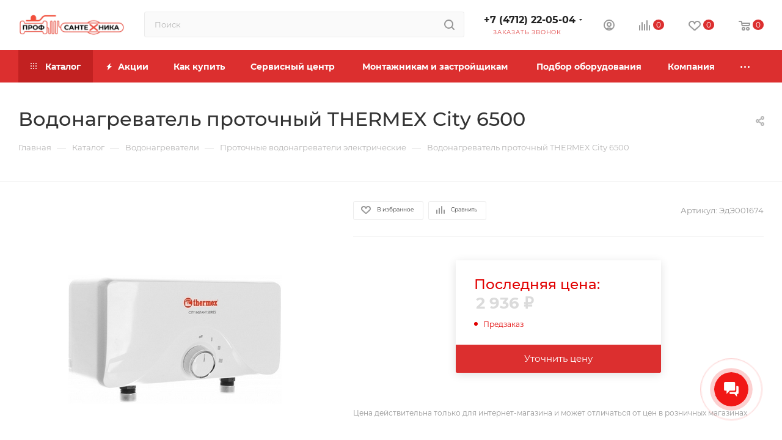

--- FILE ---
content_type: text/html; charset=UTF-8
request_url: https://profsantehnika.ru/catalog/vodonagrevateli/vodonagrevateli_elektricheskie_protochnye/vodonagrevatel_protochnyy_thermex_city_6500/
body_size: 112375
content:
<!DOCTYPE html>
<html xmlns="http://www.w3.org/1999/xhtml" xml:lang="ru" lang="ru"  >
<head><link rel="canonical" href="https://profsantehnika.ru/catalog/vodonagrevateli/vodonagrevateli_elektricheskie_protochnye/vodonagrevatel_protochnyy_thermex_city_6500/" />
	<title>Водонагреватель проточный THERMEX City 6500 - купить в Курске по цене 2&nbsp;936 &#8381;, стоимость в интернет-магазине ПрофСантехника</title>
	<meta name="viewport" content="initial-scale=1.0, width=device-width, maximum-scale=1" />
	<meta name="HandheldFriendly" content="true" />
	<meta name="yes" content="yes" />
	<meta name="apple-mobile-web-app-status-bar-style" content="black" />
	<meta name="SKYPE_TOOLBAR" content="SKYPE_TOOLBAR_PARSER_COMPATIBLE" />
		<meta name="description" content="Водонагреватель проточный THERMEX City 6500 - купить в Курске по цене 2&nbsp;936 &#8381; в интернет-магазине ПрофСантехника. Профессиональная помощь в подборе оборудования. Собственный сервисный центр. Доставка по Курску. Тел: +7 (962) 380-05-04
" />
<link href="/bitrix/js/ui/design-tokens/dist/ui.design-tokens.min.css?175440410823463"  rel="stylesheet" />
<link href="/bitrix/js/ui/fonts/opensans/ui.font.opensans.min.css?16704981382320"  rel="stylesheet" />
<link href="/bitrix/js/main/popup/dist/main.popup.bundle.min.css?175440426428056"  rel="stylesheet" />
<link href="/bitrix/cache/css/s1/aspro_max/page_509e399d55f5f95e8fa345712a52ea3f/page_509e399d55f5f95e8fa345712a52ea3f_v1.css?1754576165128507"  rel="stylesheet" />
<link href="/bitrix/cache/css/s1/aspro_max/template_b8310b1788d29cede05358e147554bac/template_b8310b1788d29cede05358e147554bac_v1.css?17545760961149979"  data-template-style="true" rel="stylesheet" />
<script>if(!window.BX)window.BX={};if(!window.BX.message)window.BX.message=function(mess){if(typeof mess==='object'){for(let i in mess) {BX.message[i]=mess[i];} return true;}};</script>
<script>(window.BX||top.BX).message({"pull_server_enabled":"N","pull_config_timestamp":0,"shared_worker_allowed":"Y","pull_guest_mode":"N","pull_guest_user_id":0,"pull_worker_mtime":1754404057});(window.BX||top.BX).message({"PULL_OLD_REVISION":"Для продолжения корректной работы с сайтом необходимо перезагрузить страницу."});</script>
<script>(window.BX||top.BX).message({"JS_CORE_LOADING":"Загрузка...","JS_CORE_NO_DATA":"- Нет данных -","JS_CORE_WINDOW_CLOSE":"Закрыть","JS_CORE_WINDOW_EXPAND":"Развернуть","JS_CORE_WINDOW_NARROW":"Свернуть в окно","JS_CORE_WINDOW_SAVE":"Сохранить","JS_CORE_WINDOW_CANCEL":"Отменить","JS_CORE_WINDOW_CONTINUE":"Продолжить","JS_CORE_H":"ч","JS_CORE_M":"м","JS_CORE_S":"с","JSADM_AI_HIDE_EXTRA":"Скрыть лишние","JSADM_AI_ALL_NOTIF":"Показать все","JSADM_AUTH_REQ":"Требуется авторизация!","JS_CORE_WINDOW_AUTH":"Войти","JS_CORE_IMAGE_FULL":"Полный размер"});</script>
<script src="/bitrix/js/main/core/core.min.js?1754404294230432"></script>
<script>BX.Runtime.registerExtension({"name":"main.core","namespace":"BX","loaded":true});</script>
<script>BX.setJSList(["\/bitrix\/js\/main\/core\/core_ajax.js","\/bitrix\/js\/main\/core\/core_promise.js","\/bitrix\/js\/main\/polyfill\/promise\/js\/promise.js","\/bitrix\/js\/main\/loadext\/loadext.js","\/bitrix\/js\/main\/loadext\/extension.js","\/bitrix\/js\/main\/polyfill\/promise\/js\/promise.js","\/bitrix\/js\/main\/polyfill\/find\/js\/find.js","\/bitrix\/js\/main\/polyfill\/includes\/js\/includes.js","\/bitrix\/js\/main\/polyfill\/matches\/js\/matches.js","\/bitrix\/js\/ui\/polyfill\/closest\/js\/closest.js","\/bitrix\/js\/main\/polyfill\/fill\/main.polyfill.fill.js","\/bitrix\/js\/main\/polyfill\/find\/js\/find.js","\/bitrix\/js\/main\/polyfill\/matches\/js\/matches.js","\/bitrix\/js\/main\/polyfill\/core\/dist\/polyfill.bundle.js","\/bitrix\/js\/main\/core\/core.js","\/bitrix\/js\/main\/polyfill\/intersectionobserver\/js\/intersectionobserver.js","\/bitrix\/js\/main\/lazyload\/dist\/lazyload.bundle.js","\/bitrix\/js\/main\/polyfill\/core\/dist\/polyfill.bundle.js","\/bitrix\/js\/main\/parambag\/dist\/parambag.bundle.js"]);
</script>
<script>BX.Runtime.registerExtension({"name":"aspro_bootstrap","namespace":"window","loaded":true});</script>
<script>BX.Runtime.registerExtension({"name":"aspro_logo","namespace":"window","loaded":true});</script>
<script>BX.Runtime.registerExtension({"name":"aspro_jquery.validate","namespace":"window","loaded":true});</script>
<script>BX.Runtime.registerExtension({"name":"aspro_validate","namespace":"window","loaded":true});</script>
<script>BX.Runtime.registerExtension({"name":"aspro_jquery.uniform","namespace":"window","loaded":true});</script>
<script>(window.BX||top.BX).message({"CT_BST_SEARCH_BUTTON2":"Найти","SEARCH_IN_SITE_FULL":"По всему сайту","SEARCH_IN_SITE":"Везде","SEARCH_IN_CATALOG_FULL":"По каталогу","SEARCH_IN_CATALOG":"Каталог"});</script>
<script>BX.Runtime.registerExtension({"name":"aspro_searchtitle","namespace":"window","loaded":true});</script>
<script>BX.Runtime.registerExtension({"name":"aspro_line_block","namespace":"window","loaded":true});</script>
<script>BX.Runtime.registerExtension({"name":"aspro_mega_menu","namespace":"window","loaded":true});</script>
<script>BX.Runtime.registerExtension({"name":"ui.design-tokens","namespace":"window","loaded":true});</script>
<script>BX.Runtime.registerExtension({"name":"ui.fonts.opensans","namespace":"window","loaded":true});</script>
<script>BX.Runtime.registerExtension({"name":"main.popup","namespace":"BX.Main","loaded":true});</script>
<script>BX.Runtime.registerExtension({"name":"popup","namespace":"window","loaded":true});</script>
<script>BX.Runtime.registerExtension({"name":"aspro_bigdata","namespace":"window","loaded":true});</script>
<script type="extension/settings" data-extension="currency.currency-core">{"region":"ru"}</script>
<script>BX.Runtime.registerExtension({"name":"currency.currency-core","namespace":"BX.Currency","loaded":true});</script>
<script>BX.Runtime.registerExtension({"name":"currency","namespace":"window","loaded":true});</script>
<script>BX.Runtime.registerExtension({"name":"aspro_swiper_init","namespace":"window","loaded":true});</script>
<script>BX.Runtime.registerExtension({"name":"aspro_swiper","namespace":"window","loaded":true});</script>
<script>BX.Runtime.registerExtension({"name":"aspro_swiper_main_styles","namespace":"window","loaded":true});</script>
<script>BX.Runtime.registerExtension({"name":"aspro_swiper_events","namespace":"window","loaded":true});</script>
<script>BX.Runtime.registerExtension({"name":"aspro_hash_location","namespace":"window","loaded":true});</script>
<script>BX.Runtime.registerExtension({"name":"aspro_tabs_history","namespace":"window","loaded":true});</script>
<script>BX.Runtime.registerExtension({"name":"aspro_countdown","namespace":"window","loaded":true});</script>
<script>BX.Runtime.registerExtension({"name":"aspro_grid-list","namespace":"window","loaded":true});</script>
<script>BX.Runtime.registerExtension({"name":"aspro_video_inline_appear","namespace":"window","loaded":true});</script>
<script>BX.Runtime.registerExtension({"name":"aspro_skeleton","namespace":"window","loaded":true});</script>
<script>BX.Runtime.registerExtension({"name":"aspro_ui-card","namespace":"window","loaded":true});</script>
<script>BX.Runtime.registerExtension({"name":"aspro_video_block","namespace":"window","loaded":true});</script>
<script>BX.Runtime.registerExtension({"name":"ls","namespace":"window","loaded":true});</script>
<script>BX.Runtime.registerExtension({"name":"aspro_owl_carousel","namespace":"window","loaded":true});</script>
<script>BX.Runtime.registerExtension({"name":"aspro_catalog_element","namespace":"window","loaded":true});</script>
<script>BX.Runtime.registerExtension({"name":"aspro_detail_gallery","namespace":"window","loaded":true});</script>
<script>BX.Runtime.registerExtension({"name":"aspro_bonus_system","namespace":"window","loaded":true});</script>
<script>BX.Runtime.registerExtension({"name":"aspro_fancybox","namespace":"window","loaded":true});</script>
<script>(window.BX||top.BX).message({"LANGUAGE_ID":"ru","FORMAT_DATE":"DD.MM.YYYY","FORMAT_DATETIME":"DD.MM.YYYY HH:MI:SS","COOKIE_PREFIX":"BITRIX_SM","SERVER_TZ_OFFSET":"10800","UTF_MODE":"Y","SITE_ID":"s1","SITE_DIR":"\/","USER_ID":"","SERVER_TIME":1768807378,"USER_TZ_OFFSET":0,"USER_TZ_AUTO":"Y","bitrix_sessid":"4f9cb2e7575d38f53c2a28164465e45c"});</script>

<script src="/bitrix/js/pull/protobuf/protobuf.min.js?161961419776433"></script>
<script src="/bitrix/js/pull/protobuf/model.min.js?161961419714190"></script>
<script src="/bitrix/js/main/core/core_promise.min.js?16196140792490"></script>
<script src="/bitrix/js/rest/client/rest.client.min.js?16196142079240"></script>
<script src="/bitrix/js/pull/client/pull.client.min.js?175440405849849"></script>
<script src="/bitrix/js/main/ajax.min.js?161961407922194"></script>
<script src="/bitrix/js/main/popup/dist/main.popup.bundle.min.js?175440429366962"></script>
<script src="/bitrix/js/currency/currency-core/dist/currency-core.bundle.min.js?17544030504569"></script>
<script src="/bitrix/js/currency/core_currency.min.js?1754403050835"></script>
<script src="/bitrix/js/main/core/core_ls.min.js?17544041992683"></script>
<script>BX.setJSList(["\/bitrix\/templates\/aspro_max\/components\/netex\/catalog\/main\/script.js","\/bitrix\/templates\/aspro_max\/components\/bitrix\/catalog.element\/main3_netex\/script.js","\/bitrix\/templates\/aspro_max\/components\/bitrix\/sale.gift.product\/main\/script.js","\/bitrix\/templates\/aspro_max\/components\/bitrix\/sale.gift.main.products\/main\/script.js","\/bitrix\/templates\/aspro_max\/js\/bigdata.js","\/bitrix\/templates\/aspro_max\/js\/slider.swiper.min.js","\/bitrix\/templates\/aspro_max\/vendor\/js\/carousel\/swiper\/swiper-bundle.min.js","\/bitrix\/templates\/aspro_max\/js\/slider.swiper.galleryEvents.min.js","\/bitrix\/templates\/aspro_max\/js\/hash_location.js","\/bitrix\/templates\/aspro_max\/js\/tabs_history.js","\/bitrix\/templates\/aspro_max\/js\/countdown.js","\/bitrix\/templates\/aspro_max\/js\/video_inline_appear.min.js","\/bitrix\/templates\/aspro_max\/js\/jquery.history.js","\/bitrix\/templates\/aspro_max\/vendor\/js\/carousel\/owl\/owl.carousel.min.js","\/bitrix\/templates\/aspro_max\/js\/catalog_element.min.js","\/bitrix\/templates\/aspro_max\/js\/jquery.fancybox.min.js","\/bitrix\/templates\/aspro_max\/vendor\/js\/bootstrap.js","\/bitrix\/templates\/aspro_max\/js\/jquery.actual.min.js","\/bitrix\/templates\/aspro_max\/vendor\/js\/ripple.js","\/bitrix\/templates\/aspro_max\/js\/browser.js","\/bitrix\/templates\/aspro_max\/vendor\/js\/sticky-sidebar.js","\/bitrix\/templates\/aspro_max\/js\/jquery.alphanumeric.js","\/bitrix\/templates\/aspro_max\/js\/jquery.cookie.js","\/bitrix\/templates\/aspro_max\/js\/mobile.js","\/bitrix\/templates\/aspro_max\/js\/main.js","\/bitrix\/templates\/aspro_max\/js\/blocks\/blocks.js","\/bitrix\/templates\/aspro_max\/js\/logo.min.js","\/bitrix\/templates\/aspro_max\/js\/autoload\/dropdown-product.js","\/bitrix\/templates\/aspro_max\/js\/autoload\/item-action.js","\/bitrix\/templates\/aspro_max\/js\/autoload\/select_offer_load.js","\/bitrix\/templates\/aspro_max\/js\/jquery.validate.js","\/bitrix\/templates\/aspro_max\/js\/conditional\/validation.js","\/bitrix\/templates\/aspro_max\/js\/jquery.uniform.min.js","\/bitrix\/components\/bitrix\/search.title\/script.js","\/bitrix\/templates\/aspro_max\/components\/bitrix\/search.title\/mega_menu\/script.js","\/bitrix\/templates\/aspro_max\/js\/searchtitle.js","\/bitrix\/templates\/aspro_max\/components\/bitrix\/menu\/menu_in_burger\/script.js","\/bitrix\/templates\/aspro_max\/components\/bitrix\/search.title\/corp\/script.js","\/bitrix\/templates\/aspro_max\/components\/bitrix\/menu\/top\/script.js","\/bitrix\/templates\/aspro_max\/js\/mega_menu.js","\/bitrix\/templates\/aspro_max\/components\/bitrix\/menu\/bottom\/script.js","\/bitrix\/templates\/aspro_max\/components\/bitrix\/search.title\/fixed\/script.js","\/bitrix\/templates\/aspro_max\/js\/custom.js","\/bitrix\/components\/aspro\/marketing.popup\/templates\/max\/js\/jqmInit.js","\/bitrix\/components\/aspro\/marketing.popup\/js\/script.js"]);</script>
<script>BX.setCSSList(["\/bitrix\/templates\/aspro_max\/components\/netex\/catalog\/main\/style.css","\/bitrix\/templates\/aspro_max\/components\/bitrix\/sale.gift.main.products\/main\/style.css","\/bitrix\/templates\/aspro_max\/vendor\/css\/carousel\/swiper\/swiper-bundle.min.css","\/bitrix\/templates\/aspro_max\/css\/slider.swiper.min.css","\/bitrix\/templates\/aspro_max\/css\/main_slider.min.css","\/bitrix\/templates\/aspro_max\/css\/blocks\/grid-list.min.css","\/bitrix\/templates\/aspro_max\/css\/skeleton.css","\/bitrix\/templates\/aspro_max\/css\/conditional\/ui-card.min.css","\/bitrix\/templates\/aspro_max\/css\/video_block.min.css","\/bitrix\/templates\/aspro_max\/vendor\/css\/carousel\/owl\/owl.carousel.min.css","\/bitrix\/templates\/aspro_max\/vendor\/css\/carousel\/owl\/owl.theme.default.min.css","\/bitrix\/templates\/aspro_max\/css\/detail-gallery.css","\/bitrix\/templates\/aspro_max\/css\/bonus-system.min.css","\/bitrix\/templates\/aspro_max\/css\/jquery.fancybox.min.css","\/bitrix\/templates\/aspro_max\/css\/fonts\/montserrat\/css\/montserrat.min.css","\/bitrix\/templates\/aspro_max\/css\/blocks\/dark-light-theme.css","\/bitrix\/templates\/aspro_max\/css\/colored.css","\/bitrix\/templates\/aspro_max\/vendor\/css\/bootstrap.css","\/bitrix\/templates\/aspro_max\/css\/styles.css","\/bitrix\/templates\/aspro_max\/css\/blocks\/blocks.css","\/bitrix\/templates\/aspro_max\/css\/blocks\/common.blocks\/counter-state\/counter-state.css","\/bitrix\/templates\/aspro_max\/css\/menu.css","\/bitrix\/templates\/aspro_max\/css\/catalog.css","\/bitrix\/templates\/aspro_max\/vendor\/css\/ripple.css","\/bitrix\/templates\/aspro_max\/css\/stores.css","\/bitrix\/templates\/aspro_max\/css\/yandex_map.css","\/bitrix\/templates\/aspro_max\/css\/header_fixed.css","\/bitrix\/templates\/aspro_max\/ajax\/ajax.css","\/bitrix\/templates\/aspro_max\/css\/searchtitle.css","\/bitrix\/templates\/aspro_max\/css\/blocks\/line-block.min.css","\/bitrix\/templates\/aspro_max\/components\/bitrix\/menu\/top\/style.css","\/bitrix\/templates\/aspro_max\/css\/mega_menu.css","\/bitrix\/templates\/aspro_max\/components\/bitrix\/breadcrumb\/main\/style.css","\/bitrix\/templates\/aspro_max\/css\/footer.css","\/bitrix\/components\/aspro\/marketing.popup\/templates\/max\/style.css","\/bitrix\/templates\/aspro_max\/styles.css","\/bitrix\/templates\/aspro_max\/template_styles.css","\/bitrix\/templates\/aspro_max\/css\/header.css","\/bitrix\/templates\/aspro_max\/css\/media.css","\/bitrix\/templates\/aspro_max\/css\/h1-medium.css","\/bitrix\/templates\/aspro_max\/css\/lower-buttons.css","\/bitrix\/templates\/aspro_max\/themes\/1\/theme.css","\/bitrix\/templates\/aspro_max\/css\/widths\/width-3.css","\/bitrix\/templates\/aspro_max\/css\/fonts\/font-10.css","\/bitrix\/templates\/aspro_max\/css\/custom.css"]);</script>
<script>
					(function () {
						"use strict";
						var counter = function ()
						{
							var cookie = (function (name) {
								var parts = ("; " + document.cookie).split("; " + name + "=");
								if (parts.length == 2) {
									try {return JSON.parse(decodeURIComponent(parts.pop().split(";").shift()));}
									catch (e) {}
								}
							})("BITRIX_CONVERSION_CONTEXT_s1");
							if (cookie && cookie.EXPIRE >= BX.message("SERVER_TIME"))
								return;
							var request = new XMLHttpRequest();
							request.open("POST", "/bitrix/tools/conversion/ajax_counter.php", true);
							request.setRequestHeader("Content-type", "application/x-www-form-urlencoded");
							request.send(
								"SITE_ID="+encodeURIComponent("s1")+
								"&sessid="+encodeURIComponent(BX.bitrix_sessid())+
								"&HTTP_REFERER="+encodeURIComponent(document.referrer)
							);
						};
						if (window.frameRequestStart === true)
							BX.addCustomEvent("onFrameDataReceived", counter);
						else
							BX.ready(counter);
					})();
				</script>
<script>BX.message({'PORTAL_WIZARD_NAME':'Аспро: Максимум - интернет-магазин','PORTAL_WIZARD_DESC':'Аспро: Максимум - интернет магазин с поддержкой современных технологий: BigData, композитный сайт, фасетный поиск, адаптивная верстка','ASPRO_MAX_MOD_INST_OK':'Поздравляем, модуль «Аспро: Максимум - интернет-магазин» успешно установлен!<br />\nДля установки готового сайта, пожалуйста перейдите <a href=\'/bitrix/admin/wizard_list.php?lang=ru\'>в список мастеров<\/a> <br />и выберите пункт «Установить» в меню мастера aspro:max','ASPRO_MAX_MOD_UNINST_OK':'Удаление модуля успешно завершено','ASPRO_MAX_SCOM_INSTALL_NAME':'Аспро: Максимум - интернет-магазин','ASPRO_MAX_SCOM_INSTALL_DESCRIPTION':'Мастер создания интернет-магазина «Аспро: Максимум - интернет-магазин»','ASPRO_MAX_SCOM_INSTALL_TITLE':'Установка модуля \"Аспро: Максимум\"','ASPRO_MAX_SCOM_UNINSTALL_TITLE':'Удаление модуля \"Аспро: Максимум\"','ASPRO_MAX_SPER_PARTNER':'Аспро','ASPRO_MAX_PARTNER_URI':'http://www.aspro.ru','OPEN_WIZARDS_LIST':'Открыть список мастеров','ASPRO_MAX_INSTALL_SITE':'Установить готовый сайт','PHONE':'Телефон','FAST_VIEW':'Быстрый просмотр','TABLES_SIZE_TITLE':'Подбор размера','SOCIAL':'Социальные сети','DESCRIPTION':'Описание магазина','ITEMS':'Товары','LOGO':'Логотип','REGISTER_INCLUDE_AREA':'Текст о регистрации','AUTH_INCLUDE_AREA':'Текст об авторизации','FRONT_IMG':'Изображение компании','EMPTY_CART':'пуста','CATALOG_VIEW_MORE':'... Показать все','CATALOG_VIEW_LESS':'... Свернуть','JS_REQUIRED':'Заполните это поле','JS_FORMAT':'Неверный формат','JS_FILE_EXT':'Недопустимое расширение файла','JS_PASSWORD_COPY':'Пароли не совпадают','JS_PASSWORD_LENGTH':'Минимум 6 символов','JS_ERROR':'Неверно заполнено поле','JS_FILE_SIZE':'Максимальный размер 5мб','JS_FILE_BUTTON_NAME':'Выберите файл','JS_FILE_DEFAULT':'Прикрепите файл','JS_DATE':'Некорректная дата','JS_DATETIME':'Некорректная дата/время','JS_REQUIRED_LICENSES':'Согласитесь с условиями','JS_REQUIRED_OFFER':'Согласитесь с условиями','LICENSE_PROP':'Согласие на обработку персональных данных','LOGIN_LEN':'Введите минимум {0} символа','FANCY_CLOSE':'Закрыть','FANCY_NEXT':'Следующий','FANCY_PREV':'Предыдущий','TOP_AUTH_REGISTER':'Регистрация','CALLBACK':'Заказать звонок','ASK':'Задать вопрос','REVIEW':'Оставить отзыв','S_CALLBACK':'Заказать звонок','UNTIL_AKC':'До конца акции','TITLE_QUANTITY_BLOCK':'Остаток','TITLE_QUANTITY':'шт','TOTAL_SUMM_ITEM':'Общая стоимость ','SUBSCRIBE_SUCCESS':'Вы успешно подписались','RECAPTCHA_TEXT':'Подтвердите, что вы не робот','JS_RECAPTCHA_ERROR':'Пройдите проверку','COUNTDOWN_SEC':'сек','COUNTDOWN_MIN':'мин','COUNTDOWN_HOUR':'час','COUNTDOWN_DAY0':'дн','COUNTDOWN_DAY1':'дн','COUNTDOWN_DAY2':'дн','COUNTDOWN_WEAK0':'Недель','COUNTDOWN_WEAK1':'Неделя','COUNTDOWN_WEAK2':'Недели','COUNTDOWN_MONTH0':'Месяцев','COUNTDOWN_MONTH1':'Месяц','COUNTDOWN_MONTH2':'Месяца','COUNTDOWN_YEAR0':'Лет','COUNTDOWN_YEAR1':'Год','COUNTDOWN_YEAR2':'Года','COUNTDOWN_COMPACT_SEC':'с','COUNTDOWN_COMPACT_MIN':'м','COUNTDOWN_COMPACT_HOUR':'ч','COUNTDOWN_COMPACT_DAY':'д','COUNTDOWN_COMPACT_WEAK':'н','COUNTDOWN_COMPACT_MONTH':'м','COUNTDOWN_COMPACT_YEAR0':'л','COUNTDOWN_COMPACT_YEAR1':'г','CATALOG_PARTIAL_BASKET_PROPERTIES_ERROR':'Заполнены не все свойства у добавляемого товара','CATALOG_EMPTY_BASKET_PROPERTIES_ERROR':'Выберите свойства товара, добавляемые в корзину в параметрах компонента','CATALOG_ELEMENT_NOT_FOUND':'Элемент не найден','ERROR_ADD2BASKET':'Ошибка добавления товара в корзину','CATALOG_SUCCESSFUL_ADD_TO_BASKET':'Успешное добавление товара в корзину','ERROR_BASKET_TITLE':'Ошибка корзины','ERROR_BASKET_PROP_TITLE':'Выберите свойства, добавляемые в корзину','ERROR_BASKET_BUTTON':'Выбрать','BASKET_TOP':'Корзина в шапке','ERROR_ADD_DELAY_ITEM':'Ошибка отложенной корзины','VIEWED_TITLE':'Ранее вы смотрели','VIEWED_BEFORE':'Ранее вы смотрели','BEST_TITLE':'Лучшие предложения','CT_BST_SEARCH_BUTTON':'Поиск','CT_BST_SEARCH2_BUTTON':'Найти','BASKET_PRINT_BUTTON':'Распечатать','BASKET_CLEAR_ALL_BUTTON':'Очистить','BASKET_QUICK_ORDER_BUTTON':'Быстрый заказ','BASKET_CONTINUE_BUTTON':'Продолжить покупки','BASKET_ORDER_BUTTON':'Оформить заказ','SHARE_BUTTON':'Поделиться','BASKET_CHANGE_TITLE':'Ваш заказ','BASKET_CHANGE_LINK':'Изменить','MORE_INFO_SKU':'Купить','FROM':'от','BEFORE':'до','TITLE_BLOCK_VIEWED_NAME':'Ранее вы смотрели','T_BASKET':'Корзина','FILTER_EXPAND_VALUES':'Показать все','FILTER_HIDE_VALUES':'Свернуть','FULL_ORDER':'Полный заказ','CUSTOM_COLOR_CHOOSE':'Выбрать','CUSTOM_COLOR_CANCEL':'Отмена','S_MOBILE_MENU':'Меню','MAX_T_MENU_BACK':'Назад','MAX_T_MENU_CALLBACK':'Обратная связь','MAX_T_MENU_CONTACTS_TITLE':'Будьте на связи','SEARCH_TITLE':'Поиск','SOCIAL_TITLE':'Оставайтесь на связи','HEADER_SCHEDULE':'Время работы','SEO_TEXT':'SEO описание','COMPANY_IMG':'Картинка компании','COMPANY_TEXT':'Описание компании','CONFIG_SAVE_SUCCESS':'Настройки сохранены','CONFIG_SAVE_FAIL':'Ошибка сохранения настроек','ITEM_ECONOMY':'Экономия','ITEM_ARTICLE':'Артикул: ','JS_FORMAT_ORDER':'имеет неверный формат','JS_BASKET_COUNT_TITLE':'В корзине товаров на SUMM','POPUP_VIDEO':'Видео','POPUP_GIFT_TEXT':'Нашли что-то особенное? Намекните другу о подарке!','ORDER_FIO_LABEL':'Ф.И.О.','ORDER_PHONE_LABEL':'Телефон','ORDER_REGISTER_BUTTON':'Регистрация','PRICES_TYPE':'Варианты цен','FILTER_HELPER_VALUES':' знач.','SHOW_MORE_SCU_MAIN':'Еще #COUNT#','SHOW_MORE_SCU_1':'предложение','SHOW_MORE_SCU_2':'предложения','SHOW_MORE_SCU_3':'предложений','PARENT_ITEM_NOT_FOUND':'Не найден основной товар для услуги в корзине. Обновите страницу и попробуйте снова.','INVALID_NUMBER':'Неверный номер','INVALID_COUNTRY_CODE':'Неверный код страны','TOO_SHORT':'Номер слишком короткий','TOO_LONG':'Номер слишком длинный','FORM_REQUIRED_FIELDS':'обязательные поля'})</script>
<link href="/bitrix/templates/aspro_max/css/critical.min.css?171644366624" data-skip-moving="true" rel="stylesheet">
<meta name="theme-color" content="#dc2f2f">
<style>:root{--theme-base-color: #dc2f2f;--theme-base-opacity-color: #dc2f2f1a;--theme-base-color-saturation:71%;--theme-base-color-lightness:52%;}</style>
<style>html {--theme-page-width: 1348px;--theme-page-width-padding: 30px}</style>
<script src="/bitrix/templates/aspro_max/js/observer.js" async defer></script>
<script data-skip-moving="true">window.lazySizesConfig = window.lazySizesConfig || {};lazySizesConfig.loadMode = 1;lazySizesConfig.expand = 200;lazySizesConfig.expFactor = 1;lazySizesConfig.hFac = 0.1;window.lazySizesConfig.loadHidden = false;window.lazySizesConfig.lazyClass = "lazy";</script>
<script src="/bitrix/templates/aspro_max/js/ls.unveilhooks.min.js" data-skip-moving="true" defer></script>
<script src="/bitrix/templates/aspro_max/js/lazysizes.min.js" data-skip-moving="true" defer></script>
<link href="/bitrix/templates/aspro_max/css/print.min.css?171644367421755" data-template-style="true" rel="stylesheet" media="print">
                    <script src="/bitrix/templates/aspro_max/js/app.min.js?17544048332299"></script>
                    <script data-skip-moving="true" src="/bitrix/js/main/jquery/jquery-2.2.4.min.js"></script>
                    <script data-skip-moving="true" src="/bitrix/templates/aspro_max/js/speed.min.js?=1754404815"></script>
<link rel="shortcut icon" href="/favicon.png" type="image/png" />
<link rel="apple-touch-icon" sizes="180x180" href="/upload/CMax/c9f/ml4cnypii8v35p4iq2sca1iuvx63qxku.png" />
<meta property="og:description" content="Водонагреватель проточный THERMEX City 6500" />
<meta property="og:image" content="https://profsantehnika.ru/upload/iblock/615/neto32osh0qih8yqtz1m7905f1gs27k2.jpeg" />
<link rel="image_src" href="https://profsantehnika.ru/upload/iblock/615/neto32osh0qih8yqtz1m7905f1gs27k2.jpeg"  />
<meta property="og:title" content="Водонагреватель проточный THERMEX City 6500 - купить в Курске по цене 2&nbsp;936 &#8381;, стоимость в интернет-магазине ПрофСантехника" />
<meta property="og:type" content="website" />
<meta property="og:url" content="https://profsantehnika.ru/catalog/vodonagrevateli/vodonagrevateli_elektricheskie_protochnye/vodonagrevatel_protochnyy_thermex_city_6500/" />
<script src="/bitrix/templates/aspro_max/js/fetch/bottom_panel.min.js?1754404815557" defer=""></script>

<script  src="/bitrix/cache/js/s1/aspro_max/template_f71da7fa56910295668e9296837fff5e/template_f71da7fa56910295668e9296837fff5e_v1.js?1754576096334804"></script>
<script  src="/bitrix/cache/js/s1/aspro_max/page_5bddc08e35d9770f4dfd3ceab1b950ba/page_5bddc08e35d9770f4dfd3ceab1b950ba_v1.js?1754576165369066"></script>
<script  src="/bitrix/cache/js/s1/aspro_max/default_d5d5a742dd0ff0207f2f0be56fefed3f/default_d5d5a742dd0ff0207f2f0be56fefed3f_v1.js?17550021057327"></script>
		<style>html {--theme-items-gap:32px;--fixed-header:80px;--fixed-tabs:49px;}</style>		<link rel="icon" href="/favicon.ico" type="image/x-icon">
</head>
<body class=" site_s1  fill_bg_n catalog-delayed-btn-Y theme-light" id="main" data-site="/">
		
	<div id="panel"></div>
	
				<!--'start_frame_cache_basketitems-component-block'-->												<div id="ajax_basket"></div>
					<!--'end_frame_cache_basketitems-component-block'-->								<div class="cd-modal-bg"></div>
		<script data-skip-moving="true">var solutionName = 'arMaxOptions';</script>
		<script src="/bitrix/templates/aspro_max/js/setTheme.php?site_id=s1&site_dir=/" data-skip-moving="true"></script>
		<script>window.onload=function(){window.basketJSParams = window.basketJSParams || [];window.dataLayer = window.dataLayer || [];}
		BX.message({'MIN_ORDER_PRICE_TEXT':'<b>Минимальная сумма заказа #PRICE#<\/b><br/>Пожалуйста, добавьте еще товаров в корзину','LICENSES_TEXT':'Я согласен на <a href=\"/include/licenses_detail.php\" target=\"_blank\">обработку персональных данных<\/a>'});
		arAsproOptions.PAGES.FRONT_PAGE = window[solutionName].PAGES.FRONT_PAGE = "";arAsproOptions.PAGES.BASKET_PAGE = window[solutionName].PAGES.BASKET_PAGE = "";arAsproOptions.PAGES.ORDER_PAGE = window[solutionName].PAGES.ORDER_PAGE = "";arAsproOptions.PAGES.PERSONAL_PAGE = window[solutionName].PAGES.PERSONAL_PAGE = "";arAsproOptions.PAGES.CATALOG_PAGE = window[solutionName].PAGES.CATALOG_PAGE = "1";</script>
		<div class="wrapper1  header_bgcolored long_header colored_header catalog_page basket_normal basket_fill_WHITE side_LEFT block_side_NORMAL catalog_icons_N banner_auto with_fast_view mheader-v1 header-v2 header-font-lower_Y regions_N title_position_LEFT footer-v1 front-vindex1 mfixed_Y mfixed_view_always title-v3 lazy_Y with_phones compact-catalog normal-catalog-img landing-normal big-banners-mobile-slider bottom-icons-panel-Y compact-breadcrumbs-N catalog-delayed-btn-Y  ">

<div class="mega_fixed_menu scrollblock">
	<div class="maxwidth-theme">
		<svg class="svg svg-close" width="14" height="14" viewBox="0 0 14 14">
		  <path data-name="Rounded Rectangle 568 copy 16" d="M1009.4,953l5.32,5.315a0.987,0.987,0,0,1,0,1.4,1,1,0,0,1-1.41,0L1008,954.4l-5.32,5.315a0.991,0.991,0,0,1-1.4-1.4L1006.6,953l-5.32-5.315a0.991,0.991,0,0,1,1.4-1.4l5.32,5.315,5.31-5.315a1,1,0,0,1,1.41,0,0.987,0.987,0,0,1,0,1.4Z" transform="translate(-1001 -946)"></path>
		</svg>
		<i class="svg svg-close mask arrow"></i>
		<div class="row">
			<div class="col-md-9">
				<div class="left_menu_block">
					<div class="logo_block flexbox flexbox--row align-items-normal">
						<div class="logo colored">
							<a href="/"><img src="/upload/CMax/618/1v139k2aqsytnwb8lspmgrnjvgbhti10.png" alt="" title="" data-src="" /></a>						</div>
						<div class="top-description addr">
							Онлайн-гипермаркет инженерной сантехники в г.Курске						</div>
					</div>
					<div class="search_block">
						<div class="search_wrap">
							<div class="search-block">
									<div class="search-wrapper">
		<div id="title-search_mega_menu">
			<form action="/catalog/" class="search">
				<div class="search-input-div">
					<input class="search-input" id="title-search-input_mega_menu" type="text" name="q" value="" placeholder="Поиск" size="20" maxlength="50" autocomplete="off" />
				</div>
				<div class="search-button-div">
					<button class="btn btn-search" type="submit" name="s" value="Найти"><i class="svg search2  inline " aria-hidden="true"><svg width="17" height="17" ><use xlink:href="/bitrix/templates/aspro_max/images/svg/header_icons_srite.svg#search"></use></svg></i></button>
					
					<span class="close-block inline-search-hide"><span class="svg svg-close close-icons"></span></span>
				</div>
			</form>
		</div>
	</div>
<script>
	var jsControl = new JCTitleSearch3({
		//'WAIT_IMAGE': '/bitrix/themes/.default/images/wait.gif',
		'AJAX_PAGE' : '/catalog/vodonagrevateli/vodonagrevateli_elektricheskie_protochnye/vodonagrevatel_protochnyy_thermex_city_6500/',
		'CONTAINER_ID': 'title-search_mega_menu',
		'INPUT_ID': 'title-search-input_mega_menu',
		'INPUT_ID_TMP': 'title-search-input_mega_menu',
		'MIN_QUERY_LEN': 2
	});
</script>							</div>
						</div>
					</div>
										<!-- noindex -->

	<div class="burger_menu_wrapper">
		
			<div class="top_link_wrapper">
				<div class="menu-item dropdown catalog wide_menu   active">
					<div class="wrap">
						<a class="dropdown-toggle" href="/catalog/">
							<div class="link-title color-theme-hover">
																	<i class="svg inline  svg-inline-icon_catalog" aria-hidden="true" ><svg xmlns="http://www.w3.org/2000/svg" width="10" height="10" viewBox="0 0 10 10"><path  data-name="Rounded Rectangle 969 copy 7" class="cls-1" d="M644,76a1,1,0,1,1-1,1A1,1,0,0,1,644,76Zm4,0a1,1,0,1,1-1,1A1,1,0,0,1,648,76Zm4,0a1,1,0,1,1-1,1A1,1,0,0,1,652,76Zm-8,4a1,1,0,1,1-1,1A1,1,0,0,1,644,80Zm4,0a1,1,0,1,1-1,1A1,1,0,0,1,648,80Zm4,0a1,1,0,1,1-1,1A1,1,0,0,1,652,80Zm-8,4a1,1,0,1,1-1,1A1,1,0,0,1,644,84Zm4,0a1,1,0,1,1-1,1A1,1,0,0,1,648,84Zm4,0a1,1,0,1,1-1,1A1,1,0,0,1,652,84Z" transform="translate(-643 -76)"/></svg></i>																Каталог							</div>
						</a>
													<span class="tail"></span>
							<div class="burger-dropdown-menu row">
								<div class="menu-wrapper" >
									
																														<div class="col-md-4 dropdown-submenu  has_img">
																						<a href="/catalog/kotly/" class="color-theme-hover" title="Котлы">
												<span class="name option-font-bold">Котлы</span>
											</a>
																								<div class="burger-dropdown-menu toggle_menu">
																																									<div class="menu-item   ">
															<a href="/catalog/kotly/gazovye_kotly/" title="Газовые котлы">
																<span class="name color-theme-hover">Газовые котлы</span>
															</a>
																													</div>
																																									<div class="menu-item   ">
															<a href="/catalog/kotly/elektricheskie_kotly/" title="Электрические котлы">
																<span class="name color-theme-hover">Электрические котлы</span>
															</a>
																													</div>
																																									<div class="menu-item   ">
															<a href="/catalog/kotly/konvektory_gazovye/" title="Конвекторы газовые">
																<span class="name color-theme-hover">Конвекторы газовые</span>
															</a>
																													</div>
																																									<div class="menu-item   ">
															<a href="/catalog/kotly/dizelnye_kotly/" title="Дизельные котлы">
																<span class="name color-theme-hover">Дизельные котлы</span>
															</a>
																													</div>
																																									<div class="menu-item   ">
															<a href="/catalog/kotly/tverdotoplivnye_kotly/" title="Твердотопливные котлы">
																<span class="name color-theme-hover">Твердотопливные котлы</span>
															</a>
																													</div>
																																									<div class="menu-item   ">
															<a href="/catalog/kotly/avtomatika_dlya_sistem_otopleniya_i_gvs/" title="Автоматика для систем отопления и ГВС">
																<span class="name color-theme-hover">Автоматика для систем отопления и ГВС</span>
															</a>
																													</div>
																																									<div class="menu-item   ">
															<a href="/catalog/kotly/stabilizatory_napryazheniya_ibp/" title="Стабилизаторы напряжения, ИБП">
																<span class="name color-theme-hover">Стабилизаторы напряжения, ИБП</span>
															</a>
																													</div>
																																									<div class="menu-item   ">
															<a href="/catalog/kotly/dymokhody_prinuditelnaya_tyaga/" title="Дымоходы принудительная тяга">
																<span class="name color-theme-hover">Дымоходы принудительная тяга</span>
															</a>
																													</div>
																									</div>
																					</div>
									
																														<div class="col-md-4 dropdown-submenu active has_img">
																						<a href="/catalog/vodonagrevateli/" class="color-theme-hover" title="Водонагреватели">
												<span class="name option-font-bold">Водонагреватели</span>
											</a>
																								<div class="burger-dropdown-menu toggle_menu">
																																									<div class="menu-item   ">
															<a href="/catalog/vodonagrevateli/vodonagrevateli_elektricheskie_nakopitelnye/" title="Водонагреватели электрические накопительные">
																<span class="name color-theme-hover">Водонагреватели электрические накопительные</span>
															</a>
																													</div>
																																									<div class="menu-item   ">
															<a href="/catalog/vodonagrevateli/vodonagrevateli_gazovye_nakoptelnye/" title="Водонагреватели газовые накоптельные">
																<span class="name color-theme-hover">Водонагреватели газовые накоптельные</span>
															</a>
																													</div>
																																									<div class="menu-item   ">
															<a href="/catalog/vodonagrevateli/boylery_kosvennogo_nagreva/" title="Бойлеры косвенного нагрева">
																<span class="name color-theme-hover">Бойлеры косвенного нагрева</span>
															</a>
																													</div>
																																									<div class="menu-item   ">
															<a href="/catalog/vodonagrevateli/kolonki_gazovye/" title="Колонки газовые">
																<span class="name color-theme-hover">Колонки газовые</span>
															</a>
																													</div>
																																									<div class="menu-item   active">
															<a href="/catalog/vodonagrevateli/vodonagrevateli_elektricheskie_protochnye/" title="Водонагреватели электрические проточные">
																<span class="name color-theme-hover">Водонагреватели электрические проточные</span>
															</a>
																													</div>
																																									<div class="menu-item   ">
															<a href="/catalog/vodonagrevateli/vozdukhovody/" title="Воздуховоды">
																<span class="name color-theme-hover">Воздуховоды</span>
															</a>
																													</div>
																																									<div class="menu-item   ">
															<a href="/catalog/vodonagrevateli/komplektuyushchie_dlya_vodonagrevateley/" title="Комплектующие для водонагревателей">
																<span class="name color-theme-hover">Комплектующие для водонагревателей</span>
															</a>
																													</div>
																									</div>
																					</div>
									
																														<div class="col-md-4 dropdown-submenu  has_img">
																						<a href="/catalog/nasosy/" class="color-theme-hover" title="Насосы">
												<span class="name option-font-bold">Насосы</span>
											</a>
																								<div class="burger-dropdown-menu toggle_menu">
																																									<div class="menu-item   ">
															<a href="/catalog/nasosy/nasosy_tsirkulyatsionnye/" title="Насосы циркуляционные">
																<span class="name color-theme-hover">Насосы циркуляционные</span>
															</a>
																													</div>
																																									<div class="menu-item   ">
															<a href="/catalog/nasosy/nasosy_skvazhinnye/" title="Насосы скважинные">
																<span class="name color-theme-hover">Насосы скважинные</span>
															</a>
																													</div>
																																									<div class="menu-item   ">
															<a href="/catalog/nasosy/nasosnye_stantsii/" title="Насосные станции">
																<span class="name color-theme-hover">Насосные станции</span>
															</a>
																													</div>
																																									<div class="menu-item   ">
															<a href="/catalog/nasosy/nasosy_povysheniya_davleniya_1/" title="Насосы повышения давления">
																<span class="name color-theme-hover">Насосы повышения давления</span>
															</a>
																													</div>
																																									<div class="menu-item   ">
															<a href="/catalog/nasosy/nasosy_drenazhnye_fekalnye/" title="Насосы дренажные (фекальные)">
																<span class="name color-theme-hover">Насосы дренажные (фекальные)</span>
															</a>
																													</div>
																																									<div class="menu-item   ">
															<a href="/catalog/nasosy/nasosy_kanalizatsionnye/" title="Насосы канализационные">
																<span class="name color-theme-hover">Насосы канализационные</span>
															</a>
																													</div>
																																									<div class="menu-item   ">
															<a href="/catalog/nasosy/nasosy_poverkhnostnye/" title="Насосы поверхностные">
																<span class="name color-theme-hover">Насосы поверхностные</span>
															</a>
																													</div>
																																									<div class="menu-item   ">
															<a href="/catalog/nasosy/nasosy_kolodeznye/" title="Насосы колодезные">
																<span class="name color-theme-hover">Насосы колодезные</span>
															</a>
																													</div>
																																									<div class="menu-item   ">
															<a href="/catalog/nasosy/nasosy_vibratsionnye/" title="Насосы вибрационные">
																<span class="name color-theme-hover">Насосы вибрационные</span>
															</a>
																													</div>
																																									<div class="menu-item   ">
															<a href="/catalog/nasosy/nasosy_dlya_basseynov_1/" title="Насосы для бассейнов">
																<span class="name color-theme-hover">Насосы для бассейнов</span>
															</a>
																													</div>
																																									<div class="menu-item collapsed  ">
															<a href="/catalog/nasosy/nasosy_dlya_fontanov_i_prudov/" title="Насосы для фонтанов и прудов">
																<span class="name color-theme-hover">Насосы для фонтанов и прудов</span>
															</a>
																													</div>
																																									<div class="menu-item collapsed  ">
															<a href="/catalog/nasosy/komplektuyushchie_dlya_nasosov/" title="Комплектующие для насосов">
																<span class="name color-theme-hover">Комплектующие для насосов</span>
															</a>
																													</div>
																									</div>
																					</div>
									
																														<div class="col-md-4 dropdown-submenu  has_img">
																						<a href="/catalog/baki_rasshiritelnye_membrannye/" class="color-theme-hover" title="Баки расширительные (мембранные)">
												<span class="name option-font-bold">Баки расширительные (мембранные)</span>
											</a>
																								<div class="burger-dropdown-menu toggle_menu">
																																									<div class="menu-item   ">
															<a href="/catalog/baki_rasshiritelnye_membrannye/dlya_sistem_vodosnabzheniya/" title="Для систем водоснабжения">
																<span class="name color-theme-hover">Для систем водоснабжения</span>
															</a>
																													</div>
																																									<div class="menu-item   ">
															<a href="/catalog/baki_rasshiritelnye_membrannye/dlya_sistem_otopleniya/" title="Для систем отопления">
																<span class="name color-theme-hover">Для систем отопления</span>
															</a>
																													</div>
																																									<div class="menu-item   ">
															<a href="/catalog/baki_rasshiritelnye_membrannye/komplektuyushchie_dlya_rasshiritelnykh_bakov/" title="Комплектующие для расширительных баков">
																<span class="name color-theme-hover">Комплектующие для расширительных баков</span>
															</a>
																													</div>
																									</div>
																					</div>
									
																														<div class="col-md-4 dropdown-submenu  has_img">
																						<a href="/catalog/pribory_otopleniya/" class="color-theme-hover" title="Приборы отопления">
												<span class="name option-font-bold">Приборы отопления</span>
											</a>
																								<div class="burger-dropdown-menu toggle_menu">
																																									<div class="menu-item   ">
															<a href="/catalog/pribory_otopleniya/radiatory_alyumineevye/" title="Радиаторы алюминиевые">
																<span class="name color-theme-hover">Радиаторы алюминиевые</span>
															</a>
																													</div>
																																									<div class="menu-item   ">
															<a href="/catalog/pribory_otopleniya/radiatory_bimetallicheskie/" title="Радиаторы биметаллические">
																<span class="name color-theme-hover">Радиаторы биметаллические</span>
															</a>
																													</div>
																																									<div class="menu-item   ">
															<a href="/catalog/pribory_otopleniya/radiatory_stalnye/" title="Радиаторы стальные">
																<span class="name color-theme-hover">Радиаторы стальные</span>
															</a>
																													</div>
																																									<div class="menu-item   ">
															<a href="/catalog/pribory_otopleniya/radiatory_chugunnye/" title="Радиаторы чугунные">
																<span class="name color-theme-hover">Радиаторы чугунные</span>
															</a>
																													</div>
																																									<div class="menu-item   ">
															<a href="/catalog/pribory_otopleniya/konvektory/" title="Конвекторы">
																<span class="name color-theme-hover">Конвекторы</span>
															</a>
																													</div>
																																									<div class="menu-item   ">
															<a href="/catalog/pribory_otopleniya/komplektuyushchie_dlya_radiatorov/" title="Комплектующие для радиаторов">
																<span class="name color-theme-hover">Комплектующие для радиаторов</span>
															</a>
																													</div>
																																									<div class="menu-item   ">
															<a href="/catalog/pribory_otopleniya/krany_dlya_radiatorov/" title="Краны для радиаторов">
																<span class="name color-theme-hover">Краны для радиаторов</span>
															</a>
																													</div>
																																									<div class="menu-item   ">
															<a href="/catalog/pribory_otopleniya/termoreguliruyushchaya_armatura/" title="Терморегулирующая арматура">
																<span class="name color-theme-hover">Терморегулирующая арматура</span>
															</a>
																													</div>
																									</div>
																					</div>
									
																														<div class="col-md-4 dropdown-submenu  has_img">
																						<a href="/catalog/tyeplye_poly/" class="color-theme-hover" title="Тёплые полы">
												<span class="name option-font-bold">Тёплые полы</span>
											</a>
																								<div class="burger-dropdown-menu toggle_menu">
																																									<div class="menu-item   ">
															<a href="/catalog/tyeplye_poly/truba_iz_sshitogo_polietilena/" title="Труба из сшитого полиэтилена">
																<span class="name color-theme-hover">Труба из сшитого полиэтилена</span>
															</a>
																													</div>
																																									<div class="menu-item   ">
															<a href="/catalog/tyeplye_poly/truba_metalloplastikovaya/" title="Труба металлопластиковая">
																<span class="name color-theme-hover">Труба металлопластиковая</span>
															</a>
																													</div>
																																									<div class="menu-item   ">
															<a href="/catalog/tyeplye_poly/tsanga_fitingi/" title="Цанга фитинги">
																<span class="name color-theme-hover">Цанга фитинги</span>
															</a>
																													</div>
																																									<div class="menu-item   ">
															<a href="/catalog/tyeplye_poly/press_fitingi/" title="Пресс фитинги">
																<span class="name color-theme-hover">Пресс фитинги</span>
															</a>
																													</div>
																																									<div class="menu-item   ">
															<a href="/catalog/tyeplye_poly/aksialnye_fitingi/" title="Аксиальные фитинги">
																<span class="name color-theme-hover">Аксиальные фитинги</span>
															</a>
																													</div>
																																									<div class="menu-item   ">
															<a href="/catalog/tyeplye_poly/komplektuyushchie_dlya_tyeplogo_pola/" title="Комплектующие для тёплого пола">
																<span class="name color-theme-hover">Комплектующие для тёплого пола</span>
															</a>
																													</div>
																									</div>
																					</div>
									
																														<div class="col-md-4 dropdown-submenu  has_img">
																						<a href="/catalog/kollektornye_sistemy/" class="color-theme-hover" title="Коллекторные системы">
												<span class="name option-font-bold">Коллекторные системы</span>
											</a>
																								<div class="burger-dropdown-menu toggle_menu">
																																									<div class="menu-item   ">
															<a href="/catalog/kollektornye_sistemy/kollektornye_gruppy_bloki/" title="Коллекторные группы (блоки)">
																<span class="name color-theme-hover">Коллекторные группы (блоки)</span>
															</a>
																													</div>
																																									<div class="menu-item   ">
															<a href="/catalog/kollektornye_sistemy/nasosno_smesitelnye_uzly/" title="Насосно-смесительные узлы">
																<span class="name color-theme-hover">Насосно-смесительные узлы</span>
															</a>
																													</div>
																																									<div class="menu-item   ">
															<a href="/catalog/kollektornye_sistemy/gidrostrelki_i_kollektory/" title="Гидрострелки и коллекторы">
																<span class="name color-theme-hover">Гидрострелки и коллекторы</span>
															</a>
																													</div>
																																									<div class="menu-item   ">
															<a href="/catalog/kollektornye_sistemy/kollektornye_shkafy/" title="Коллекторные шкафы">
																<span class="name color-theme-hover">Коллекторные шкафы</span>
															</a>
																													</div>
																																									<div class="menu-item   ">
															<a href="/catalog/kollektornye_sistemy/kollektory/" title="Коллекторы">
																<span class="name color-theme-hover">Коллекторы</span>
															</a>
																													</div>
																																									<div class="menu-item   ">
															<a href="/catalog/kollektornye_sistemy/konusy_i_evrokonusy/" title="Конусы и евроконусы">
																<span class="name color-theme-hover">Конусы и евроконусы</span>
															</a>
																													</div>
																																									<div class="menu-item   ">
															<a href="/catalog/kollektornye_sistemy/komplektuyushchie_dlya_kollektorov/" title="Комплектующие для коллекторов">
																<span class="name color-theme-hover">Комплектующие для коллекторов</span>
															</a>
																													</div>
																									</div>
																					</div>
									
																														<div class="col-md-4 dropdown-submenu  ">
																						<a href="/catalog/zapchasti/" class="color-theme-hover" title="Запчасти">
												<span class="name option-font-bold">Запчасти</span>
											</a>
																								<div class="burger-dropdown-menu toggle_menu">
																																									<div class="menu-item  dropdown-submenu ">
															<a href="/catalog/zapchasti/dlya_gazovykh_kotlov/" title="Для газовых котлов">
																<span class="name color-theme-hover">Для газовых котлов</span>
															</a>
																															<div class="burger-dropdown-menu with_padding">
																																			<div class="menu-item ">
																			<a href="/catalog/zapchasti/dlya_gazovykh_kotlov/nasosy_1/" title="Насосы">
																				<span class="name color-theme-hover">Насосы</span>
																			</a>
																		</div>
																																			<div class="menu-item ">
																			<a href="/catalog/zapchasti/dlya_gazovykh_kotlov/trekhkhodovye_klapany_motory/" title="Трехходовые клапаны, моторы">
																				<span class="name color-theme-hover">Трехходовые клапаны, моторы</span>
																			</a>
																		</div>
																																			<div class="menu-item ">
																			<a href="/catalog/zapchasti/dlya_gazovykh_kotlov/baki_rasshiritelnye/" title="Баки расширительные">
																				<span class="name color-theme-hover">Баки расширительные</span>
																			</a>
																		</div>
																																			<div class="menu-item ">
																			<a href="/catalog/zapchasti/dlya_gazovykh_kotlov/ventilyatory_trubki_venturi/" title="Вентиляторы и дымоудаление, трубки вентури">
																				<span class="name color-theme-hover">Вентиляторы и дымоудаление, трубки вентури</span>
																			</a>
																		</div>
																																			<div class="menu-item ">
																			<a href="/catalog/zapchasti/dlya_gazovykh_kotlov/vozdushnye_i_predokhranitelnye_klapany/" title="Воздушные и предохранительные клапаны">
																				<span class="name color-theme-hover">Воздушные и предохранительные клапаны</span>
																			</a>
																		</div>
																																			<div class="menu-item ">
																			<a href="/catalog/zapchasti/dlya_gazovykh_kotlov/gazovye_klapany_elektromagnity/" title="Газовые клапаны, электромагниты">
																				<span class="name color-theme-hover">Газовые клапаны, электромагниты</span>
																			</a>
																		</div>
																																			<div class="menu-item ">
																			<a href="/catalog/zapchasti/dlya_gazovykh_kotlov/gazovye_gorelki_kamery_sgoraniya/" title="Газовые горелки, камеры сгорания">
																				<span class="name color-theme-hover">Газовые горелки, камеры сгорания</span>
																			</a>
																		</div>
																																			<div class="menu-item ">
																			<a href="/catalog/zapchasti/dlya_gazovykh_kotlov/gruppy_gvs_i_gidravlichesie_komplektuyushchie/" title="Группы ГВС и гидравличесие комплектующие">
																				<span class="name color-theme-hover">Группы ГВС и гидравличесие комплектующие</span>
																			</a>
																		</div>
																																			<div class="menu-item ">
																			<a href="/catalog/zapchasti/dlya_gazovykh_kotlov/datchiki_protoka_temperatury_termostaty/" title="Датчики (протока, температуры), термостаты">
																				<span class="name color-theme-hover">Датчики (протока, температуры), термостаты</span>
																			</a>
																		</div>
																																			<div class="menu-item ">
																			<a href="/catalog/zapchasti/dlya_gazovykh_kotlov/zapasnye_chasti_dlya_korpusa_i_krepezha/" title="Запасные части для корпуса и крепежа">
																				<span class="name color-theme-hover">Запасные части для корпуса и крепежа</span>
																			</a>
																		</div>
																																			<div class="menu-item ">
																			<a href="/catalog/zapchasti/dlya_gazovykh_kotlov/komplekty_podklyucheniya_boylera/" title="Комплекты подключения бойлера">
																				<span class="name color-theme-hover">Комплекты подключения бойлера</span>
																			</a>
																		</div>
																																			<div class="menu-item ">
																			<a href="/catalog/zapchasti/dlya_gazovykh_kotlov/kabeli_provodka/" title="Кабели, проводка">
																				<span class="name color-theme-hover">Кабели, проводка</span>
																			</a>
																		</div>
																																			<div class="menu-item ">
																			<a href="/catalog/zapchasti/dlya_gazovykh_kotlov/forsunki_inzhektory/" title="Форсунки, инжекторы">
																				<span class="name color-theme-hover">Форсунки, инжекторы</span>
																			</a>
																		</div>
																																			<div class="menu-item ">
																			<a href="/catalog/zapchasti/dlya_gazovykh_kotlov/krany_podpitki/" title="Краны подпитки">
																				<span class="name color-theme-hover">Краны подпитки</span>
																			</a>
																		</div>
																																			<div class="menu-item ">
																			<a href="/catalog/zapchasti/dlya_gazovykh_kotlov/manometry_termometry/" title="Манометры, термометры">
																				<span class="name color-theme-hover">Манометры, термометры</span>
																			</a>
																		</div>
																																			<div class="menu-item ">
																			<a href="/catalog/zapchasti/dlya_gazovykh_kotlov/membrany_kotlov_i_kolonok/" title="Мембраны котлов и колонок">
																				<span class="name color-theme-hover">Мембраны котлов и колонок</span>
																			</a>
																		</div>
																																			<div class="menu-item ">
																			<a href="/catalog/zapchasti/dlya_gazovykh_kotlov/mikropereklyuchateli/" title="Микропереключатели">
																				<span class="name color-theme-hover">Микропереключатели</span>
																			</a>
																		</div>
																																			<div class="menu-item ">
																			<a href="/catalog/zapchasti/dlya_gazovykh_kotlov/pressostaty_pnevmorele_rele_davleniya_vozdukha/" title="Прессостаты, пневмореле, реле давления воздуха">
																				<span class="name color-theme-hover">Прессостаты, пневмореле, реле давления воздуха</span>
																			</a>
																		</div>
																																			<div class="menu-item ">
																			<a href="/catalog/zapchasti/dlya_gazovykh_kotlov/platy_upravleniya_rozzhiga_displeya_pulty/" title="Платы управления, розжига, дисплея, пульты">
																				<span class="name color-theme-hover">Платы управления, розжига, дисплея, пульты</span>
																			</a>
																		</div>
																																			<div class="menu-item ">
																			<a href="/catalog/zapchasti/dlya_gazovykh_kotlov/teploobmenniki/" title="Теплообменники">
																				<span class="name color-theme-hover">Теплообменники</span>
																			</a>
																		</div>
																																			<div class="menu-item ">
																			<a href="/catalog/zapchasti/dlya_gazovykh_kotlov/uplotniteli_prokladki_koltsa/" title="Уплотнители, прокладки, кольца, расходники">
																				<span class="name color-theme-hover">Уплотнители, прокладки, кольца, расходники</span>
																			</a>
																		</div>
																																			<div class="menu-item ">
																			<a href="/catalog/zapchasti/dlya_gazovykh_kotlov/transformatory_rozzhiga/" title="Трансформаторы розжига">
																				<span class="name color-theme-hover">Трансформаторы розжига</span>
																			</a>
																		</div>
																																			<div class="menu-item ">
																			<a href="/catalog/zapchasti/dlya_gazovykh_kotlov/elektrody_rozzhiga_ionizatsii/" title="Электроды розжига, ионизации">
																				<span class="name color-theme-hover">Электроды розжига, ионизации</span>
																			</a>
																		</div>
																																			<div class="menu-item ">
																			<a href="/catalog/zapchasti/dlya_gazovykh_kotlov/filtry_1/" title="Фильтры">
																				<span class="name color-theme-hover">Фильтры</span>
																			</a>
																		</div>
																																	</div>
																													</div>
																																									<div class="menu-item  dropdown-submenu ">
															<a href="/catalog/zapchasti/dlya_vodonagrevateley/" title="Для водонагревателей">
																<span class="name color-theme-hover">Для водонагревателей</span>
															</a>
																															<div class="burger-dropdown-menu with_padding">
																																			<div class="menu-item ">
																			<a href="/catalog/zapchasti/dlya_vodonagrevateley/anody/" title="Аноды">
																				<span class="name color-theme-hover">Аноды</span>
																			</a>
																		</div>
																																			<div class="menu-item ">
																			<a href="/catalog/zapchasti/dlya_vodonagrevateley/kolba_nagrevatelnaya/" title="Колба нагревательная">
																				<span class="name color-theme-hover">Колба нагревательная</span>
																			</a>
																		</div>
																																			<div class="menu-item ">
																			<a href="/catalog/zapchasti/dlya_vodonagrevateley/datchiki/" title="Датчики">
																				<span class="name color-theme-hover">Датчики</span>
																			</a>
																		</div>
																																			<div class="menu-item ">
																			<a href="/catalog/zapchasti/dlya_vodonagrevateley/platy_upravleniya/" title="Платы управления">
																				<span class="name color-theme-hover">Платы управления</span>
																			</a>
																		</div>
																																			<div class="menu-item ">
																			<a href="/catalog/zapchasti/dlya_vodonagrevateley/ruchki_upravleniya_knopki_elementy_korpusa/" title="Ручки управления / кнопки / элементы корпуса">
																				<span class="name color-theme-hover">Ручки управления / кнопки / элементы корпуса</span>
																			</a>
																		</div>
																																			<div class="menu-item ">
																			<a href="/catalog/zapchasti/dlya_vodonagrevateley/termostaty/" title="Термостаты">
																				<span class="name color-theme-hover">Термостаты</span>
																			</a>
																		</div>
																																			<div class="menu-item ">
																			<a href="/catalog/zapchasti/dlya_vodonagrevateley/predokhranitelnye_klapany/" title="Предохранительные клапаны">
																				<span class="name color-theme-hover">Предохранительные клапаны</span>
																			</a>
																		</div>
																																			<div class="menu-item ">
																			<a href="/catalog/zapchasti/dlya_vodonagrevateley/teny_nagrevatelnye_elementy/" title="ТЭНы (нагревательные элементы)">
																				<span class="name color-theme-hover">ТЭНы (нагревательные элементы)</span>
																			</a>
																		</div>
																																			<div class="menu-item ">
																			<a href="/catalog/zapchasti/dlya_vodonagrevateley/uplotniteli_prokladki_koltsa_raskhodniki/" title="Уплотнители, прокладки, кольца, расходники">
																				<span class="name color-theme-hover">Уплотнители, прокладки, кольца, расходники</span>
																			</a>
																		</div>
																																			<div class="menu-item ">
																			<a href="/catalog/zapchasti/dlya_vodonagrevateley/shnury_pitaniya_pereklyuchateli/" title="Шнуры питания, переключатели">
																				<span class="name color-theme-hover">Шнуры питания, переключатели</span>
																			</a>
																		</div>
																																	</div>
																													</div>
																																									<div class="menu-item  dropdown-submenu ">
															<a href="/catalog/zapchasti/dlya_nasosov/" title="Для насосов">
																<span class="name color-theme-hover">Для насосов</span>
															</a>
																															<div class="burger-dropdown-menu with_padding">
																																			<div class="menu-item ">
																			<a href="/catalog/zapchasti/dlya_nasosov/valy/" title="Валы">
																				<span class="name color-theme-hover">Валы</span>
																			</a>
																		</div>
																																			<div class="menu-item ">
																			<a href="/catalog/zapchasti/dlya_nasosov/ventilyatory/" title="Вентиляторы">
																				<span class="name color-theme-hover">Вентиляторы</span>
																			</a>
																		</div>
																																			<div class="menu-item ">
																			<a href="/catalog/zapchasti/dlya_nasosov/vyklyuchateli/" title="Выключатели">
																				<span class="name color-theme-hover">Выключатели</span>
																			</a>
																		</div>
																																			<div class="menu-item ">
																			<a href="/catalog/zapchasti/dlya_nasosov/germovvod/" title="Гермоввод">
																				<span class="name color-theme-hover">Гермоввод</span>
																			</a>
																		</div>
																																			<div class="menu-item ">
																			<a href="/catalog/zapchasti/dlya_nasosov/dlya_bloka_avtomatiki/" title="Для блока автоматики">
																				<span class="name color-theme-hover">Для блока автоматики</span>
																			</a>
																		</div>
																																			<div class="menu-item ">
																			<a href="/catalog/zapchasti/dlya_nasosov/dlya_filtrov/" title="Для фильтров">
																				<span class="name color-theme-hover">Для фильтров</span>
																			</a>
																		</div>
																																			<div class="menu-item ">
																			<a href="/catalog/zapchasti/dlya_nasosov/dno/" title="Дно">
																				<span class="name color-theme-hover">Дно</span>
																			</a>
																		</div>
																																			<div class="menu-item ">
																			<a href="/catalog/zapchasti/dlya_nasosov/klapan_vozdushnyy_gidroakkumulyatora/" title="Клапан воздушный гидроаккумулятора">
																				<span class="name color-theme-hover">Клапан воздушный гидроаккумулятора</span>
																			</a>
																		</div>
																																			<div class="menu-item ">
																			<a href="/catalog/zapchasti/dlya_nasosov/kolesa/" title="Колеса">
																				<span class="name color-theme-hover">Колеса</span>
																			</a>
																		</div>
																																			<div class="menu-item ">
																			<a href="/catalog/zapchasti/dlya_nasosov/koltsa/" title="Кольца">
																				<span class="name color-theme-hover">Кольца</span>
																			</a>
																		</div>
																																			<div class="menu-item ">
																			<a href="/catalog/zapchasti/dlya_nasosov/kondensatory_korobki_kryshki/" title="Конденсаторы, коробки, крышки">
																				<span class="name color-theme-hover">Конденсаторы, коробки, крышки</span>
																			</a>
																		</div>
																																			<div class="menu-item ">
																			<a href="/catalog/zapchasti/dlya_nasosov/korpusa/" title="Корпуса">
																				<span class="name color-theme-hover">Корпуса</span>
																			</a>
																		</div>
																																			<div class="menu-item ">
																			<a href="/catalog/zapchasti/dlya_nasosov/krepezh/" title="Крепеж">
																				<span class="name color-theme-hover">Крепеж</span>
																			</a>
																		</div>
																																			<div class="menu-item ">
																			<a href="/catalog/zapchasti/dlya_nasosov/kronshteyny/" title="Кронштейны">
																				<span class="name color-theme-hover">Кронштейны</span>
																			</a>
																		</div>
																																			<div class="menu-item ">
																			<a href="/catalog/zapchasti/dlya_nasosov/manometry_rele/" title="Манометры, реле">
																				<span class="name color-theme-hover">Манометры, реле</span>
																			</a>
																		</div>
																																			<div class="menu-item ">
																			<a href="/catalog/zapchasti/dlya_nasosov/membrana/" title="Мембрана">
																				<span class="name color-theme-hover">Мембрана</span>
																			</a>
																		</div>
																																			<div class="menu-item ">
																			<a href="/catalog/zapchasti/dlya_nasosov/napravlyayushchiy_apparat/" title="Направляющий аппарат">
																				<span class="name color-theme-hover">Направляющий аппарат</span>
																			</a>
																		</div>
																																			<div class="menu-item ">
																			<a href="/catalog/zapchasti/dlya_nasosov/perekhodnik_ugolnik_shtutser/" title="Переходник, угольник, штуцер">
																				<span class="name color-theme-hover">Переходник, угольник, штуцер</span>
																			</a>
																		</div>
																																			<div class="menu-item ">
																			<a href="/catalog/zapchasti/dlya_nasosov/podshipnik/" title="Подшипник">
																				<span class="name color-theme-hover">Подшипник</span>
																			</a>
																		</div>
																																			<div class="menu-item ">
																			<a href="/catalog/zapchasti/dlya_nasosov/prochee/" title="Прочее">
																				<span class="name color-theme-hover">Прочее</span>
																			</a>
																		</div>
																																			<div class="menu-item ">
																			<a href="/catalog/zapchasti/dlya_nasosov/rotory/" title="Роторы">
																				<span class="name color-theme-hover">Роторы</span>
																			</a>
																		</div>
																																			<div class="menu-item ">
																			<a href="/catalog/zapchasti/dlya_nasosov/sopla/" title="Сопла">
																				<span class="name color-theme-hover">Сопла</span>
																			</a>
																		</div>
																																			<div class="menu-item ">
																			<a href="/catalog/zapchasti/dlya_nasosov/statory/" title="Статоры">
																				<span class="name color-theme-hover">Статоры</span>
																			</a>
																		</div>
																																			<div class="menu-item ">
																			<a href="/catalog/zapchasti/dlya_nasosov/teplovaya_zashchita/" title="Тепловая защита">
																				<span class="name color-theme-hover">Тепловая защита</span>
																			</a>
																		</div>
																																			<div class="menu-item ">
																			<a href="/catalog/zapchasti/dlya_nasosov/tortsevye_uplotneniya_shayby/" title="Торцевые уплотнения, шайбы">
																				<span class="name color-theme-hover">Торцевые уплотнения, шайбы</span>
																			</a>
																		</div>
																																			<div class="menu-item ">
																			<a href="/catalog/zapchasti/dlya_nasosov/flantsy/" title="Фланцы">
																				<span class="name color-theme-hover">Фланцы</span>
																			</a>
																		</div>
																																			<div class="menu-item ">
																			<a href="/catalog/zapchasti/dlya_nasosov/shlangi_trubki/" title="Шланги, трубки">
																				<span class="name color-theme-hover">Шланги, трубки</span>
																			</a>
																		</div>
																																			<div class="menu-item ">
																			<a href="/catalog/zapchasti/dlya_nasosov/elektrodvigateli/" title="Электродвигатели">
																				<span class="name color-theme-hover">Электродвигатели</span>
																			</a>
																		</div>
																																	</div>
																													</div>
																									</div>
																					</div>
									
																														<div class="col-md-4 dropdown-submenu  has_img">
																						<a href="/catalog/smesiteli/" class="color-theme-hover" title="Смесители">
												<span class="name option-font-bold">Смесители</span>
											</a>
																								<div class="burger-dropdown-menu toggle_menu">
																																									<div class="menu-item   ">
															<a href="/catalog/smesiteli/smesiteli_dlya_vanny_i_dusha/" title="Смесители для ванны и душа">
																<span class="name color-theme-hover">Смесители для ванны и душа</span>
															</a>
																													</div>
																																									<div class="menu-item   ">
															<a href="/catalog/smesiteli/smesiteli_dlya_kukhni/" title="Смесители для кухни">
																<span class="name color-theme-hover">Смесители для кухни</span>
															</a>
																													</div>
																																									<div class="menu-item   ">
															<a href="/catalog/smesiteli/smesiteli_dlya_umyvalnika/" title="Смесители для умывальника">
																<span class="name color-theme-hover">Смесители для умывальника</span>
															</a>
																													</div>
																																									<div class="menu-item   ">
															<a href="/catalog/smesiteli/dushevye_stoyki_i_garnitury/" title="Душевые стойки и гарнитуры">
																<span class="name color-theme-hover">Душевые стойки и гарнитуры</span>
															</a>
																													</div>
																																									<div class="menu-item   ">
															<a href="/catalog/smesiteli/vreznye_smesiteli/" title="Врезные смесители">
																<span class="name color-theme-hover">Врезные смесители</span>
															</a>
																													</div>
																																									<div class="menu-item   ">
															<a href="/catalog/smesiteli/gigienicheskie_komplekty/" title="Гигиенические комплекты">
																<span class="name color-theme-hover">Гигиенические комплекты</span>
															</a>
																													</div>
																																									<div class="menu-item   ">
															<a href="/catalog/smesiteli/smesiteli_dlya_bide/" title="Смесители для биде">
																<span class="name color-theme-hover">Смесители для биде</span>
															</a>
																													</div>
																																									<div class="menu-item   ">
															<a href="/catalog/smesiteli/komplektuyushchie_dlya_smesiteley/" title="Комплектующие для смесителей">
																<span class="name color-theme-hover">Комплектующие для смесителей</span>
															</a>
																													</div>
																									</div>
																					</div>
									
																														<div class="col-md-4 dropdown-submenu  has_img">
																						<a href="/catalog/fayans/" class="color-theme-hover" title="Фаянс">
												<span class="name option-font-bold">Фаянс</span>
											</a>
																								<div class="burger-dropdown-menu toggle_menu">
																																									<div class="menu-item   ">
															<a href="/catalog/fayans/unitazy/" title="Унитазы">
																<span class="name color-theme-hover">Унитазы</span>
															</a>
																													</div>
																																									<div class="menu-item   ">
															<a href="/catalog/fayans/tyulpany/" title="Тюльпаны">
																<span class="name color-theme-hover">Тюльпаны</span>
															</a>
																													</div>
																																									<div class="menu-item   ">
															<a href="/catalog/fayans/rakoviny_i_umyvalniki/" title="Раковины и умывальники">
																<span class="name color-theme-hover">Раковины и умывальники</span>
															</a>
																													</div>
																																									<div class="menu-item   ">
															<a href="/catalog/fayans/bide/" title="Биде">
																<span class="name color-theme-hover">Биде</span>
															</a>
																													</div>
																																									<div class="menu-item   ">
															<a href="/catalog/fayans/sidenya_dlya_unitazov/" title="Сиденья для унитазов">
																<span class="name color-theme-hover">Сиденья для унитазов</span>
															</a>
																													</div>
																									</div>
																					</div>
									
																														<div class="col-md-4 dropdown-submenu  has_img">
																						<a href="/catalog/vanny/" class="color-theme-hover" title="Ванны">
												<span class="name option-font-bold">Ванны</span>
											</a>
																								<div class="burger-dropdown-menu toggle_menu">
																																									<div class="menu-item   ">
															<a href="/catalog/vanny/vanny_akrilovye/" title="Ванны акриловые">
																<span class="name color-theme-hover">Ванны акриловые</span>
															</a>
																													</div>
																																									<div class="menu-item   ">
															<a href="/catalog/vanny/vanny_stalnye/" title="Ванны стальные">
																<span class="name color-theme-hover">Ванны стальные</span>
															</a>
																													</div>
																									</div>
																					</div>
									
																														<div class="col-md-4 dropdown-submenu  has_img">
																						<a href="/catalog/mebel_dlya_vannykh_komnat/" class="color-theme-hover" title="Мебель для ванных комнат">
												<span class="name option-font-bold">Мебель для ванных комнат</span>
											</a>
																								<div class="burger-dropdown-menu toggle_menu">
																																									<div class="menu-item   ">
															<a href="/catalog/mebel_dlya_vannykh_komnat/tumby_dlya_vannoy/" title="Тумбы для ванной">
																<span class="name color-theme-hover">Тумбы для ванной</span>
															</a>
																													</div>
																																									<div class="menu-item   ">
															<a href="/catalog/mebel_dlya_vannykh_komnat/zerkala_dlya_vannykh_komnat/" title="Зеркала для ванных комнат">
																<span class="name color-theme-hover">Зеркала для ванных комнат</span>
															</a>
																													</div>
																																									<div class="menu-item   ">
															<a href="/catalog/mebel_dlya_vannykh_komnat/penaly_i_shkafy_dlya_vannoy/" title="Пеналы и шкафы для ванной">
																<span class="name color-theme-hover">Пеналы и шкафы для ванной</span>
															</a>
																													</div>
																																									<div class="menu-item   ">
															<a href="/catalog/mebel_dlya_vannykh_komnat/komplekty_mebeli/" title="Комплекты мебели">
																<span class="name color-theme-hover">Комплекты мебели</span>
															</a>
																													</div>
																									</div>
																					</div>
									
																														<div class="col-md-4 dropdown-submenu  has_img">
																						<a href="/catalog/sistemy_installyatsii/" class="color-theme-hover" title="Системы инсталляции">
												<span class="name option-font-bold">Системы инсталляции</span>
											</a>
																								<div class="burger-dropdown-menu toggle_menu">
																																									<div class="menu-item   ">
															<a href="/catalog/sistemy_installyatsii/sistemy_installyatsii_1/" title="Системы инсталляции">
																<span class="name color-theme-hover">Системы инсталляции</span>
															</a>
																													</div>
																									</div>
																					</div>
									
																														<div class="col-md-4 dropdown-submenu  has_img">
																						<a href="/catalog/dushevye_kabiny_i_poddony/" class="color-theme-hover" title="Душевые кабины и поддоны">
												<span class="name option-font-bold">Душевые кабины и поддоны</span>
											</a>
																								<div class="burger-dropdown-menu toggle_menu">
																																									<div class="menu-item   ">
															<a href="/catalog/dushevye_kabiny_i_poddony/dushevye_kabiny/" title="Душевые кабины">
																<span class="name color-theme-hover">Душевые кабины</span>
															</a>
																													</div>
																																									<div class="menu-item   ">
															<a href="/catalog/dushevye_kabiny_i_poddony/dushevye_ograzhdeniya/" title="Душевые ограждения">
																<span class="name color-theme-hover">Душевые ограждения</span>
															</a>
																													</div>
																																									<div class="menu-item   ">
															<a href="/catalog/dushevye_kabiny_i_poddony/dushevye_poddony/" title="Душевые поддоны">
																<span class="name color-theme-hover">Душевые поддоны</span>
															</a>
																													</div>
																									</div>
																					</div>
									
																														<div class="col-md-4 dropdown-submenu  has_img">
																						<a href="/catalog/basseyny/" class="color-theme-hover" title="Бассейны">
												<span class="name option-font-bold">Бассейны</span>
											</a>
																								<div class="burger-dropdown-menu toggle_menu">
																																									<div class="menu-item   ">
															<a href="/catalog/basseyny/khimiya_dlya_basseynov/" title="Химия для бассейнов">
																<span class="name color-theme-hover">Химия для бассейнов</span>
															</a>
																													</div>
																																									<div class="menu-item   ">
															<a href="/catalog/basseyny/sistemy_filtratsii_dlya_basseynov/" title="Системы фильтрации для бассейнов">
																<span class="name color-theme-hover">Системы фильтрации для бассейнов</span>
															</a>
																													</div>
																																									<div class="menu-item   ">
															<a href="/catalog/basseyny/nasosy_dlya_basseynov/" title="Насосы для бассейнов">
																<span class="name color-theme-hover">Насосы для бассейнов</span>
															</a>
																													</div>
																																									<div class="menu-item   ">
															<a href="/catalog/basseyny/oborudovanie_dlya_podogreva_vody/" title="Оборудование для подогрева воды">
																<span class="name color-theme-hover">Оборудование для подогрева воды</span>
															</a>
																													</div>
																																									<div class="menu-item   ">
															<a href="/catalog/basseyny/lestnitsy_i_poruchni/" title="Лестницы и поручни">
																<span class="name color-theme-hover">Лестницы и поручни</span>
															</a>
																													</div>
																																									<div class="menu-item   ">
															<a href="/catalog/basseyny/truby_i_fitingi_dlya_basseynov/" title="Трубы и фитинги для бассейнов">
																<span class="name color-theme-hover">Трубы и фитинги для бассейнов</span>
															</a>
																													</div>
																																									<div class="menu-item   ">
															<a href="/catalog/basseyny/zakladnye_detali/" title="Закладные детали">
																<span class="name color-theme-hover">Закладные детали</span>
															</a>
																													</div>
																																									<div class="menu-item   ">
															<a href="/catalog/basseyny/prozhektory_i_komplektuyushchie/" title="Прожекторы и комплектующие">
																<span class="name color-theme-hover">Прожекторы и комплектующие</span>
															</a>
																													</div>
																																									<div class="menu-item   ">
															<a href="/catalog/basseyny/aksessuary_dlya_basseynov/" title="Аксессуары для бассейнов">
																<span class="name color-theme-hover">Аксессуары для бассейнов</span>
															</a>
																													</div>
																																									<div class="menu-item   ">
															<a href="/catalog/basseyny/klei/" title="Клеи">
																<span class="name color-theme-hover">Клеи</span>
															</a>
																													</div>
																									</div>
																					</div>
									
																														<div class="col-md-4 dropdown-submenu  has_img">
																						<a href="/catalog/polotentsesushiteli/" class="color-theme-hover" title="Полотенцесушители">
												<span class="name option-font-bold">Полотенцесушители</span>
											</a>
																								<div class="burger-dropdown-menu toggle_menu">
																																									<div class="menu-item   ">
															<a href="/catalog/polotentsesushiteli/vodyanye_polotentsesushiteli/" title="Водяные полотенцесушители">
																<span class="name color-theme-hover">Водяные полотенцесушители</span>
															</a>
																													</div>
																																									<div class="menu-item   ">
															<a href="/catalog/polotentsesushiteli/elektricheskie_polotentsesushiteli/" title="Электрические полотенцесушители">
																<span class="name color-theme-hover">Электрические полотенцесушители</span>
															</a>
																													</div>
																																									<div class="menu-item   ">
															<a href="/catalog/polotentsesushiteli/komplektuyushchie_dlya_polotentsesushiteley/" title="Комплектующие для полотенцесушителей">
																<span class="name color-theme-hover">Комплектующие для полотенцесушителей</span>
															</a>
																													</div>
																									</div>
																					</div>
									
																														<div class="col-md-4 dropdown-submenu  has_img">
																						<a href="/catalog/filtry_i_vodopodgotovka/" class="color-theme-hover" title="Фильтры и водоподготовка">
												<span class="name option-font-bold">Фильтры и водоподготовка</span>
											</a>
																								<div class="burger-dropdown-menu toggle_menu">
																																									<div class="menu-item  dropdown-submenu ">
															<a href="/catalog/filtry_i_vodopodgotovka/filtry_bytovye/" title="Фильтры бытовые">
																<span class="name color-theme-hover">Фильтры бытовые</span>
															</a>
																															<div class="burger-dropdown-menu with_padding">
																																			<div class="menu-item ">
																			<a href="/catalog/filtry_i_vodopodgotovka/filtry_bytovye/sistemy_obratnogo_osmosa/" title="Системы обратного осмоса">
																				<span class="name color-theme-hover">Системы обратного осмоса</span>
																			</a>
																		</div>
																																			<div class="menu-item ">
																			<a href="/catalog/filtry_i_vodopodgotovka/filtry_bytovye/protochnye_pitevye_filry/" title="Проточные питьевые фильры">
																				<span class="name color-theme-hover">Проточные питьевые фильры</span>
																			</a>
																		</div>
																																			<div class="menu-item ">
																			<a href="/catalog/filtry_i_vodopodgotovka/filtry_bytovye/kartridzhy_dlya_filtrov/" title="Картриджи для фильтров">
																				<span class="name color-theme-hover">Картриджи для фильтров</span>
																			</a>
																		</div>
																																			<div class="menu-item ">
																			<a href="/catalog/filtry_i_vodopodgotovka/filtry_bytovye/magistralnye_filtry/" title="Магистральные фильтры">
																				<span class="name color-theme-hover">Магистральные фильтры</span>
																			</a>
																		</div>
																																			<div class="menu-item ">
																			<a href="/catalog/filtry_i_vodopodgotovka/filtry_bytovye/filtry_dlya_bytovoy_tekhniki/" title="Фильтры для бытовой техники">
																				<span class="name color-theme-hover">Фильтры для бытовой техники</span>
																			</a>
																		</div>
																																			<div class="menu-item ">
																			<a href="/catalog/filtry_i_vodopodgotovka/filtry_bytovye/magnitnye_preobrazovateli/" title="Магнитные преобразователи">
																				<span class="name color-theme-hover">Магнитные преобразователи</span>
																			</a>
																		</div>
																																			<div class="menu-item ">
																			<a href="/catalog/filtry_i_vodopodgotovka/filtry_bytovye/fgo/" title="ФГО">
																				<span class="name color-theme-hover">ФГО</span>
																			</a>
																		</div>
																																			<div class="menu-item ">
																			<a href="/catalog/filtry_i_vodopodgotovka/filtry_bytovye/komplektuyushchie_dlya_filtrov/" title="Комплектующие для фильтров">
																				<span class="name color-theme-hover">Комплектующие для фильтров</span>
																			</a>
																		</div>
																																			<div class="menu-item ">
																			<a href="/catalog/filtry_i_vodopodgotovka/filtry_bytovye/zagruzki_napolniteli_dlya_filtrov/" title="Загрузки (наполнители) для фильтров">
																				<span class="name color-theme-hover">Загрузки (наполнители) для фильтров</span>
																			</a>
																		</div>
																																			<div class="menu-item ">
																			<a href="/catalog/filtry_i_vodopodgotovka/filtry_bytovye/filtry_kuvshiny/" title="Фильтры - кувшины">
																				<span class="name color-theme-hover">Фильтры - кувшины</span>
																			</a>
																		</div>
																																	</div>
																													</div>
																																									<div class="menu-item  dropdown-submenu ">
															<a href="/catalog/filtry_i_vodopodgotovka/kottedzhnaya_i_ofisnaya_vodopodgotovka/" title="Коттеджная и офисная водоподготовка">
																<span class="name color-theme-hover">Коттеджная и офисная водоподготовка</span>
															</a>
																															<div class="burger-dropdown-menu with_padding">
																																			<div class="menu-item ">
																			<a href="/catalog/filtry_i_vodopodgotovka/kottedzhnaya_i_ofisnaya_vodopodgotovka/sistemy_vodopodgotovki/" title="Системы водоподготовки">
																				<span class="name color-theme-hover">Системы водоподготовки</span>
																			</a>
																		</div>
																																			<div class="menu-item ">
																			<a href="/catalog/filtry_i_vodopodgotovka/kottedzhnaya_i_ofisnaya_vodopodgotovka/uf_sistemy_obezzarazhivaniya/" title="УФ-системы обеззараживания">
																				<span class="name color-theme-hover">УФ-системы обеззараживания</span>
																			</a>
																		</div>
																																			<div class="menu-item ">
																			<a href="/catalog/filtry_i_vodopodgotovka/kottedzhnaya_i_ofisnaya_vodopodgotovka/zagruzki_dlya_vodopodgotovki/" title="Загрузки для водоподготовки">
																				<span class="name color-theme-hover">Загрузки для водоподготовки</span>
																			</a>
																		</div>
																																	</div>
																													</div>
																																									<div class="menu-item   ">
															<a href="/catalog/filtry_i_vodopodgotovka/promyshlennye_sistemy_otchistki_vody/" title="Промышленные системы отчистки воды">
																<span class="name color-theme-hover">Промышленные системы отчистки воды</span>
															</a>
																													</div>
																									</div>
																					</div>
									
																														<div class="col-md-4 dropdown-submenu  has_img">
																						<a href="/catalog/yemkosti/" class="color-theme-hover" title="Ёмкости">
												<span class="name option-font-bold">Ёмкости</span>
											</a>
																								<div class="burger-dropdown-menu toggle_menu">
																																									<div class="menu-item   ">
															<a href="/catalog/yemkosti/yemkosti_dlya_vody/" title="Ёмкости для воды">
																<span class="name color-theme-hover">Ёмкости для воды</span>
															</a>
																													</div>
																																									<div class="menu-item   ">
															<a href="/catalog/yemkosti/komlpektuyushchie_dlya_yemkostey/" title="Комплектующие для ёмкостей">
																<span class="name color-theme-hover">Комплектующие для ёмкостей</span>
															</a>
																													</div>
																									</div>
																					</div>
									
																														<div class="col-md-4 dropdown-submenu  has_img">
																						<a href="/catalog/zaporno_reguliruyushchaya_armatura/" class="color-theme-hover" title="Запорно-регулирующая арматура">
												<span class="name option-font-bold">Запорно-регулирующая арматура</span>
											</a>
																								<div class="burger-dropdown-menu toggle_menu">
																																									<div class="menu-item   ">
															<a href="/catalog/zaporno_reguliruyushchaya_armatura/krany_sharovye/" title="Краны шаровые">
																<span class="name color-theme-hover">Краны шаровые</span>
															</a>
																													</div>
																																									<div class="menu-item   ">
															<a href="/catalog/zaporno_reguliruyushchaya_armatura/spetsialnaya_i_kombinirovannaya_armatura/" title="Специальная и комбинированная арматура">
																<span class="name color-theme-hover">Специальная и комбинированная арматура</span>
															</a>
																													</div>
																																									<div class="menu-item   ">
															<a href="/catalog/zaporno_reguliruyushchaya_armatura/smeshivanie_i_podpitka/" title="Смешивание и подпитка">
																<span class="name color-theme-hover">Смешивание и подпитка</span>
															</a>
																													</div>
																																									<div class="menu-item   ">
															<a href="/catalog/zaporno_reguliruyushchaya_armatura/elektromagnitnye_klapany/" title="Электромагнитные клапаны">
																<span class="name color-theme-hover">Электромагнитные клапаны</span>
															</a>
																													</div>
																									</div>
																					</div>
									
																														<div class="col-md-4 dropdown-submenu  has_img">
																						<a href="/catalog/predokhranitelnaya_armatura/" class="color-theme-hover" title="Предохранительная арматура">
												<span class="name option-font-bold">Предохранительная арматура</span>
											</a>
																								<div class="burger-dropdown-menu toggle_menu">
																																									<div class="menu-item   ">
															<a href="/catalog/predokhranitelnaya_armatura/vozdukhootvodchiki/" title="Воздухоотводчики">
																<span class="name color-theme-hover">Воздухоотводчики</span>
															</a>
																													</div>
																																									<div class="menu-item   ">
															<a href="/catalog/predokhranitelnaya_armatura/gruppy_bezopasnosti/" title="Группы безопасности">
																<span class="name color-theme-hover">Группы безопасности</span>
															</a>
																													</div>
																																									<div class="menu-item   ">
															<a href="/catalog/predokhranitelnaya_armatura/manometry_i_termometry/" title="Манометры и термометры">
																<span class="name color-theme-hover">Манометры и термометры</span>
															</a>
																													</div>
																																									<div class="menu-item   ">
															<a href="/catalog/predokhranitelnaya_armatura/obratnye_klapany/" title="Обратные клапаны">
																<span class="name color-theme-hover">Обратные клапаны</span>
															</a>
																													</div>
																																									<div class="menu-item   ">
															<a href="/catalog/predokhranitelnaya_armatura/predokhranitelnye_klapany_sbrosnye/" title="Предохранительные клапаны (сбросные)">
																<span class="name color-theme-hover">Предохранительные клапаны (сбросные)</span>
															</a>
																													</div>
																																									<div class="menu-item   ">
															<a href="/catalog/predokhranitelnaya_armatura/reduktory_davleniya/" title="Редукторы давления">
																<span class="name color-theme-hover">Редукторы давления</span>
															</a>
																													</div>
																																									<div class="menu-item   ">
															<a href="/catalog/predokhranitelnaya_armatura/zashchita_ot_protechek/" title="Защита от протечек">
																<span class="name color-theme-hover">Защита от протечек</span>
															</a>
																													</div>
																									</div>
																					</div>
									
																														<div class="col-md-4 dropdown-submenu  has_img">
																						<a href="/catalog/pribory_uchyeta/" class="color-theme-hover" title="Приборы учёта">
												<span class="name option-font-bold">Приборы учёта</span>
											</a>
																								<div class="burger-dropdown-menu toggle_menu">
																																									<div class="menu-item   ">
															<a href="/catalog/pribory_uchyeta/schyetchiki_vody/" title="Счётчики воды">
																<span class="name color-theme-hover">Счётчики воды</span>
															</a>
																													</div>
																																									<div class="menu-item   ">
															<a href="/catalog/pribory_uchyeta/schyetchiki_gaza/" title="Счётчики газа">
																<span class="name color-theme-hover">Счётчики газа</span>
															</a>
																													</div>
																																									<div class="menu-item   ">
															<a href="/catalog/pribory_uchyeta/komplektuyushchie_dlya_priborov_uchyeta/" title="Комплектующие для приборов учёта">
																<span class="name color-theme-hover">Комплектующие для приборов учёта</span>
															</a>
																													</div>
																									</div>
																					</div>
									
																														<div class="col-md-4 dropdown-submenu  has_img">
																						<a href="/catalog/sistemy_poliva/" class="color-theme-hover" title="Системы полива">
												<span class="name option-font-bold">Системы полива</span>
											</a>
																								<div class="burger-dropdown-menu toggle_menu">
																																									<div class="menu-item   ">
															<a href="/catalog/sistemy_poliva/dozhdevateli/" title="Дождеватели">
																<span class="name color-theme-hover">Дождеватели</span>
															</a>
																													</div>
																																									<div class="menu-item   ">
															<a href="/catalog/sistemy_poliva/kapelnyy_poliv/" title="Капельный полив">
																<span class="name color-theme-hover">Капельный полив</span>
															</a>
																													</div>
																																									<div class="menu-item   ">
															<a href="/catalog/sistemy_poliva/klapannye_boksy_i_vodyanye_rozetki/" title="Клапанные боксы и водяные розетки">
																<span class="name color-theme-hover">Клапанные боксы и водяные розетки</span>
															</a>
																													</div>
																																									<div class="menu-item   ">
															<a href="/catalog/sistemy_poliva/klapany_elektromagnitnye/" title="Клапаны электромагнитные">
																<span class="name color-theme-hover">Клапаны электромагнитные</span>
															</a>
																													</div>
																																									<div class="menu-item   ">
															<a href="/catalog/sistemy_poliva/komplektuyushchie_dlya_poliva_na_shlangakh/" title="Комплектующие для полива на шлангах">
																<span class="name color-theme-hover">Комплектующие для полива на шлангах</span>
															</a>
																													</div>
																																									<div class="menu-item   ">
															<a href="/catalog/sistemy_poliva/kontrollery_i_datchiki/" title="Контроллеры, датчики, пульты управления">
																<span class="name color-theme-hover">Контроллеры, датчики, пульты управления</span>
															</a>
																													</div>
																																									<div class="menu-item   ">
															<a href="/catalog/sistemy_poliva/prinadlezhnosti_i_prochie/" title="Принадлежности и прочие">
																<span class="name color-theme-hover">Принадлежности и прочие</span>
															</a>
																													</div>
																																									<div class="menu-item   ">
															<a href="/catalog/sistemy_poliva/sopla_i_forsunki_dlya_dozhdevateley/" title="Сопла и форсунки для дождевателей">
																<span class="name color-theme-hover">Сопла и форсунки для дождевателей</span>
															</a>
																													</div>
																																									<div class="menu-item   ">
															<a href="/catalog/sistemy_poliva/filtry/" title="Фильтры">
																<span class="name color-theme-hover">Фильтры</span>
															</a>
																													</div>
																																									<div class="menu-item   ">
															<a href="/catalog/sistemy_poliva/shlangi_dlya_poliva/" title="Шланги для полива">
																<span class="name color-theme-hover">Шланги для полива</span>
															</a>
																													</div>
																									</div>
																					</div>
									
																														<div class="col-md-4 dropdown-submenu  has_img">
																						<a href="/catalog/izolyatsiya/" class="color-theme-hover" title="Изоляция">
												<span class="name option-font-bold">Изоляция</span>
											</a>
																								<div class="burger-dropdown-menu toggle_menu">
																																									<div class="menu-item   ">
															<a href="/catalog/izolyatsiya/rulonnaya_izolyatsiya/" title="Рулонная изоляция">
																<span class="name color-theme-hover">Рулонная изоляция</span>
															</a>
																													</div>
																																									<div class="menu-item   ">
															<a href="/catalog/izolyatsiya/trubnaya_izolyatsiya/" title="Трубная изоляция">
																<span class="name color-theme-hover">Трубная изоляция</span>
															</a>
																													</div>
																																									<div class="menu-item   ">
															<a href="/catalog/izolyatsiya/dempfernaya_lenta/" title="Демпферная лента">
																<span class="name color-theme-hover">Демпферная лента</span>
															</a>
																													</div>
																																									<div class="menu-item   ">
															<a href="/catalog/izolyatsiya/soputstvuyushchie_tovary/" title="Сопутствующие товары">
																<span class="name color-theme-hover">Сопутствующие товары</span>
															</a>
																													</div>
																									</div>
																					</div>
									
																														<div class="col-md-4 dropdown-submenu  has_img">
																						<a href="/catalog/instrument/" class="color-theme-hover" title="Инструмент">
												<span class="name option-font-bold">Инструмент</span>
											</a>
																								<div class="burger-dropdown-menu toggle_menu">
																																									<div class="menu-item   ">
															<a href="/catalog/instrument/instrument_dlya_polipropilena_pp_r/" title="Инструмент для полипропилена (PP-R)">
																<span class="name color-theme-hover">Инструмент для полипропилена (PP-R)</span>
															</a>
																													</div>
																																									<div class="menu-item   ">
															<a href="/catalog/instrument/truborezy_i_nozhnitsy/" title="Труборезы и ножницы">
																<span class="name color-theme-hover">Труборезы и ножницы</span>
															</a>
																													</div>
																																									<div class="menu-item   ">
															<a href="/catalog/instrument/instrument_dlya_sshitogo_polietilena_i_metalloplastika/" title="Инструмент для сшитого полиэтилена и металлопластика">
																<span class="name color-theme-hover">Инструмент для сшитого полиэтилена и металлопластика</span>
															</a>
																													</div>
																																									<div class="menu-item   ">
															<a href="/catalog/instrument/opressovochnye_apparaty/" title="Опрессовочные аппараты">
																<span class="name color-theme-hover">Опрессовочные аппараты</span>
															</a>
																													</div>
																																									<div class="menu-item   ">
															<a href="/catalog/instrument/klyuchi/" title="Ключи">
																<span class="name color-theme-hover">Ключи</span>
															</a>
																													</div>
																																									<div class="menu-item   ">
															<a href="/catalog/instrument/trosy/" title="Тросы">
																<span class="name color-theme-hover">Тросы</span>
															</a>
																													</div>
																									</div>
																					</div>
									
																														<div class="col-md-4 dropdown-submenu  has_img">
																						<a href="/catalog/kanalizatsiya/" class="color-theme-hover" title="Канализация">
												<span class="name option-font-bold">Канализация</span>
											</a>
																								<div class="burger-dropdown-menu toggle_menu">
																																									<div class="menu-item   ">
															<a href="/catalog/kanalizatsiya/kanalizatsiya_vnutrennyaya/" title="Канализация внутренняя">
																<span class="name color-theme-hover">Канализация внутренняя</span>
															</a>
																													</div>
																																									<div class="menu-item   ">
															<a href="/catalog/kanalizatsiya/kanalizatsiya_naruzhnyaya/" title="Канализация наружняя">
																<span class="name color-theme-hover">Канализация наружняя</span>
															</a>
																													</div>
																																									<div class="menu-item   ">
															<a href="/catalog/kanalizatsiya/trapy/" title="Трапы">
																<span class="name color-theme-hover">Трапы</span>
															</a>
																													</div>
																																									<div class="menu-item   ">
															<a href="/catalog/kanalizatsiya/lyuki/" title="Люки">
																<span class="name color-theme-hover">Люки</span>
															</a>
																													</div>
																									</div>
																					</div>
									
																														<div class="col-md-4 dropdown-submenu  has_img">
																						<a href="/catalog/dymokhody_/" class="color-theme-hover" title="Дымоходы ">
												<span class="name option-font-bold">Дымоходы </span>
											</a>
																								<div class="burger-dropdown-menu toggle_menu">
																																									<div class="menu-item   ">
															<a href="/catalog/dymokhody_/dymokhody_iz_nerzh_stali/" title="Дымоходы стальные">
																<span class="name color-theme-hover">Дымоходы стальные</span>
															</a>
																													</div>
																									</div>
																					</div>
									
																														<div class="col-md-4 dropdown-submenu  has_img">
																						<a href="/catalog/krepyezh_i_raskhodnye_materialy/" class="color-theme-hover" title="Крепёж и расходные материалы">
												<span class="name option-font-bold">Крепёж и расходные материалы</span>
											</a>
																								<div class="burger-dropdown-menu toggle_menu">
																																									<div class="menu-item   ">
															<a href="/catalog/krepyezh_i_raskhodnye_materialy/anaerobnyy_uplotnitel/" title="Анаэробный уплотнитель">
																<span class="name color-theme-hover">Анаэробный уплотнитель</span>
															</a>
																													</div>
																																									<div class="menu-item   ">
															<a href="/catalog/krepyezh_i_raskhodnye_materialy/germetiki/" title="Герметики">
																<span class="name color-theme-hover">Герметики</span>
															</a>
																													</div>
																																									<div class="menu-item   ">
															<a href="/catalog/krepyezh_i_raskhodnye_materialy/klei_1/" title="Клеи">
																<span class="name color-theme-hover">Клеи</span>
															</a>
																													</div>
																																									<div class="menu-item   ">
															<a href="/catalog/krepyezh_i_raskhodnye_materialy/krepyezh/" title="Крепёж">
																<span class="name color-theme-hover">Крепёж</span>
															</a>
																													</div>
																																									<div class="menu-item   ">
															<a href="/catalog/krepyezh_i_raskhodnye_materialy/teplonositel/" title="Теплоноситель">
																<span class="name color-theme-hover">Теплоноситель</span>
															</a>
																													</div>
																																									<div class="menu-item   ">
															<a href="/catalog/krepyezh_i_raskhodnye_materialy/uplotnitelnye_materialy/" title="Уплотнительные материалы">
																<span class="name color-theme-hover">Уплотнительные материалы</span>
															</a>
																													</div>
																									</div>
																					</div>
									
																														<div class="col-md-4 dropdown-submenu  has_img">
																						<a href="/catalog/fitingi/" class="color-theme-hover" title="Фитинги">
												<span class="name option-font-bold">Фитинги</span>
											</a>
																								<div class="burger-dropdown-menu toggle_menu">
																																									<div class="menu-item   ">
															<a href="/catalog/fitingi/fitingi_gebo/" title="Фитинги Gebo (+ аналоги)">
																<span class="name color-theme-hover">Фитинги Gebo (+ аналоги)</span>
															</a>
																													</div>
																																									<div class="menu-item   ">
															<a href="/catalog/fitingi/fitingi_latunnye/" title="Фитинги латунные">
																<span class="name color-theme-hover">Фитинги латунные</span>
															</a>
																													</div>
																																									<div class="menu-item   ">
															<a href="/catalog/fitingi/fitingi_chugunnye_i_stalnye/" title="Фитинги чугунные и стальные">
																<span class="name color-theme-hover">Фитинги чугунные и стальные</span>
															</a>
																													</div>
																									</div>
																					</div>
									
																														<div class="col-md-4 dropdown-submenu  has_img">
																						<a href="/catalog/med/" class="color-theme-hover" title="Медь">
												<span class="name option-font-bold">Медь</span>
											</a>
																								<div class="burger-dropdown-menu toggle_menu">
																																									<div class="menu-item   ">
															<a href="/catalog/med/truba_mednaya/" title="Труба медная">
																<span class="name color-theme-hover">Труба медная</span>
															</a>
																													</div>
																																									<div class="menu-item   ">
															<a href="/catalog/med/fitingi_mednye/" title="Фитинги медные">
																<span class="name color-theme-hover">Фитинги медные</span>
															</a>
																													</div>
																																									<div class="menu-item   ">
															<a href="/catalog/med/soputstvuyushchie_tovary_2/" title="Сопутствующие товары">
																<span class="name color-theme-hover">Сопутствующие товары</span>
															</a>
																													</div>
																									</div>
																					</div>
									
																														<div class="col-md-4 dropdown-submenu  has_img">
																						<a href="/catalog/gibkaya_podvodka_i_shlangi/" class="color-theme-hover" title="Гибкая подводка и шланги">
												<span class="name option-font-bold">Гибкая подводка и шланги</span>
											</a>
																								<div class="burger-dropdown-menu toggle_menu">
																																									<div class="menu-item   ">
															<a href="/catalog/gibkaya_podvodka_i_shlangi/podvodka_dlya_vody/" title="Подводка для воды">
																<span class="name color-theme-hover">Подводка для воды</span>
															</a>
																													</div>
																																									<div class="menu-item   ">
															<a href="/catalog/gibkaya_podvodka_i_shlangi/podvodka_dlya_gaza/" title="Подводка для газа">
																<span class="name color-theme-hover">Подводка для газа</span>
															</a>
																													</div>
																																									<div class="menu-item   ">
															<a href="/catalog/gibkaya_podvodka_i_shlangi/soputsvuyushchie_tovary/" title="Сопутствующие товары">
																<span class="name color-theme-hover">Сопутствующие товары</span>
															</a>
																													</div>
																																									<div class="menu-item   ">
															<a href="/catalog/gibkaya_podvodka_i_shlangi/shlangi_dlya_stiralnykh_mashin/" title="Шланги для стиральных машин">
																<span class="name color-theme-hover">Шланги для стиральных машин</span>
															</a>
																													</div>
																									</div>
																					</div>
									
																														<div class="col-md-4 dropdown-submenu  has_img">
																						<a href="/catalog/sifony_i_santekhnicheskaya_armatura/" class="color-theme-hover" title="Сифоны и сантехническая арматура">
												<span class="name option-font-bold">Сифоны и сантехническая арматура</span>
											</a>
																								<div class="burger-dropdown-menu toggle_menu">
																																									<div class="menu-item   ">
															<a href="/catalog/sifony_i_santekhnicheskaya_armatura/gofry_i_manzhety_dlya_unitaza/" title="Гофры и манжеты для унитаза">
																<span class="name color-theme-hover">Гофры и манжеты для унитаза</span>
															</a>
																													</div>
																																									<div class="menu-item   ">
															<a href="/catalog/sifony_i_santekhnicheskaya_armatura/santekhnicheskaya_armatura_dlya_bachkov/" title="Сантехническая арматура для бачков">
																<span class="name color-theme-hover">Сантехническая арматура для бачков</span>
															</a>
																													</div>
																																									<div class="menu-item   ">
															<a href="/catalog/sifony_i_santekhnicheskaya_armatura/sifony/" title="Сифоны">
																<span class="name color-theme-hover">Сифоны</span>
															</a>
																													</div>
																																									<div class="menu-item   ">
															<a href="/catalog/sifony_i_santekhnicheskaya_armatura/soputstvuyushchie_tovary_1/" title="Сопутствующие товары">
																<span class="name color-theme-hover">Сопутствующие товары</span>
															</a>
																													</div>
																																									<div class="menu-item   ">
															<a href="/catalog/sifony_i_santekhnicheskaya_armatura/gibkie_truby/" title="Гибкие трубы">
																<span class="name color-theme-hover">Гибкие трубы</span>
															</a>
																													</div>
																									</div>
																					</div>
									
																														<div class="col-md-4 dropdown-submenu  has_img">
																						<a href="/catalog/truby_i_fiting_pp_r/" class="color-theme-hover" title="Трубы и фитинг PP-R">
												<span class="name option-font-bold">Трубы и фитинг PP-R</span>
											</a>
																								<div class="burger-dropdown-menu toggle_menu">
																																									<div class="menu-item   ">
															<a href="/catalog/truby_i_fiting_pp_r/truba_pp_r/" title="Труба PP-R">
																<span class="name color-theme-hover">Труба PP-R</span>
															</a>
																													</div>
																																									<div class="menu-item   ">
															<a href="/catalog/truby_i_fiting_pp_r/fitingi_pp_r/" title="Фитинги PP-R">
																<span class="name color-theme-hover">Фитинги PP-R</span>
															</a>
																													</div>
																									</div>
																					</div>
									
																														<div class="col-md-4 dropdown-submenu  has_img">
																						<a href="/catalog/truby_i_fitingi_polietilen_pnd/" class="color-theme-hover" title="Трубы и фитинги полиэтилен (ПНД)">
												<span class="name option-font-bold">Трубы и фитинги полиэтилен (ПНД)</span>
											</a>
																								<div class="burger-dropdown-menu toggle_menu">
																																									<div class="menu-item   ">
															<a href="/catalog/truby_i_fitingi_polietilen_pnd/truba_pnd/" title="Труба ПНД">
																<span class="name color-theme-hover">Труба ПНД</span>
															</a>
																													</div>
																																									<div class="menu-item   ">
															<a href="/catalog/truby_i_fitingi_polietilen_pnd/fitingi_pnd/" title="Фитинги ПНД">
																<span class="name color-theme-hover">Фитинги ПНД</span>
															</a>
																													</div>
																									</div>
																					</div>
																	</div>
							</div>
											</div>
				</div>
			</div>
					
		<div class="bottom_links_wrapper row">
								<div class="menu-item col-md-4 unvisible    ">
					<div class="wrap">
						<a class="" href="/sale/">
							<div class="link-title color-theme-hover">
																	<i class="svg inline  svg-inline-icon_discount" aria-hidden="true" ><svg xmlns="http://www.w3.org/2000/svg" width="9" height="12" viewBox="0 0 9 12"><path  data-name="Shape 943 copy 12" class="cls-1" d="M710,75l-7,7h3l-1,5,7-7h-3Z" transform="translate(-703 -75)"/></svg></i>																Акции							</div>
						</a>
											</div>
				</div>
								<div class="menu-item col-md-4 unvisible dropdown   ">
					<div class="wrap">
						<a class="dropdown-toggle" href="/help/">
							<div class="link-title color-theme-hover">
																Как купить							</div>
						</a>
													<span class="tail"></span>
							<div class="burger-dropdown-menu">
								<div class="menu-wrapper" >
									
																														<div class="  ">
																						<a href="/help/payment/" class="color-theme-hover" title="Оплата">
												<span class="name option-font-bold">Оплата</span>
											</a>
																					</div>
									
																														<div class="  ">
																						<a href="/help/delivery/" class="color-theme-hover" title="Доставка">
												<span class="name option-font-bold">Доставка</span>
											</a>
																					</div>
									
																														<div class="  ">
																						<a href="/help/faq/" class="color-theme-hover" title="Вопрос - ответ">
												<span class="name option-font-bold">Вопрос - ответ</span>
											</a>
																					</div>
																	</div>
							</div>
											</div>
				</div>
								<div class="menu-item col-md-4 unvisible    ">
					<div class="wrap">
						<a class="" href="/service-center/">
							<div class="link-title color-theme-hover">
																Сервисный центр							</div>
						</a>
											</div>
				</div>
								<div class="menu-item col-md-4 unvisible    ">
					<div class="wrap">
						<a class="" href="/developers/">
							<div class="link-title color-theme-hover">
																Монтажникам и застройщикам							</div>
						</a>
											</div>
				</div>
								<div class="menu-item col-md-4 unvisible dropdown   ">
					<div class="wrap">
						<a class="dropdown-toggle" href="/equipment-selection/">
							<div class="link-title color-theme-hover">
																Подбор оборудования							</div>
						</a>
													<span class="tail"></span>
							<div class="burger-dropdown-menu">
								<div class="menu-wrapper" >
									
																														<div class="  ">
																						<a href="/equipment-selection/aquario/" class="color-theme-hover" title="Подбор насосов Aquario">
												<span class="name option-font-bold">Подбор насосов Aquario</span>
											</a>
																					</div>
																	</div>
							</div>
											</div>
				</div>
								<div class="menu-item col-md-4 unvisible dropdown   ">
					<div class="wrap">
						<a class="dropdown-toggle" href="/company/">
							<div class="link-title color-theme-hover">
																Компания							</div>
						</a>
													<span class="tail"></span>
							<div class="burger-dropdown-menu">
								<div class="menu-wrapper" >
									
																														<div class="  ">
																						<a href="/company/licenses/" class="color-theme-hover" title="Лицензии и сертификаты">
												<span class="name option-font-bold">Лицензии и сертификаты</span>
											</a>
																					</div>
									
																														<div class="  ">
																						<a href="/yuridicheskim-litsam/" class="color-theme-hover" title="Юридическим лицам">
												<span class="name option-font-bold">Юридическим лицам</span>
											</a>
																					</div>
									
																														<div class="  ">
																						<a href="/company/brands/" class="color-theme-hover" title="Партнеры">
												<span class="name option-font-bold">Партнеры</span>
											</a>
																					</div>
									
																														<div class="  ">
																						<a href="/company/requisites/" class="color-theme-hover" title="Реквизиты">
												<span class="name option-font-bold">Реквизиты</span>
											</a>
																					</div>
																	</div>
							</div>
											</div>
				</div>
								<div class="menu-item col-md-4 unvisible    ">
					<div class="wrap">
						<a class="" href="/contacts/">
							<div class="link-title color-theme-hover">
																Контакты							</div>
						</a>
											</div>
				</div>
					</div>

	</div>
					<!-- /noindex -->
														</div>
			</div>
			<div class="col-md-3">
				<div class="right_menu_block">
					<div class="contact_wrap">
						<div class="info">
							<div class="phone blocks">
								<div class="">
									                                <!-- noindex -->
            <div class="phone with_dropdown white sm">
                                    <div class="wrap">
                        <div>
                                    <i class="svg svg-inline-phone  inline " aria-hidden="true"><svg width="5" height="13" ><use xlink:href="/bitrix/templates/aspro_max/images/svg/header_icons_srite.svg#phone_footer"></use></svg></i><a rel="nofollow" href="tel:+74712220504"> +7 (4712) 22-05-04</a>
                                        </div>
                    </div>
                                                    <div class="dropdown ">
                        <div class="wrap scrollblock">
                                                                                            <div class="more_phone"><a class="more_phone_a no-decript" rel="nofollow"  href="tel:+74712220504"> +7 (4712) 22-05-04</a></div>
                                                                                            <div class="more_phone"><a class="more_phone_a no-decript" rel="nofollow"  href="tel:+79623800504">+7 (962) 380-05-04</a></div>
                                                    </div>
                    </div>
                    <i class="svg svg-inline-down  inline " aria-hidden="true"><svg width="5" height="3" ><use xlink:href="/bitrix/templates/aspro_max/images/svg/header_icons_srite.svg#Triangle_down"></use></svg></i>
                            </div>
            <!-- /noindex -->
                								</div>
								<div class="callback_wrap">
									<span class="callback-block animate-load font_upper colored" data-event="jqm" data-param-form_id="CALLBACK" data-name="callback">Заказать звонок</span>
								</div>
							</div>
							<div class="question_button_wrapper">
								<span class="btn btn-lg btn-transparent-border-color btn-wide animate-load colored_theme_hover_bg-el" data-event="jqm" data-param-form_id="ASK" data-name="ask">
									Задать вопрос								</span>
							</div>
							<div class="person_wrap">
        <!--'start_frame_cache_header-auth-block1'-->            <!-- noindex --><div class="auth_wr_inner "><a rel="nofollow" title="Мой кабинет" class="personal-link dark-color animate-load" data-event="jqm" data-param-backurl="%2Fcatalog%2Fvodonagrevateli%2Fvodonagrevateli_elektricheskie_protochnye%2Fvodonagrevatel_protochnyy_thermex_city_6500%2F" data-param-type="auth" data-name="auth" href="/personal/"><i class="svg svg-inline-cabinet big inline " aria-hidden="true"><svg width="18" height="18" ><use xlink:href="/bitrix/templates/aspro_max/images/svg/header_icons_srite.svg#user"></use></svg></i><span class="wrap"><span class="name">Войти</span></span></a></div><!-- /noindex -->        <!--'end_frame_cache_header-auth-block1'-->
            <!--'start_frame_cache_mobile-basket-with-compare-block1'-->        <!-- noindex -->
                    <div class="menu middle">
                <ul>
                                            <li class="counters">
                            <a rel="nofollow" class="dark-color basket-link basket ready " href="/basket/">
                                <i class="svg  svg-inline-basket" aria-hidden="true" ><svg class="" width="19" height="16" viewBox="0 0 19 16"><path data-name="Ellipse 2 copy 9" class="cls-1" d="M956.047,952.005l-0.939,1.009-11.394-.008-0.952-1-0.953-6h-2.857a0.862,0.862,0,0,1-.952-1,1.025,1.025,0,0,1,1.164-1h2.327c0.3,0,.6.006,0.6,0.006a1.208,1.208,0,0,1,1.336.918L943.817,947h12.23L957,948v1Zm-11.916-3,0.349,2h10.007l0.593-2Zm1.863,5a3,3,0,1,1-3,3A3,3,0,0,1,945.994,954.005ZM946,958a1,1,0,1,0-1-1A1,1,0,0,0,946,958Zm7.011-4a3,3,0,1,1-3,3A3,3,0,0,1,953.011,954.005ZM953,958a1,1,0,1,0-1-1A1,1,0,0,0,953,958Z" transform="translate(-938 -944)"></path></svg></i>                                <span>Корзина<span class="count js-count empted">0</span></span>
                            </a>
                        </li>
                                                                <li class="counters">
                            <a rel="nofollow"
                                class="dark-color basket-link delay ready "
                                href="/personal/favorite/"
                            >
                                <i class="svg  svg-inline-basket" aria-hidden="true" ><svg xmlns="http://www.w3.org/2000/svg" width="16" height="13" viewBox="0 0 16 13"><defs><style>.clsw-1{fill:#fff;fill-rule:evenodd;}</style></defs><path class="clsw-1" d="M506.755,141.6l0,0.019s-4.185,3.734-5.556,4.973a0.376,0.376,0,0,1-.076.056,1.838,1.838,0,0,1-1.126.357,1.794,1.794,0,0,1-1.166-.4,0.473,0.473,0,0,1-.1-0.076c-1.427-1.287-5.459-4.878-5.459-4.878l0-.019A4.494,4.494,0,1,1,500,135.7,4.492,4.492,0,1,1,506.755,141.6Zm-3.251-5.61A2.565,2.565,0,0,0,501,138h0a1,1,0,1,1-2,0h0a2.565,2.565,0,0,0-2.506-2,2.5,2.5,0,0,0-1.777,4.264l-0.013.019L500,145.1l5.179-4.749c0.042-.039.086-0.075,0.126-0.117l0.052-.047-0.006-.008A2.494,2.494,0,0,0,503.5,135.993Z" transform="translate(-492 -134)"/></svg></i>                                <span>Избранные товары<span class="count js-count empted">0</span></span>
                            </a>
                        </li>
                                    </ul>
            </div>
                            <div class="menu middle">
                <ul>
                    <li class="counters">
                        <a rel="nofollow" class="dark-color basket-link compare ready " href="/catalog/compare/">
                            <i class="svg inline  svg-inline-compare " aria-hidden="true" ><svg xmlns="http://www.w3.org/2000/svg" width="18" height="17" viewBox="0 0 18 17"><defs><style>.cls-1{fill:#333;fill-rule:evenodd;}</style></defs><path  data-name="Rounded Rectangle 865" class="cls-1" d="M597,78a1,1,0,0,1,1,1v9a1,1,0,0,1-2,0V79A1,1,0,0,1,597,78Zm4-6a1,1,0,0,1,1,1V88a1,1,0,0,1-2,0V73A1,1,0,0,1,601,72Zm4,8a1,1,0,0,1,1,1v7a1,1,0,0,1-2,0V81A1,1,0,0,1,605,80Zm-12-5a1,1,0,0,1,1,1V88a1,1,0,0,1-2,0V76A1,1,0,0,1,593,75Zm-4,5a1,1,0,0,1,1,1v7a1,1,0,0,1-2,0V81A1,1,0,0,1,589,80Z" transform="translate(-588 -72)"/></svg>
</i>                            <span>Сравнение товаров<span class="count js-count empted">0</span></span>
                        </a>
                    </li>
                </ul>
            </div>
                <!-- /noindex -->
        <!--'end_frame_cache_mobile-basket-with-compare-block1'-->    							</div>
						</div>
					</div>
					<div class="footer_wrap">
						
        
                            <div class="email blocks color-theme-hover">
                    <i class="svg inline  svg-inline-email" aria-hidden="true" ><svg xmlns="http://www.w3.org/2000/svg" width="11" height="9" viewBox="0 0 11 9"><path  data-name="Rectangle 583 copy 16" class="cls-1" d="M367,142h-7a2,2,0,0,1-2-2v-5a2,2,0,0,1,2-2h7a2,2,0,0,1,2,2v5A2,2,0,0,1,367,142Zm0-2v-3.039L364,139h-1l-3-2.036V140h7Zm-6.634-5,3.145,2.079L366.634,135h-6.268Z" transform="translate(-358 -133)"/></svg></i>                    <a href="mailto:e-shop@profsantehnika.ru">e-shop@profsantehnika.ru</a><br>                </div>
        
        
                            <div class="address blocks">
                    <i class="svg inline  svg-inline-addr" aria-hidden="true" ><svg xmlns="http://www.w3.org/2000/svg" width="9" height="12" viewBox="0 0 9 12"><path class="cls-1" d="M959.135,82.315l0.015,0.028L955.5,87l-3.679-4.717,0.008-.013a4.658,4.658,0,0,1-.83-2.655,4.5,4.5,0,1,1,9,0A4.658,4.658,0,0,1,959.135,82.315ZM955.5,77a2.5,2.5,0,0,0-2.5,2.5,2.467,2.467,0,0,0,.326,1.212l-0.014.022,2.181,3.336,2.034-3.117c0.033-.046.063-0.094,0.093-0.142l0.066-.1-0.007-.009a2.468,2.468,0,0,0,.32-1.2A2.5,2.5,0,0,0,955.5,77Z" transform="translate(-951 -75)"/></svg></i>                    г. Курск, ул. Сумская, 23                </div>
        
    						<div class="social-block">
							<div class="social-icons">
		<!-- noindex -->
	<ul>
					<li class="vk">
				<a href="https://vk.com/profsantehnikaru" target="_blank" rel="nofollow" title="Вконтакте">
					Вконтакте				</a>
			</li>
											<li class="instagram">
				<a href="https://www.instagram.com/profsantehnika.ru" target="_blank" rel="nofollow" title="Instagram">
					Instagram				</a>
			</li>
							<li class="telegram">
				<a href="https://t.me/profsantehnikaru" target="_blank" rel="nofollow" title="Telegram">
					Telegram				</a>
			</li>
																											</ul>
	<!-- /noindex -->
</div>						</div>
					</div>
				</div>
			</div>
		</div>
	</div>
</div>
<div class="header_wrap visible-lg visible-md title-v3 ">
	<header id="header">
		<div class="header-wrapper">
	<div class="logo_and_menu-row with-search header__top-part">
			<div class="maxwidth-theme logo-row short">
				<div class="header__top-inner">
							<div class="logo-block  floated  header__top-item">
								<div class="line-block line-block--16">
									<div class="logo colored line-block__item no-shrinked">
										<a href="/"><img src="/upload/CMax/618/1v139k2aqsytnwb8lspmgrnjvgbhti10.png" alt="" title="" data-src="" /></a>									</div>
								</div>	
							</div>
														<div class="header__top-item flex1">
									<div class="search_wrap">
										<div class="search-block inner-table-block">
		<div class="search-wrapper">
			<div id="title-search_fixed">
				<form action="/catalog/" class="search">
					<div class="search-input-div">
						<input class="search-input" id="title-search-input_fixed" type="text" name="q" value="" placeholder="Поиск" size="20" maxlength="50" autocomplete="off" />
					</div>
					<div class="search-button-div">
													<button class="btn btn-search" type="submit" name="s" value="Найти">
								<i class="svg search2  inline " aria-hidden="true"><svg width="17" height="17" ><use xlink:href="/bitrix/templates/aspro_max/images/svg/header_icons_srite.svg#search"></use></svg></i>							</button>
						
						<span class="close-block inline-search-hide"><i class="svg inline  svg-inline-search svg-close close-icons colored_theme_hover" aria-hidden="true" ><svg xmlns="http://www.w3.org/2000/svg" width="16" height="16" viewBox="0 0 16 16"><path data-name="Rounded Rectangle 114 copy 3" class="cccls-1" d="M334.411,138l6.3,6.3a1,1,0,0,1,0,1.414,0.992,0.992,0,0,1-1.408,0l-6.3-6.306-6.3,6.306a1,1,0,0,1-1.409-1.414l6.3-6.3-6.293-6.3a1,1,0,0,1,1.409-1.414l6.3,6.3,6.3-6.3A1,1,0,0,1,340.7,131.7Z" transform="translate(-325 -130)"></path></svg></i></span>
					</div>
				</form>
			</div>
		</div>
	<script>
	var jsControl = new JCTitleSearch4({
		//'WAIT_IMAGE': '/bitrix/themes/.default/images/wait.gif',
		'AJAX_PAGE' : '/catalog/vodonagrevateli/vodonagrevateli_elektricheskie_protochnye/vodonagrevatel_protochnyy_thermex_city_6500/',
		'CONTAINER_ID': 'title-search_fixed',
		'INPUT_ID': 'title-search-input_fixed',
		'INPUT_ID_TMP': 'title-search-input_fixed',
		'MIN_QUERY_LEN': 2
	});
</script>										</div>
									</div>
							</div>
							<div class="header__top-item flex">
								<div class="wrap_icon inner-table-block">
									<div class="phone-block blocks fontUp">
																					                                <!-- noindex -->
            <div class="phone with_dropdown no-icons">
                                    <i class="svg svg-inline-phone  inline " aria-hidden="true"><svg width="5" height="13" ><use xlink:href="/bitrix/templates/aspro_max/images/svg/header_icons_srite.svg#phone_black"></use></svg></i><a rel="nofollow" href="tel:+74712220504"> +7 (4712) 22-05-04</a>
                                                    <div class="dropdown ">
                        <div class="wrap scrollblock">
                                                                                            <div class="more_phone"><a class="more_phone_a no-decript" rel="nofollow"  href="tel:+74712220504"> +7 (4712) 22-05-04</a></div>
                                                                                            <div class="more_phone"><a class="more_phone_a no-decript" rel="nofollow"  href="tel:+79623800504">+7 (962) 380-05-04</a></div>
                                                    </div>
                    </div>
                    <i class="svg svg-inline-down  inline " aria-hidden="true"><svg width="5" height="3" ><use xlink:href="/bitrix/templates/aspro_max/images/svg/header_icons_srite.svg#Triangle_down"></use></svg></i>
                            </div>
            <!-- /noindex -->
                																															<div class="inline-block">
												<span class="callback-block animate-load colored" data-event="jqm" data-param-form_id="CALLBACK" data-name="callback">Заказать звонок</span>
											</div>
																			</div>
								</div>
							</div>
							<div class="right-icons wb header__top-item">
								<div class="line-block line-block--40 line-block--40-1200">
									<div class="line-block__item">
										<div class="wrap_icon inner-table-block person">
        <!--'start_frame_cache_header-auth-block2'-->            <!-- noindex --><div class="auth_wr_inner "><a rel="nofollow" title="Мой кабинет" class="personal-link dark-color animate-load" data-event="jqm" data-param-backurl="%2Fcatalog%2Fvodonagrevateli%2Fvodonagrevateli_elektricheskie_protochnye%2Fvodonagrevatel_protochnyy_thermex_city_6500%2F" data-param-type="auth" data-name="auth" href="/personal/"><i class="svg svg-inline-cabinet big inline " aria-hidden="true"><svg width="18" height="18" ><use xlink:href="/bitrix/templates/aspro_max/images/svg/header_icons_srite.svg#user"></use></svg></i><span class="wrap"><span class="name">Войти</span></span></a></div><!-- /noindex -->        <!--'end_frame_cache_header-auth-block2'-->
    										</div>
									</div>
																			                                        <!--'start_frame_cache_header-basket-with-compare-block1'-->                                                            <div class="wrap_icon wrap_basket baskets line-block__item">
                                        <!--noindex-->
			<a class="basket-link compare   big " href="/catalog/compare/" title="Список сравниваемых элементов">
		<span class="js-basket-block"><i class="svg svg-inline-compare big inline " aria-hidden="true"><svg width="18" height="17" ><use xlink:href="/bitrix/templates/aspro_max/images/svg/header_icons_srite.svg#compare"></use></svg></i><span class="title dark_link">Сравнение</span><span class="count js-count">0</span></span>
	</a>
	<!--/noindex-->
                                            </div>
                <!-- noindex -->
                                                            <div class="wrap_icon wrap_basket baskets line-block__item">
                                            <a
                            rel="nofollow"
                            class="basket-link delay  big basket-count"
                            href="/personal/favorite/"
                            title="Избранные товары"
                        >
                            <span class="js-basket-block">
                                <i class="svg wish big inline " aria-hidden="true"><svg width="20" height="16" ><use xlink:href="/bitrix/templates/aspro_max/images/svg/header_icons_srite.svg#chosen"></use></svg></i>                                <span class="title dark_link">Избранные товары</span>
                                <span class="count js-count">0</span>
                            </span>
                        </a>
                                            </div>
                                                                                                <div class="wrap_icon wrap_basket baskets line-block__item top_basket">
                                            <a rel="nofollow" class="basket-link basket   big " href="/basket/" title="Корзина пуста">
                            <span class="js-basket-block">
                                <i class="svg basket big inline " aria-hidden="true"><svg width="19" height="16" ><use xlink:href="/bitrix/templates/aspro_max/images/svg/header_icons_srite.svg#basket"></use></svg></i>                                                                <span class="title dark_link">Корзина</span>
                                <span class="count js-count">0</span>
                                                            </span>
                        </a>
                        <span class="basket_hover_block loading_block loading_block_content"></span>
                                            </div>
                                                    <!-- /noindex -->
            <!--'end_frame_cache_header-basket-with-compare-block1'-->                        																	</div>	
							</div>
			</div>				
		</div>
</div>
	<div class="menu-row middle-block bgcolored">
		<div class="maxwidth-theme">
			<div class="row">
				<div class="col-md-12">
					<div class="menu-only">
						<nav class="mega-menu sliced">
										<div class="table-menu">
		<table>
			<tr>
					<td class="menu-item unvisible dropdown catalog wide_menu   active">
						<div class="wrap">
							<a class="dropdown-toggle" href="/catalog/">
								<div>
																			<i class="svg inline  svg-inline-icon_catalog" aria-hidden="true" ><svg xmlns="http://www.w3.org/2000/svg" width="10" height="10" viewBox="0 0 10 10"><path  data-name="Rounded Rectangle 969 copy 7" class="cls-1" d="M644,76a1,1,0,1,1-1,1A1,1,0,0,1,644,76Zm4,0a1,1,0,1,1-1,1A1,1,0,0,1,648,76Zm4,0a1,1,0,1,1-1,1A1,1,0,0,1,652,76Zm-8,4a1,1,0,1,1-1,1A1,1,0,0,1,644,80Zm4,0a1,1,0,1,1-1,1A1,1,0,0,1,648,80Zm4,0a1,1,0,1,1-1,1A1,1,0,0,1,652,80Zm-8,4a1,1,0,1,1-1,1A1,1,0,0,1,644,84Zm4,0a1,1,0,1,1-1,1A1,1,0,0,1,648,84Zm4,0a1,1,0,1,1-1,1A1,1,0,0,1,652,84Z" transform="translate(-643 -76)"/></svg></i>																		Каталог																			<i class="svg svg-inline-down" aria-hidden="true"><svg width="5" height="3" ><use xlink:href="/bitrix/templates/aspro_max/images/svg/trianglearrow_sprite.svg#trianglearrow_down"></use></svg></i>																	</div>
							</a>
																							<span class="tail"></span>
								<div class="dropdown-menu  long-menu-items BANNER">
																			<div class="menu-navigation">
											<div class="menu-navigation__sections-wrapper">
												<div class="customScrollbar scrollblock">
													<div class="menu-navigation__sections">
																													<div class="menu-navigation__sections-item">
																<a
																	href="/catalog/kotly/"
																	class="menu-navigation__sections-item-link font_xs dark_link  menu-navigation__sections-item-dropdown"
																>
																																			<i class="svg right svg-inline-right inline " aria-hidden="true"><svg width="3" height="5" ><use xlink:href="/bitrix/templates/aspro_max/images/svg/trianglearrow_sprite.svg#trianglearrow_right"></use></svg></i>																																																			<span class="name">Котлы</span>
																</a>
															</div>
																													<div class="menu-navigation__sections-item active">
																<a
																	href="/catalog/vodonagrevateli/"
																	class="menu-navigation__sections-item-link font_xs colored_theme_text  menu-navigation__sections-item-dropdown"
																>
																																			<i class="svg right svg-inline-right inline " aria-hidden="true"><svg width="3" height="5" ><use xlink:href="/bitrix/templates/aspro_max/images/svg/trianglearrow_sprite.svg#trianglearrow_right"></use></svg></i>																																																			<span class="name">Водонагреватели</span>
																</a>
															</div>
																													<div class="menu-navigation__sections-item">
																<a
																	href="/catalog/nasosy/"
																	class="menu-navigation__sections-item-link font_xs dark_link  menu-navigation__sections-item-dropdown"
																>
																																			<i class="svg right svg-inline-right inline " aria-hidden="true"><svg width="3" height="5" ><use xlink:href="/bitrix/templates/aspro_max/images/svg/trianglearrow_sprite.svg#trianglearrow_right"></use></svg></i>																																																			<span class="name">Насосы</span>
																</a>
															</div>
																													<div class="menu-navigation__sections-item">
																<a
																	href="/catalog/baki_rasshiritelnye_membrannye/"
																	class="menu-navigation__sections-item-link font_xs dark_link  menu-navigation__sections-item-dropdown"
																>
																																			<i class="svg right svg-inline-right inline " aria-hidden="true"><svg width="3" height="5" ><use xlink:href="/bitrix/templates/aspro_max/images/svg/trianglearrow_sprite.svg#trianglearrow_right"></use></svg></i>																																																			<span class="name">Баки расширительные (мембранные)</span>
																</a>
															</div>
																													<div class="menu-navigation__sections-item">
																<a
																	href="/catalog/pribory_otopleniya/"
																	class="menu-navigation__sections-item-link font_xs dark_link  menu-navigation__sections-item-dropdown"
																>
																																			<i class="svg right svg-inline-right inline " aria-hidden="true"><svg width="3" height="5" ><use xlink:href="/bitrix/templates/aspro_max/images/svg/trianglearrow_sprite.svg#trianglearrow_right"></use></svg></i>																																																			<span class="name">Приборы отопления</span>
																</a>
															</div>
																													<div class="menu-navigation__sections-item">
																<a
																	href="/catalog/tyeplye_poly/"
																	class="menu-navigation__sections-item-link font_xs dark_link  menu-navigation__sections-item-dropdown"
																>
																																			<i class="svg right svg-inline-right inline " aria-hidden="true"><svg width="3" height="5" ><use xlink:href="/bitrix/templates/aspro_max/images/svg/trianglearrow_sprite.svg#trianglearrow_right"></use></svg></i>																																																			<span class="name">Тёплые полы</span>
																</a>
															</div>
																													<div class="menu-navigation__sections-item">
																<a
																	href="/catalog/kollektornye_sistemy/"
																	class="menu-navigation__sections-item-link font_xs dark_link  menu-navigation__sections-item-dropdown"
																>
																																			<i class="svg right svg-inline-right inline " aria-hidden="true"><svg width="3" height="5" ><use xlink:href="/bitrix/templates/aspro_max/images/svg/trianglearrow_sprite.svg#trianglearrow_right"></use></svg></i>																																																			<span class="name">Коллекторные системы</span>
																</a>
															</div>
																													<div class="menu-navigation__sections-item">
																<a
																	href="/catalog/zapchasti/"
																	class="menu-navigation__sections-item-link font_xs dark_link  menu-navigation__sections-item-dropdown"
																>
																																			<i class="svg right svg-inline-right inline " aria-hidden="true"><svg width="3" height="5" ><use xlink:href="/bitrix/templates/aspro_max/images/svg/trianglearrow_sprite.svg#trianglearrow_right"></use></svg></i>																																																			<span class="name">Запчасти</span>
																</a>
															</div>
																													<div class="menu-navigation__sections-item">
																<a
																	href="/catalog/smesiteli/"
																	class="menu-navigation__sections-item-link font_xs dark_link  menu-navigation__sections-item-dropdown"
																>
																																			<i class="svg right svg-inline-right inline " aria-hidden="true"><svg width="3" height="5" ><use xlink:href="/bitrix/templates/aspro_max/images/svg/trianglearrow_sprite.svg#trianglearrow_right"></use></svg></i>																																																			<span class="name">Смесители</span>
																</a>
															</div>
																													<div class="menu-navigation__sections-item">
																<a
																	href="/catalog/fayans/"
																	class="menu-navigation__sections-item-link font_xs dark_link  menu-navigation__sections-item-dropdown"
																>
																																			<i class="svg right svg-inline-right inline " aria-hidden="true"><svg width="3" height="5" ><use xlink:href="/bitrix/templates/aspro_max/images/svg/trianglearrow_sprite.svg#trianglearrow_right"></use></svg></i>																																																			<span class="name">Фаянс</span>
																</a>
															</div>
																													<div class="menu-navigation__sections-item">
																<a
																	href="/catalog/vanny/"
																	class="menu-navigation__sections-item-link font_xs dark_link  menu-navigation__sections-item-dropdown"
																>
																																			<i class="svg right svg-inline-right inline " aria-hidden="true"><svg width="3" height="5" ><use xlink:href="/bitrix/templates/aspro_max/images/svg/trianglearrow_sprite.svg#trianglearrow_right"></use></svg></i>																																																			<span class="name">Ванны</span>
																</a>
															</div>
																													<div class="menu-navigation__sections-item">
																<a
																	href="/catalog/mebel_dlya_vannykh_komnat/"
																	class="menu-navigation__sections-item-link font_xs dark_link  menu-navigation__sections-item-dropdown"
																>
																																			<i class="svg right svg-inline-right inline " aria-hidden="true"><svg width="3" height="5" ><use xlink:href="/bitrix/templates/aspro_max/images/svg/trianglearrow_sprite.svg#trianglearrow_right"></use></svg></i>																																																			<span class="name">Мебель для ванных комнат</span>
																</a>
															</div>
																													<div class="menu-navigation__sections-item">
																<a
																	href="/catalog/sistemy_installyatsii/"
																	class="menu-navigation__sections-item-link font_xs dark_link  menu-navigation__sections-item-dropdown"
																>
																																			<i class="svg right svg-inline-right inline " aria-hidden="true"><svg width="3" height="5" ><use xlink:href="/bitrix/templates/aspro_max/images/svg/trianglearrow_sprite.svg#trianglearrow_right"></use></svg></i>																																																			<span class="name">Системы инсталляции</span>
																</a>
															</div>
																													<div class="menu-navigation__sections-item">
																<a
																	href="/catalog/dushevye_kabiny_i_poddony/"
																	class="menu-navigation__sections-item-link font_xs dark_link  menu-navigation__sections-item-dropdown"
																>
																																			<i class="svg right svg-inline-right inline " aria-hidden="true"><svg width="3" height="5" ><use xlink:href="/bitrix/templates/aspro_max/images/svg/trianglearrow_sprite.svg#trianglearrow_right"></use></svg></i>																																																			<span class="name">Душевые кабины и поддоны</span>
																</a>
															</div>
																													<div class="menu-navigation__sections-item">
																<a
																	href="/catalog/basseyny/"
																	class="menu-navigation__sections-item-link font_xs dark_link  menu-navigation__sections-item-dropdown"
																>
																																			<i class="svg right svg-inline-right inline " aria-hidden="true"><svg width="3" height="5" ><use xlink:href="/bitrix/templates/aspro_max/images/svg/trianglearrow_sprite.svg#trianglearrow_right"></use></svg></i>																																																			<span class="name">Бассейны</span>
																</a>
															</div>
																													<div class="menu-navigation__sections-item">
																<a
																	href="/catalog/polotentsesushiteli/"
																	class="menu-navigation__sections-item-link font_xs dark_link  menu-navigation__sections-item-dropdown"
																>
																																			<i class="svg right svg-inline-right inline " aria-hidden="true"><svg width="3" height="5" ><use xlink:href="/bitrix/templates/aspro_max/images/svg/trianglearrow_sprite.svg#trianglearrow_right"></use></svg></i>																																																			<span class="name">Полотенцесушители</span>
																</a>
															</div>
																													<div class="menu-navigation__sections-item">
																<a
																	href="/catalog/filtry_i_vodopodgotovka/"
																	class="menu-navigation__sections-item-link font_xs dark_link  menu-navigation__sections-item-dropdown"
																>
																																			<i class="svg right svg-inline-right inline " aria-hidden="true"><svg width="3" height="5" ><use xlink:href="/bitrix/templates/aspro_max/images/svg/trianglearrow_sprite.svg#trianglearrow_right"></use></svg></i>																																																			<span class="name">Фильтры и водоподготовка</span>
																</a>
															</div>
																													<div class="menu-navigation__sections-item">
																<a
																	href="/catalog/yemkosti/"
																	class="menu-navigation__sections-item-link font_xs dark_link  menu-navigation__sections-item-dropdown"
																>
																																			<i class="svg right svg-inline-right inline " aria-hidden="true"><svg width="3" height="5" ><use xlink:href="/bitrix/templates/aspro_max/images/svg/trianglearrow_sprite.svg#trianglearrow_right"></use></svg></i>																																																			<span class="name">Ёмкости</span>
																</a>
															</div>
																													<div class="menu-navigation__sections-item">
																<a
																	href="/catalog/zaporno_reguliruyushchaya_armatura/"
																	class="menu-navigation__sections-item-link font_xs dark_link  menu-navigation__sections-item-dropdown"
																>
																																			<i class="svg right svg-inline-right inline " aria-hidden="true"><svg width="3" height="5" ><use xlink:href="/bitrix/templates/aspro_max/images/svg/trianglearrow_sprite.svg#trianglearrow_right"></use></svg></i>																																																			<span class="name">Запорно-регулирующая арматура</span>
																</a>
															</div>
																													<div class="menu-navigation__sections-item">
																<a
																	href="/catalog/predokhranitelnaya_armatura/"
																	class="menu-navigation__sections-item-link font_xs dark_link  menu-navigation__sections-item-dropdown"
																>
																																			<i class="svg right svg-inline-right inline " aria-hidden="true"><svg width="3" height="5" ><use xlink:href="/bitrix/templates/aspro_max/images/svg/trianglearrow_sprite.svg#trianglearrow_right"></use></svg></i>																																																			<span class="name">Предохранительная арматура</span>
																</a>
															</div>
																													<div class="menu-navigation__sections-item">
																<a
																	href="/catalog/pribory_uchyeta/"
																	class="menu-navigation__sections-item-link font_xs dark_link  menu-navigation__sections-item-dropdown"
																>
																																			<i class="svg right svg-inline-right inline " aria-hidden="true"><svg width="3" height="5" ><use xlink:href="/bitrix/templates/aspro_max/images/svg/trianglearrow_sprite.svg#trianglearrow_right"></use></svg></i>																																																			<span class="name">Приборы учёта</span>
																</a>
															</div>
																													<div class="menu-navigation__sections-item">
																<a
																	href="/catalog/sistemy_poliva/"
																	class="menu-navigation__sections-item-link font_xs dark_link  menu-navigation__sections-item-dropdown"
																>
																																			<i class="svg right svg-inline-right inline " aria-hidden="true"><svg width="3" height="5" ><use xlink:href="/bitrix/templates/aspro_max/images/svg/trianglearrow_sprite.svg#trianglearrow_right"></use></svg></i>																																																			<span class="name">Системы полива</span>
																</a>
															</div>
																													<div class="menu-navigation__sections-item">
																<a
																	href="/catalog/izolyatsiya/"
																	class="menu-navigation__sections-item-link font_xs dark_link  menu-navigation__sections-item-dropdown"
																>
																																			<i class="svg right svg-inline-right inline " aria-hidden="true"><svg width="3" height="5" ><use xlink:href="/bitrix/templates/aspro_max/images/svg/trianglearrow_sprite.svg#trianglearrow_right"></use></svg></i>																																																			<span class="name">Изоляция</span>
																</a>
															</div>
																													<div class="menu-navigation__sections-item">
																<a
																	href="/catalog/instrument/"
																	class="menu-navigation__sections-item-link font_xs dark_link  menu-navigation__sections-item-dropdown"
																>
																																			<i class="svg right svg-inline-right inline " aria-hidden="true"><svg width="3" height="5" ><use xlink:href="/bitrix/templates/aspro_max/images/svg/trianglearrow_sprite.svg#trianglearrow_right"></use></svg></i>																																																			<span class="name">Инструмент</span>
																</a>
															</div>
																													<div class="menu-navigation__sections-item">
																<a
																	href="/catalog/kanalizatsiya/"
																	class="menu-navigation__sections-item-link font_xs dark_link  menu-navigation__sections-item-dropdown"
																>
																																			<i class="svg right svg-inline-right inline " aria-hidden="true"><svg width="3" height="5" ><use xlink:href="/bitrix/templates/aspro_max/images/svg/trianglearrow_sprite.svg#trianglearrow_right"></use></svg></i>																																																			<span class="name">Канализация</span>
																</a>
															</div>
																													<div class="menu-navigation__sections-item">
																<a
																	href="/catalog/dymokhody_/"
																	class="menu-navigation__sections-item-link font_xs dark_link  menu-navigation__sections-item-dropdown"
																>
																																			<i class="svg right svg-inline-right inline " aria-hidden="true"><svg width="3" height="5" ><use xlink:href="/bitrix/templates/aspro_max/images/svg/trianglearrow_sprite.svg#trianglearrow_right"></use></svg></i>																																																			<span class="name">Дымоходы </span>
																</a>
															</div>
																													<div class="menu-navigation__sections-item">
																<a
																	href="/catalog/krepyezh_i_raskhodnye_materialy/"
																	class="menu-navigation__sections-item-link font_xs dark_link  menu-navigation__sections-item-dropdown"
																>
																																			<i class="svg right svg-inline-right inline " aria-hidden="true"><svg width="3" height="5" ><use xlink:href="/bitrix/templates/aspro_max/images/svg/trianglearrow_sprite.svg#trianglearrow_right"></use></svg></i>																																																			<span class="name">Крепёж и расходные материалы</span>
																</a>
															</div>
																													<div class="menu-navigation__sections-item">
																<a
																	href="/catalog/fitingi/"
																	class="menu-navigation__sections-item-link font_xs dark_link  menu-navigation__sections-item-dropdown"
																>
																																			<i class="svg right svg-inline-right inline " aria-hidden="true"><svg width="3" height="5" ><use xlink:href="/bitrix/templates/aspro_max/images/svg/trianglearrow_sprite.svg#trianglearrow_right"></use></svg></i>																																																			<span class="name">Фитинги</span>
																</a>
															</div>
																													<div class="menu-navigation__sections-item">
																<a
																	href="/catalog/med/"
																	class="menu-navigation__sections-item-link font_xs dark_link  menu-navigation__sections-item-dropdown"
																>
																																			<i class="svg right svg-inline-right inline " aria-hidden="true"><svg width="3" height="5" ><use xlink:href="/bitrix/templates/aspro_max/images/svg/trianglearrow_sprite.svg#trianglearrow_right"></use></svg></i>																																																			<span class="name">Медь</span>
																</a>
															</div>
																													<div class="menu-navigation__sections-item">
																<a
																	href="/catalog/gibkaya_podvodka_i_shlangi/"
																	class="menu-navigation__sections-item-link font_xs dark_link  menu-navigation__sections-item-dropdown"
																>
																																			<i class="svg right svg-inline-right inline " aria-hidden="true"><svg width="3" height="5" ><use xlink:href="/bitrix/templates/aspro_max/images/svg/trianglearrow_sprite.svg#trianglearrow_right"></use></svg></i>																																																			<span class="name">Гибкая подводка и шланги</span>
																</a>
															</div>
																													<div class="menu-navigation__sections-item">
																<a
																	href="/catalog/sifony_i_santekhnicheskaya_armatura/"
																	class="menu-navigation__sections-item-link font_xs dark_link  menu-navigation__sections-item-dropdown"
																>
																																			<i class="svg right svg-inline-right inline " aria-hidden="true"><svg width="3" height="5" ><use xlink:href="/bitrix/templates/aspro_max/images/svg/trianglearrow_sprite.svg#trianglearrow_right"></use></svg></i>																																																			<span class="name">Сифоны и сантехническая арматура</span>
																</a>
															</div>
																													<div class="menu-navigation__sections-item">
																<a
																	href="/catalog/truby_i_fiting_pp_r/"
																	class="menu-navigation__sections-item-link font_xs dark_link  menu-navigation__sections-item-dropdown"
																>
																																			<i class="svg right svg-inline-right inline " aria-hidden="true"><svg width="3" height="5" ><use xlink:href="/bitrix/templates/aspro_max/images/svg/trianglearrow_sprite.svg#trianglearrow_right"></use></svg></i>																																																			<span class="name">Трубы и фитинг PP-R</span>
																</a>
															</div>
																													<div class="menu-navigation__sections-item">
																<a
																	href="/catalog/truby_i_fitingi_polietilen_pnd/"
																	class="menu-navigation__sections-item-link font_xs dark_link  menu-navigation__sections-item-dropdown"
																>
																																			<i class="svg right svg-inline-right inline " aria-hidden="true"><svg width="3" height="5" ><use xlink:href="/bitrix/templates/aspro_max/images/svg/trianglearrow_sprite.svg#trianglearrow_right"></use></svg></i>																																																			<span class="name">Трубы и фитинги полиэтилен (ПНД)</span>
																</a>
															</div>
																											</div>
												</div>
											</div>
											<div class="menu-navigation__content">
																		<div class="customScrollbar scrollblock scrollblock--thick">
										<ul class="menu-wrapper menu-type-4" >
																																																																										<li class="dropdown-submenu   has_img parent-items">
																													<div class="flexbox flex-reverse">
																																																																																<div class="subitems-wrapper">
																	<ul class="menu-wrapper" >
																																																								<li class="   has_img">
																												<div class="menu_img ">
						<a href="/catalog/kotly/gazovye_kotly/" class="noborder img_link colored_theme_svg">
															<img class="lazy" src="/bitrix/templates/aspro_max/images/loaders/double_ring.svg" data-src="/upload/resize_cache/iblock/3f7/60_60_0/kwwrsqlyr4b5e7ypyi64refmgt5fqjne.jpg" alt="Газовые котлы" title="Газовые котлы" />
													</a>
					</div>
														<a href="/catalog/kotly/gazovye_kotly/" title="Газовые котлы">
						<span class="name option-font-bold">Газовые котлы</span>							</a>
																											</li>
																																																								<li class="   has_img">
																												<div class="menu_img ">
						<a href="/catalog/kotly/elektricheskie_kotly/" class="noborder img_link colored_theme_svg">
															<img class="lazy" src="/bitrix/templates/aspro_max/images/loaders/double_ring.svg" data-src="/upload/resize_cache/iblock/bc7/60_60_0/gfddynhyl6mk6zdgz2h1o3z3kg0xspj3.jpg" alt="Электрические котлы" title="Электрические котлы" />
													</a>
					</div>
														<a href="/catalog/kotly/elektricheskie_kotly/" title="Электрические котлы">
						<span class="name option-font-bold">Электрические котлы</span>							</a>
																											</li>
																																																								<li class="   has_img">
																												<div class="menu_img ">
						<a href="/catalog/kotly/konvektory_gazovye/" class="noborder img_link colored_theme_svg">
															<img class="lazy" src="/bitrix/templates/aspro_max/images/loaders/double_ring.svg" data-src="/upload/resize_cache/iblock/606/60_60_0/ha2bp73q1rv3j645sgxil2y56wliogsb.jpg" alt="Конвекторы газовые" title="Конвекторы газовые" />
													</a>
					</div>
														<a href="/catalog/kotly/konvektory_gazovye/" title="Конвекторы газовые">
						<span class="name option-font-bold">Конвекторы газовые</span>							</a>
																											</li>
																																																								<li class="   has_img">
																												<div class="menu_img ">
						<a href="/catalog/kotly/dizelnye_kotly/" class="noborder img_link colored_theme_svg">
															<img class="lazy" src="/bitrix/templates/aspro_max/images/loaders/double_ring.svg" data-src="/upload/resize_cache/iblock/4ba/60_60_0/vczalsf1pyyl02lnmdg17y8t24yg1r7k.jpeg" alt="Дизельные котлы" title="Дизельные котлы" />
													</a>
					</div>
														<a href="/catalog/kotly/dizelnye_kotly/" title="Дизельные котлы">
						<span class="name option-font-bold">Дизельные котлы</span>							</a>
																											</li>
																																																								<li class="   has_img">
																												<div class="menu_img ">
						<a href="/catalog/kotly/tverdotoplivnye_kotly/" class="noborder img_link colored_theme_svg">
															<img class="lazy" src="/bitrix/templates/aspro_max/images/loaders/double_ring.svg" data-src="/upload/resize_cache/iblock/611/60_60_0/ezk89v7dx4m7tp3o9hkngpflxpnpvsub.jpg" alt="Твердотопливные котлы" title="Твердотопливные котлы" />
													</a>
					</div>
														<a href="/catalog/kotly/tverdotoplivnye_kotly/" title="Твердотопливные котлы">
						<span class="name option-font-bold">Твердотопливные котлы</span>							</a>
																											</li>
																																																								<li class="   has_img">
																												<div class="menu_img ">
						<a href="/catalog/kotly/avtomatika_dlya_sistem_otopleniya_i_gvs/" class="noborder img_link colored_theme_svg">
															<img class="lazy" src="/bitrix/templates/aspro_max/images/loaders/double_ring.svg" data-src="/upload/resize_cache/iblock/338/60_60_0/nc04rasbr3akw25psmbkir65enhnbzzm.jpg" alt="Автоматика для систем отопления и ГВС" title="Автоматика для систем отопления и ГВС" />
													</a>
					</div>
														<a href="/catalog/kotly/avtomatika_dlya_sistem_otopleniya_i_gvs/" title="Автоматика для систем отопления и ГВС">
						<span class="name option-font-bold">Автоматика для систем отопления и ГВС</span>							</a>
																											</li>
																																																								<li class="   has_img">
																												<div class="menu_img ">
						<a href="/catalog/kotly/stabilizatory_napryazheniya_ibp/" class="noborder img_link colored_theme_svg">
															<img class="lazy" src="/bitrix/templates/aspro_max/images/loaders/double_ring.svg" data-src="/upload/resize_cache/iblock/385/60_60_0/o6qqa09ej49n3ahftav0hefhl741g1ge.jpg" alt="Стабилизаторы напряжения, ИБП" title="Стабилизаторы напряжения, ИБП" />
													</a>
					</div>
														<a href="/catalog/kotly/stabilizatory_napryazheniya_ibp/" title="Стабилизаторы напряжения, ИБП">
						<span class="name option-font-bold">Стабилизаторы напряжения, ИБП</span>							</a>
																											</li>
																																																								<li class="   has_img">
																												<div class="menu_img ">
						<a href="/catalog/kotly/dymokhody_prinuditelnaya_tyaga/" class="noborder img_link colored_theme_svg">
															<img class="lazy" src="/bitrix/templates/aspro_max/images/loaders/double_ring.svg" data-src="/upload/resize_cache/iblock/69d/60_60_0/6k0zs2llr8h0ngabqbgtn0qvse34bss3.jpg" alt="Дымоходы принудительная тяга" title="Дымоходы принудительная тяга" />
													</a>
					</div>
														<a href="/catalog/kotly/dymokhody_prinuditelnaya_tyaga/" title="Дымоходы принудительная тяга">
						<span class="name option-font-bold">Дымоходы принудительная тяга</span>							</a>
																											</li>
																																			</ul>
																</div>
															</div>
																											</li>
																																																																																						<li class="dropdown-submenu  active has_img parent-items">
																													<div class="flexbox flex-reverse">
																																																																																<div class="subitems-wrapper">
																	<ul class="menu-wrapper" >
																																																								<li class="   has_img">
																												<div class="menu_img ">
						<a href="/catalog/vodonagrevateli/vodonagrevateli_elektricheskie_nakopitelnye/" class="noborder img_link colored_theme_svg">
															<img class="lazy" src="/bitrix/templates/aspro_max/images/loaders/double_ring.svg" data-src="/upload/resize_cache/iblock/e57/60_60_0/dbe2xtptm60r1skekatp0fu2zjg8625k.jpg" alt="Водонагреватели электрические накопительные" title="Водонагреватели электрические накопительные" />
													</a>
					</div>
														<a href="/catalog/vodonagrevateli/vodonagrevateli_elektricheskie_nakopitelnye/" title="Водонагреватели электрические накопительные">
						<span class="name option-font-bold">Водонагреватели электрические накопительные</span>							</a>
																											</li>
																																																								<li class="   has_img">
																												<div class="menu_img ">
						<a href="/catalog/vodonagrevateli/vodonagrevateli_gazovye_nakoptelnye/" class="noborder img_link colored_theme_svg">
															<img class="lazy" src="/bitrix/templates/aspro_max/images/loaders/double_ring.svg" data-src="/upload/resize_cache/iblock/508/60_60_0/ffz2lqvhmbc5np05z94revdj2o594fqx.jpeg" alt="Водонагреватели газовые накоптельные" title="Водонагреватели газовые накоптельные" />
													</a>
					</div>
														<a href="/catalog/vodonagrevateli/vodonagrevateli_gazovye_nakoptelnye/" title="Водонагреватели газовые накоптельные">
						<span class="name option-font-bold">Водонагреватели газовые накоптельные</span>							</a>
																											</li>
																																																								<li class="   has_img">
																												<div class="menu_img ">
						<a href="/catalog/vodonagrevateli/boylery_kosvennogo_nagreva/" class="noborder img_link colored_theme_svg">
															<img class="lazy" src="/bitrix/templates/aspro_max/images/loaders/double_ring.svg" data-src="/upload/resize_cache/iblock/0b3/60_60_0/9huzr8iqtrtwwll1juur3sr4ftfb8doy.jpg" alt="Бойлеры косвенного нагрева" title="Бойлеры косвенного нагрева" />
													</a>
					</div>
														<a href="/catalog/vodonagrevateli/boylery_kosvennogo_nagreva/" title="Бойлеры косвенного нагрева">
						<span class="name option-font-bold">Бойлеры косвенного нагрева</span>							</a>
																											</li>
																																																								<li class="   has_img">
																												<div class="menu_img ">
						<a href="/catalog/vodonagrevateli/kolonki_gazovye/" class="noborder img_link colored_theme_svg">
															<img class="lazy" src="/bitrix/templates/aspro_max/images/loaders/double_ring.svg" data-src="/upload/resize_cache/iblock/62d/60_60_0/0i5f3ndlmpfqv1l629sr0ln16d5vbip3.jpg" alt="Колонки газовые" title="Колонки газовые" />
													</a>
					</div>
														<a href="/catalog/vodonagrevateli/kolonki_gazovye/" title="Колонки газовые">
						<span class="name option-font-bold">Колонки газовые</span>							</a>
																											</li>
																																																								<li class="  active has_img">
																												<div class="menu_img ">
						<a href="/catalog/vodonagrevateli/vodonagrevateli_elektricheskie_protochnye/" class="noborder img_link colored_theme_svg">
															<img class="lazy" src="/bitrix/templates/aspro_max/images/loaders/double_ring.svg" data-src="/upload/resize_cache/iblock/071/60_60_0/r3v98n2c3j7nxlcxev5hkuzmsyo8cten.jpg" alt="Водонагреватели электрические проточные" title="Водонагреватели электрические проточные" />
													</a>
					</div>
														<a href="/catalog/vodonagrevateli/vodonagrevateli_elektricheskie_protochnye/" title="Водонагреватели электрические проточные">
						<span class="name option-font-bold">Водонагреватели электрические проточные</span>							</a>
																											</li>
																																																								<li class="   has_img">
																												<div class="menu_img ">
						<a href="/catalog/vodonagrevateli/vozdukhovody/" class="noborder img_link colored_theme_svg">
															<img class="lazy" src="/bitrix/templates/aspro_max/images/loaders/double_ring.svg" data-src="/upload/resize_cache/iblock/91a/60_60_0/oc53ncwk4vtalvrh9vm69y8gwnsu5okf.jpg" alt="Воздуховоды" title="Воздуховоды" />
													</a>
					</div>
														<a href="/catalog/vodonagrevateli/vozdukhovody/" title="Воздуховоды">
						<span class="name option-font-bold">Воздуховоды</span>							</a>
																											</li>
																																																								<li class="   has_img">
																												<div class="menu_img ">
						<a href="/catalog/vodonagrevateli/komplektuyushchie_dlya_vodonagrevateley/" class="noborder img_link colored_theme_svg">
															<img class="lazy" src="/bitrix/templates/aspro_max/images/loaders/double_ring.svg" data-src="/upload/resize_cache/iblock/c8b/60_60_0/d385zlnk13i88p2s6psn58nsho9qd4hi.jpg" alt="Комплектующие для водонагревателей" title="Комплектующие для водонагревателей" />
													</a>
					</div>
														<a href="/catalog/vodonagrevateli/komplektuyushchie_dlya_vodonagrevateley/" title="Комплектующие для водонагревателей">
						<span class="name option-font-bold">Комплектующие для водонагревателей</span>							</a>
																											</li>
																																			</ul>
																</div>
															</div>
																											</li>
																																																																																						<li class="dropdown-submenu   has_img parent-items">
																													<div class="flexbox flex-reverse">
																																																																																<div class="subitems-wrapper">
																	<ul class="menu-wrapper" >
																																																								<li class="   has_img">
																												<div class="menu_img ">
						<a href="/catalog/nasosy/nasosy_tsirkulyatsionnye/" class="noborder img_link colored_theme_svg">
															<img class="lazy" src="/bitrix/templates/aspro_max/images/loaders/double_ring.svg" data-src="/upload/resize_cache/iblock/ec6/60_60_0/i88jj81w8cvxhwuqzpvnae5phulo2sby.jpg" alt="Насосы циркуляционные" title="Насосы циркуляционные" />
													</a>
					</div>
														<a href="/catalog/nasosy/nasosy_tsirkulyatsionnye/" title="Насосы циркуляционные">
						<span class="name option-font-bold">Насосы циркуляционные</span>							</a>
																											</li>
																																																								<li class="   has_img">
																												<div class="menu_img ">
						<a href="/catalog/nasosy/nasosy_skvazhinnye/" class="noborder img_link colored_theme_svg">
															<img class="lazy" src="/bitrix/templates/aspro_max/images/loaders/double_ring.svg" data-src="/upload/resize_cache/iblock/89c/60_60_0/pctmzrm33xn6321yqwhsiawe4lu63xee.jpg" alt="Насосы скважинные" title="Насосы скважинные" />
													</a>
					</div>
														<a href="/catalog/nasosy/nasosy_skvazhinnye/" title="Насосы скважинные">
						<span class="name option-font-bold">Насосы скважинные</span>							</a>
																											</li>
																																																								<li class="   has_img">
																												<div class="menu_img ">
						<a href="/catalog/nasosy/nasosnye_stantsii/" class="noborder img_link colored_theme_svg">
															<img class="lazy" src="/bitrix/templates/aspro_max/images/loaders/double_ring.svg" data-src="/upload/resize_cache/iblock/959/60_60_0/der3o7h5elt8opxl2518dtu2cobdrh76.png" alt="Насосные станции" title="Насосные станции" />
													</a>
					</div>
														<a href="/catalog/nasosy/nasosnye_stantsii/" title="Насосные станции">
						<span class="name option-font-bold">Насосные станции</span>							</a>
																											</li>
																																																								<li class="   has_img">
																												<div class="menu_img ">
						<a href="/catalog/nasosy/nasosy_povysheniya_davleniya_1/" class="noborder img_link colored_theme_svg">
															<img class="lazy" src="/bitrix/templates/aspro_max/images/loaders/double_ring.svg" data-src="/upload/resize_cache/iblock/f27/60_60_0/meclj863gjg6ekkavmleqj6drqh2ayel.jpg" alt="Насосы повышения давления" title="Насосы повышения давления" />
													</a>
					</div>
														<a href="/catalog/nasosy/nasosy_povysheniya_davleniya_1/" title="Насосы повышения давления">
						<span class="name option-font-bold">Насосы повышения давления</span>							</a>
																											</li>
																																																								<li class="   has_img">
																												<div class="menu_img ">
						<a href="/catalog/nasosy/nasosy_drenazhnye_fekalnye/" class="noborder img_link colored_theme_svg">
															<img class="lazy" src="/bitrix/templates/aspro_max/images/loaders/double_ring.svg" data-src="/upload/resize_cache/iblock/484/60_60_0/phr34c01ija3htizpi30fm0skcbb28w7.jpg" alt="Насосы дренажные (фекальные)" title="Насосы дренажные (фекальные)" />
													</a>
					</div>
														<a href="/catalog/nasosy/nasosy_drenazhnye_fekalnye/" title="Насосы дренажные (фекальные)">
						<span class="name option-font-bold">Насосы дренажные (фекальные)</span>							</a>
																											</li>
																																																								<li class="   has_img">
																												<div class="menu_img ">
						<a href="/catalog/nasosy/nasosy_kanalizatsionnye/" class="noborder img_link colored_theme_svg">
															<img class="lazy" src="/bitrix/templates/aspro_max/images/loaders/double_ring.svg" data-src="/upload/resize_cache/iblock/1fe/60_60_0/n064r17xxl0g1rnczmsitccrookzd3lk.jpeg" alt="Насосы канализационные" title="Насосы канализационные" />
													</a>
					</div>
														<a href="/catalog/nasosy/nasosy_kanalizatsionnye/" title="Насосы канализационные">
						<span class="name option-font-bold">Насосы канализационные</span>							</a>
																											</li>
																																																								<li class="   has_img">
																												<div class="menu_img ">
						<a href="/catalog/nasosy/nasosy_poverkhnostnye/" class="noborder img_link colored_theme_svg">
															<img class="lazy" src="/bitrix/templates/aspro_max/images/loaders/double_ring.svg" data-src="/upload/resize_cache/iblock/c02/60_60_0/u9se9q9vmcde6a6ocljcfa3r46y5go6i.jpg" alt="Насосы поверхностные" title="Насосы поверхностные" />
													</a>
					</div>
														<a href="/catalog/nasosy/nasosy_poverkhnostnye/" title="Насосы поверхностные">
						<span class="name option-font-bold">Насосы поверхностные</span>							</a>
																											</li>
																																																								<li class="   has_img">
																												<div class="menu_img ">
						<a href="/catalog/nasosy/nasosy_kolodeznye/" class="noborder img_link colored_theme_svg">
															<img class="lazy" src="/bitrix/templates/aspro_max/images/loaders/double_ring.svg" data-src="/upload/resize_cache/iblock/90c/60_60_0/oano0d3jkcx4vaee3qj5pkqnaq8ig2w5.jpg" alt="Насосы колодезные" title="Насосы колодезные" />
													</a>
					</div>
														<a href="/catalog/nasosy/nasosy_kolodeznye/" title="Насосы колодезные">
						<span class="name option-font-bold">Насосы колодезные</span>							</a>
																											</li>
																																																								<li class="   has_img">
																												<div class="menu_img ">
						<a href="/catalog/nasosy/nasosy_vibratsionnye/" class="noborder img_link colored_theme_svg">
															<img class="lazy" src="/bitrix/templates/aspro_max/images/loaders/double_ring.svg" data-src="/upload/resize_cache/iblock/8cc/60_60_0/uv9p1jgsmyj8c9qyffgqc7n40mnc4twq.jpg" alt="Насосы вибрационные" title="Насосы вибрационные" />
													</a>
					</div>
														<a href="/catalog/nasosy/nasosy_vibratsionnye/" title="Насосы вибрационные">
						<span class="name option-font-bold">Насосы вибрационные</span>							</a>
																											</li>
																																																								<li class="   has_img">
																												<div class="menu_img ">
						<a href="/catalog/nasosy/nasosy_dlya_basseynov_1/" class="noborder img_link colored_theme_svg">
															<img class="lazy" src="/bitrix/templates/aspro_max/images/loaders/double_ring.svg" data-src="/upload/resize_cache/iblock/ebd/60_60_0/glrq2c2knwkja9nc30ftqludbld4pma5.jpg" alt="Насосы для бассейнов" title="Насосы для бассейнов" />
													</a>
					</div>
														<a href="/catalog/nasosy/nasosy_dlya_basseynov_1/" title="Насосы для бассейнов">
						<span class="name option-font-bold">Насосы для бассейнов</span>							</a>
																											</li>
																																																								<li class="   has_img">
																												<div class="menu_img ">
						<a href="/catalog/nasosy/nasosy_dlya_fontanov_i_prudov/" class="noborder img_link colored_theme_svg">
															<img class="lazy" src="/bitrix/templates/aspro_max/images/loaders/double_ring.svg" data-src="/upload/resize_cache/iblock/297/60_60_0/4e3x0t5oiarg528m8g0ff1d2bhshagow.jpg" alt="Насосы для фонтанов и прудов" title="Насосы для фонтанов и прудов" />
													</a>
					</div>
														<a href="/catalog/nasosy/nasosy_dlya_fontanov_i_prudov/" title="Насосы для фонтанов и прудов">
						<span class="name option-font-bold">Насосы для фонтанов и прудов</span>							</a>
																											</li>
																																																								<li class="   has_img">
																												<div class="menu_img ">
						<a href="/catalog/nasosy/komplektuyushchie_dlya_nasosov/" class="noborder img_link colored_theme_svg">
															<img class="lazy" src="/bitrix/templates/aspro_max/images/loaders/double_ring.svg" data-src="/upload/resize_cache/iblock/f92/60_60_0/pq7o5pou1fgrlh8qo64kha8xopmcd7cp.jpeg" alt="Комплектующие для насосов" title="Комплектующие для насосов" />
													</a>
					</div>
														<a href="/catalog/nasosy/komplektuyushchie_dlya_nasosov/" title="Комплектующие для насосов">
						<span class="name option-font-bold">Комплектующие для насосов</span>							</a>
																											</li>
																																			</ul>
																</div>
															</div>
																											</li>
																																																																																						<li class="dropdown-submenu   has_img parent-items">
																													<div class="flexbox flex-reverse">
																																																																																<div class="subitems-wrapper">
																	<ul class="menu-wrapper" >
																																																								<li class="   has_img">
																												<div class="menu_img ">
						<a href="/catalog/baki_rasshiritelnye_membrannye/dlya_sistem_vodosnabzheniya/" class="noborder img_link colored_theme_svg">
															<img class="lazy" src="/bitrix/templates/aspro_max/images/loaders/double_ring.svg" data-src="/upload/resize_cache/iblock/fe0/60_60_0/7k4366dif6yfefqvrjsa6n69t7qgli0o.jpg" alt="Для систем водоснабжения" title="Для систем водоснабжения" />
													</a>
					</div>
														<a href="/catalog/baki_rasshiritelnye_membrannye/dlya_sistem_vodosnabzheniya/" title="Для систем водоснабжения">
						<span class="name option-font-bold">Для систем водоснабжения</span>							</a>
																											</li>
																																																								<li class="   has_img">
																												<div class="menu_img ">
						<a href="/catalog/baki_rasshiritelnye_membrannye/dlya_sistem_otopleniya/" class="noborder img_link colored_theme_svg">
															<img class="lazy" src="/bitrix/templates/aspro_max/images/loaders/double_ring.svg" data-src="/upload/resize_cache/iblock/5b3/60_60_0/pbmpqxchczwm5iczchtwfbe1tj1jx6jv.jpg" alt="Для систем отопления" title="Для систем отопления" />
													</a>
					</div>
														<a href="/catalog/baki_rasshiritelnye_membrannye/dlya_sistem_otopleniya/" title="Для систем отопления">
						<span class="name option-font-bold">Для систем отопления</span>							</a>
																											</li>
																																																								<li class="   has_img">
																												<div class="menu_img ">
						<a href="/catalog/baki_rasshiritelnye_membrannye/komplektuyushchie_dlya_rasshiritelnykh_bakov/" class="noborder img_link colored_theme_svg">
															<img class="lazy" src="/bitrix/templates/aspro_max/images/loaders/double_ring.svg" data-src="/upload/resize_cache/iblock/a4b/60_60_0/96i0z7d78k7iwvpc35yfas0zmjeny6qs.jpg" alt="Комплектующие для расширительных баков" title="Комплектующие для расширительных баков" />
													</a>
					</div>
														<a href="/catalog/baki_rasshiritelnye_membrannye/komplektuyushchie_dlya_rasshiritelnykh_bakov/" title="Комплектующие для расширительных баков">
						<span class="name option-font-bold">Комплектующие для расширительных баков</span>							</a>
																											</li>
																																			</ul>
																</div>
															</div>
																											</li>
																																																																																						<li class="dropdown-submenu   has_img parent-items">
																													<div class="flexbox flex-reverse">
																																																																																<div class="subitems-wrapper">
																	<ul class="menu-wrapper" >
																																																								<li class="   has_img">
																												<div class="menu_img ">
						<a href="/catalog/pribory_otopleniya/radiatory_alyumineevye/" class="noborder img_link colored_theme_svg">
															<img class="lazy" src="/bitrix/templates/aspro_max/images/loaders/double_ring.svg" data-src="/upload/resize_cache/iblock/2f9/60_60_0/z8ukf94lqoo6npop469ndv5hfxcykqiq.jpg" alt="Радиаторы алюминиевые" title="Радиаторы алюминиевые" />
													</a>
					</div>
														<a href="/catalog/pribory_otopleniya/radiatory_alyumineevye/" title="Радиаторы алюминиевые">
						<span class="name option-font-bold">Радиаторы алюминиевые</span>							</a>
																											</li>
																																																								<li class="   has_img">
																												<div class="menu_img ">
						<a href="/catalog/pribory_otopleniya/radiatory_bimetallicheskie/" class="noborder img_link colored_theme_svg">
															<img class="lazy" src="/bitrix/templates/aspro_max/images/loaders/double_ring.svg" data-src="/upload/resize_cache/iblock/462/60_60_0/bjv9km7vcu3gy0hr6dldvup8aes7cowh.jpg" alt="Радиаторы биметаллические" title="Радиаторы биметаллические" />
													</a>
					</div>
														<a href="/catalog/pribory_otopleniya/radiatory_bimetallicheskie/" title="Радиаторы биметаллические">
						<span class="name option-font-bold">Радиаторы биметаллические</span>							</a>
																											</li>
																																																								<li class="   has_img">
																												<div class="menu_img ">
						<a href="/catalog/pribory_otopleniya/radiatory_stalnye/" class="noborder img_link colored_theme_svg">
															<img class="lazy" src="/bitrix/templates/aspro_max/images/loaders/double_ring.svg" data-src="/upload/resize_cache/iblock/705/60_60_0/xvjm1jx0r9691kkc2fe0ofnlz0wmwfpc.png" alt="Радиаторы стальные" title="Радиаторы стальные" />
													</a>
					</div>
														<a href="/catalog/pribory_otopleniya/radiatory_stalnye/" title="Радиаторы стальные">
						<span class="name option-font-bold">Радиаторы стальные</span>							</a>
																											</li>
																																																								<li class="   has_img">
																												<div class="menu_img ">
						<a href="/catalog/pribory_otopleniya/radiatory_chugunnye/" class="noborder img_link colored_theme_svg">
															<img class="lazy" src="/bitrix/templates/aspro_max/images/loaders/double_ring.svg" data-src="/upload/resize_cache/iblock/4b0/60_60_0/1iqtexz3pdcr47uwtt4aduc16c8nrmto.jpg" alt="Радиаторы чугунные" title="Радиаторы чугунные" />
													</a>
					</div>
														<a href="/catalog/pribory_otopleniya/radiatory_chugunnye/" title="Радиаторы чугунные">
						<span class="name option-font-bold">Радиаторы чугунные</span>							</a>
																											</li>
																																																								<li class="   has_img">
																												<div class="menu_img ">
						<a href="/catalog/pribory_otopleniya/konvektory/" class="noborder img_link colored_theme_svg">
															<img class="lazy" src="/bitrix/templates/aspro_max/images/loaders/double_ring.svg" data-src="/upload/resize_cache/iblock/3bb/60_60_0/389cjm9415lchv3leypx0mmlzjcr4bii.jpg" alt="Конвекторы" title="Конвекторы" />
													</a>
					</div>
														<a href="/catalog/pribory_otopleniya/konvektory/" title="Конвекторы">
						<span class="name option-font-bold">Конвекторы</span>							</a>
																											</li>
																																																								<li class="   has_img">
																												<div class="menu_img ">
						<a href="/catalog/pribory_otopleniya/komplektuyushchie_dlya_radiatorov/" class="noborder img_link colored_theme_svg">
															<img class="lazy" src="/bitrix/templates/aspro_max/images/loaders/double_ring.svg" data-src="/upload/resize_cache/iblock/968/60_60_0/vs8c1fl1genhvrlwqrzs24ap84midcaq.png" alt="Комплектующие для радиаторов" title="Комплектующие для радиаторов" />
													</a>
					</div>
														<a href="/catalog/pribory_otopleniya/komplektuyushchie_dlya_radiatorov/" title="Комплектующие для радиаторов">
						<span class="name option-font-bold">Комплектующие для радиаторов</span>							</a>
																											</li>
																																																								<li class="   has_img">
																												<div class="menu_img ">
						<a href="/catalog/pribory_otopleniya/krany_dlya_radiatorov/" class="noborder img_link colored_theme_svg">
															<img class="lazy" src="/bitrix/templates/aspro_max/images/loaders/double_ring.svg" data-src="/upload/resize_cache/iblock/3b8/60_60_0/rvbbopf1i0a1o2ac1wr18srynabcd1rs.jpg" alt="Краны для радиаторов" title="Краны для радиаторов" />
													</a>
					</div>
														<a href="/catalog/pribory_otopleniya/krany_dlya_radiatorov/" title="Краны для радиаторов">
						<span class="name option-font-bold">Краны для радиаторов</span>							</a>
																											</li>
																																																								<li class="   has_img">
																												<div class="menu_img ">
						<a href="/catalog/pribory_otopleniya/termoreguliruyushchaya_armatura/" class="noborder img_link colored_theme_svg">
															<img class="lazy" src="/bitrix/templates/aspro_max/images/loaders/double_ring.svg" data-src="/upload/resize_cache/iblock/310/60_60_0/i8995szbfc2udva5va511090c0zq07d7.jpg" alt="Терморегулирующая арматура" title="Терморегулирующая арматура" />
													</a>
					</div>
														<a href="/catalog/pribory_otopleniya/termoreguliruyushchaya_armatura/" title="Терморегулирующая арматура">
						<span class="name option-font-bold">Терморегулирующая арматура</span>							</a>
																											</li>
																																			</ul>
																</div>
															</div>
																											</li>
																																																																																						<li class="dropdown-submenu   has_img parent-items">
																													<div class="flexbox flex-reverse">
																																																																																<div class="subitems-wrapper">
																	<ul class="menu-wrapper" >
																																																								<li class="   has_img">
																												<div class="menu_img ">
						<a href="/catalog/tyeplye_poly/truba_iz_sshitogo_polietilena/" class="noborder img_link colored_theme_svg">
															<img class="lazy" src="/bitrix/templates/aspro_max/images/loaders/double_ring.svg" data-src="/upload/resize_cache/iblock/8b2/60_60_0/z51x379so892la4ka45npwmkqch3136g.jpg" alt="Труба из сшитого полиэтилена" title="Труба из сшитого полиэтилена" />
													</a>
					</div>
														<a href="/catalog/tyeplye_poly/truba_iz_sshitogo_polietilena/" title="Труба из сшитого полиэтилена">
						<span class="name option-font-bold">Труба из сшитого полиэтилена</span>							</a>
																											</li>
																																																								<li class="   has_img">
																												<div class="menu_img ">
						<a href="/catalog/tyeplye_poly/truba_metalloplastikovaya/" class="noborder img_link colored_theme_svg">
															<img class="lazy" src="/bitrix/templates/aspro_max/images/loaders/double_ring.svg" data-src="/upload/resize_cache/iblock/579/60_60_0/3o2fzwtrore6tng1ybu1dx2cxnmkkwss.jpg" alt="Труба металлопластиковая" title="Труба металлопластиковая" />
													</a>
					</div>
														<a href="/catalog/tyeplye_poly/truba_metalloplastikovaya/" title="Труба металлопластиковая">
						<span class="name option-font-bold">Труба металлопластиковая</span>							</a>
																											</li>
																																																								<li class="   has_img">
																												<div class="menu_img ">
						<a href="/catalog/tyeplye_poly/tsanga_fitingi/" class="noborder img_link colored_theme_svg">
															<img class="lazy" src="/bitrix/templates/aspro_max/images/loaders/double_ring.svg" data-src="/upload/resize_cache/iblock/37a/60_60_0/8sk0u92i9ho2uatlu6ouv1hza0vgyrep.jpg" alt="Цанга фитинги" title="Цанга фитинги" />
													</a>
					</div>
														<a href="/catalog/tyeplye_poly/tsanga_fitingi/" title="Цанга фитинги">
						<span class="name option-font-bold">Цанга фитинги</span>							</a>
																											</li>
																																																								<li class="   has_img">
																												<div class="menu_img ">
						<a href="/catalog/tyeplye_poly/press_fitingi/" class="noborder img_link colored_theme_svg">
															<img class="lazy" src="/bitrix/templates/aspro_max/images/loaders/double_ring.svg" data-src="/upload/resize_cache/iblock/6e5/60_60_0/hlgzm0mcv7ij8ro1rxkb7rmgct5c4hak.jpeg" alt="Пресс фитинги" title="Пресс фитинги" />
													</a>
					</div>
														<a href="/catalog/tyeplye_poly/press_fitingi/" title="Пресс фитинги">
						<span class="name option-font-bold">Пресс фитинги</span>							</a>
																											</li>
																																																								<li class="   has_img">
																												<div class="menu_img ">
						<a href="/catalog/tyeplye_poly/aksialnye_fitingi/" class="noborder img_link colored_theme_svg">
															<img class="lazy" src="/bitrix/templates/aspro_max/images/loaders/double_ring.svg" data-src="/upload/resize_cache/iblock/372/60_60_0/a6el2ifdxru0smg0qkvh00dpsqet62zf.jpg" alt="Аксиальные фитинги" title="Аксиальные фитинги" />
													</a>
					</div>
														<a href="/catalog/tyeplye_poly/aksialnye_fitingi/" title="Аксиальные фитинги">
						<span class="name option-font-bold">Аксиальные фитинги</span>							</a>
																											</li>
																																																								<li class="   has_img">
																												<div class="menu_img ">
						<a href="/catalog/tyeplye_poly/komplektuyushchie_dlya_tyeplogo_pola/" class="noborder img_link colored_theme_svg">
															<img class="lazy" src="/bitrix/templates/aspro_max/images/loaders/double_ring.svg" data-src="/upload/resize_cache/iblock/4e6/60_60_0/si8uf000md1n9vvum2u7dleh5flymo2n.jpg" alt="Комплектующие для тёплого пола" title="Комплектующие для тёплого пола" />
													</a>
					</div>
														<a href="/catalog/tyeplye_poly/komplektuyushchie_dlya_tyeplogo_pola/" title="Комплектующие для тёплого пола">
						<span class="name option-font-bold">Комплектующие для тёплого пола</span>							</a>
																											</li>
																																			</ul>
																</div>
															</div>
																											</li>
																																																																																						<li class="dropdown-submenu   has_img parent-items">
																													<div class="flexbox flex-reverse">
																																																																																<div class="subitems-wrapper">
																	<ul class="menu-wrapper" >
																																																								<li class="   has_img">
																												<div class="menu_img ">
						<a href="/catalog/kollektornye_sistemy/kollektornye_gruppy_bloki/" class="noborder img_link colored_theme_svg">
															<img class="lazy" src="/bitrix/templates/aspro_max/images/loaders/double_ring.svg" data-src="/upload/resize_cache/iblock/fc4/60_60_0/m56qtj87p1q4tezbsqv2vagre267669p.jpg" alt="Коллекторные группы (блоки)" title="Коллекторные группы (блоки)" />
													</a>
					</div>
														<a href="/catalog/kollektornye_sistemy/kollektornye_gruppy_bloki/" title="Коллекторные группы (блоки)">
						<span class="name option-font-bold">Коллекторные группы (блоки)</span>							</a>
																											</li>
																																																								<li class="   has_img">
																												<div class="menu_img ">
						<a href="/catalog/kollektornye_sistemy/nasosno_smesitelnye_uzly/" class="noborder img_link colored_theme_svg">
															<img class="lazy" src="/bitrix/templates/aspro_max/images/loaders/double_ring.svg" data-src="/upload/resize_cache/iblock/6b3/60_60_0/jfdbsnq2do0iomrsb973ezeknud1usuh.jpg" alt="Насосно-смесительные узлы" title="Насосно-смесительные узлы" />
													</a>
					</div>
														<a href="/catalog/kollektornye_sistemy/nasosno_smesitelnye_uzly/" title="Насосно-смесительные узлы">
						<span class="name option-font-bold">Насосно-смесительные узлы</span>							</a>
																											</li>
																																																								<li class="   has_img">
																												<div class="menu_img ">
						<a href="/catalog/kollektornye_sistemy/gidrostrelki_i_kollektory/" class="noborder img_link colored_theme_svg">
															<img class="lazy" src="/bitrix/templates/aspro_max/images/loaders/double_ring.svg" data-src="/upload/resize_cache/iblock/84f/60_60_0/9byqoyupc90exqtfi08exg9crziyis59.jpg" alt="Гидрострелки и коллекторы" title="Гидрострелки и коллекторы" />
													</a>
					</div>
														<a href="/catalog/kollektornye_sistemy/gidrostrelki_i_kollektory/" title="Гидрострелки и коллекторы">
						<span class="name option-font-bold">Гидрострелки и коллекторы</span>							</a>
																											</li>
																																																								<li class="   has_img">
																												<div class="menu_img ">
						<a href="/catalog/kollektornye_sistemy/kollektornye_shkafy/" class="noborder img_link colored_theme_svg">
															<img class="lazy" src="/bitrix/templates/aspro_max/images/loaders/double_ring.svg" data-src="/upload/resize_cache/iblock/159/60_60_0/ungw5xh39rh2bph351lq88nacg863mxj.jpg" alt="Коллекторные шкафы" title="Коллекторные шкафы" />
													</a>
					</div>
														<a href="/catalog/kollektornye_sistemy/kollektornye_shkafy/" title="Коллекторные шкафы">
						<span class="name option-font-bold">Коллекторные шкафы</span>							</a>
																											</li>
																																																								<li class="   has_img">
																												<div class="menu_img ">
						<a href="/catalog/kollektornye_sistemy/kollektory/" class="noborder img_link colored_theme_svg">
															<img class="lazy" src="/bitrix/templates/aspro_max/images/loaders/double_ring.svg" data-src="/upload/resize_cache/iblock/89f/60_60_0/ti45nzivvq03m3nqxt2tybhpuatavw4p.jpg" alt="Коллекторы" title="Коллекторы" />
													</a>
					</div>
														<a href="/catalog/kollektornye_sistemy/kollektory/" title="Коллекторы">
						<span class="name option-font-bold">Коллекторы</span>							</a>
																											</li>
																																																								<li class="   has_img">
																												<div class="menu_img ">
						<a href="/catalog/kollektornye_sistemy/konusy_i_evrokonusy/" class="noborder img_link colored_theme_svg">
															<img class="lazy" src="/bitrix/templates/aspro_max/images/loaders/double_ring.svg" data-src="/upload/resize_cache/iblock/997/60_60_0/faz3jvab1fgd3rwdnx49s2ym488avexl.jpg" alt="Конусы и евроконусы" title="Конусы и евроконусы" />
													</a>
					</div>
														<a href="/catalog/kollektornye_sistemy/konusy_i_evrokonusy/" title="Конусы и евроконусы">
						<span class="name option-font-bold">Конусы и евроконусы</span>							</a>
																											</li>
																																																								<li class="   has_img">
																												<div class="menu_img ">
						<a href="/catalog/kollektornye_sistemy/komplektuyushchie_dlya_kollektorov/" class="noborder img_link colored_theme_svg">
															<img class="lazy" src="/bitrix/templates/aspro_max/images/loaders/double_ring.svg" data-src="/upload/resize_cache/iblock/992/60_60_0/6od1t2m2t5ogbra3ronnvreeyns2hdap.png" alt="Комплектующие для коллекторов" title="Комплектующие для коллекторов" />
													</a>
					</div>
														<a href="/catalog/kollektornye_sistemy/komplektuyushchie_dlya_kollektorov/" title="Комплектующие для коллекторов">
						<span class="name option-font-bold">Комплектующие для коллекторов</span>							</a>
																											</li>
																																			</ul>
																</div>
															</div>
																											</li>
																																																																																						<li class="dropdown-submenu    parent-items">
																													<div class="flexbox flex-reverse">
																																																																																<div class="subitems-wrapper">
																	<ul class="menu-wrapper" >
																																																								<li class="dropdown-submenu   has_img">
																												<div class="menu_img ">
						<a href="/catalog/zapchasti/dlya_gazovykh_kotlov/" class="noborder img_link colored_theme_svg">
															<img class="lazy" src="/bitrix/templates/aspro_max/images/loaders/double_ring.svg" data-src="/upload/resize_cache/iblock/321/60_60_0/plocstee8trhihmcyg8q8tubxxeeqsjg.png" alt="Для газовых котлов" title="Для газовых котлов" />
													</a>
					</div>
														<a href="/catalog/zapchasti/dlya_gazovykh_kotlov/" title="Для газовых котлов">
						<span class="name option-font-bold">Для газовых котлов</span><i class="svg right svg-inline-right" aria-hidden="true"><svg width="3" height="5" ><use xlink:href="/bitrix/templates/aspro_max/images/svg/trianglearrow_sprite.svg#trianglearrow_right"></use></svg></i>							</a>
														<ul class="dropdown-menu toggle_menu">
																	<li class="menu-item   ">
							<a href="/catalog/zapchasti/dlya_gazovykh_kotlov/nasosy_1/" title="Насосы"><span class="name">Насосы</span>
							</a>
													</li>
																	<li class="menu-item   ">
							<a href="/catalog/zapchasti/dlya_gazovykh_kotlov/trekhkhodovye_klapany_motory/" title="Трехходовые клапаны, моторы"><span class="name">Трехходовые клапаны, моторы</span>
							</a>
													</li>
																	<li class="menu-item   ">
							<a href="/catalog/zapchasti/dlya_gazovykh_kotlov/baki_rasshiritelnye/" title="Баки расширительные"><span class="name">Баки расширительные</span>
							</a>
													</li>
																	<li class="menu-item   ">
							<a href="/catalog/zapchasti/dlya_gazovykh_kotlov/ventilyatory_trubki_venturi/" title="Вентиляторы и дымоудаление, трубки вентури"><span class="name">Вентиляторы и дымоудаление, трубки вентури</span>
							</a>
													</li>
																	<li class="menu-item   ">
							<a href="/catalog/zapchasti/dlya_gazovykh_kotlov/vozdushnye_i_predokhranitelnye_klapany/" title="Воздушные и предохранительные клапаны"><span class="name">Воздушные и предохранительные клапаны</span>
							</a>
													</li>
																	<li class="menu-item   ">
							<a href="/catalog/zapchasti/dlya_gazovykh_kotlov/gazovye_klapany_elektromagnity/" title="Газовые клапаны, электромагниты"><span class="name">Газовые клапаны, электромагниты</span>
							</a>
													</li>
																	<li class="menu-item   ">
							<a href="/catalog/zapchasti/dlya_gazovykh_kotlov/gazovye_gorelki_kamery_sgoraniya/" title="Газовые горелки, камеры сгорания"><span class="name">Газовые горелки, камеры сгорания</span>
							</a>
													</li>
																	<li class="menu-item   ">
							<a href="/catalog/zapchasti/dlya_gazovykh_kotlov/gruppy_gvs_i_gidravlichesie_komplektuyushchie/" title="Группы ГВС и гидравличесие комплектующие"><span class="name">Группы ГВС и гидравличесие комплектующие</span>
							</a>
													</li>
																	<li class="menu-item   ">
							<a href="/catalog/zapchasti/dlya_gazovykh_kotlov/datchiki_protoka_temperatury_termostaty/" title="Датчики (протока, температуры), термостаты"><span class="name">Датчики (протока, температуры), термостаты</span>
							</a>
													</li>
																	<li class="menu-item   ">
							<a href="/catalog/zapchasti/dlya_gazovykh_kotlov/zapasnye_chasti_dlya_korpusa_i_krepezha/" title="Запасные части для корпуса и крепежа"><span class="name">Запасные части для корпуса и крепежа</span>
							</a>
													</li>
																	<li class="menu-item collapsed  ">
							<a href="/catalog/zapchasti/dlya_gazovykh_kotlov/komplekty_podklyucheniya_boylera/" title="Комплекты подключения бойлера"><span class="name">Комплекты подключения бойлера</span>
							</a>
													</li>
																	<li class="menu-item collapsed  ">
							<a href="/catalog/zapchasti/dlya_gazovykh_kotlov/kabeli_provodka/" title="Кабели, проводка"><span class="name">Кабели, проводка</span>
							</a>
													</li>
																	<li class="menu-item collapsed  ">
							<a href="/catalog/zapchasti/dlya_gazovykh_kotlov/forsunki_inzhektory/" title="Форсунки, инжекторы"><span class="name">Форсунки, инжекторы</span>
							</a>
													</li>
																	<li class="menu-item collapsed  ">
							<a href="/catalog/zapchasti/dlya_gazovykh_kotlov/krany_podpitki/" title="Краны подпитки"><span class="name">Краны подпитки</span>
							</a>
													</li>
																	<li class="menu-item collapsed  ">
							<a href="/catalog/zapchasti/dlya_gazovykh_kotlov/manometry_termometry/" title="Манометры, термометры"><span class="name">Манометры, термометры</span>
							</a>
													</li>
																	<li class="menu-item collapsed  ">
							<a href="/catalog/zapchasti/dlya_gazovykh_kotlov/membrany_kotlov_i_kolonok/" title="Мембраны котлов и колонок"><span class="name">Мембраны котлов и колонок</span>
							</a>
													</li>
																	<li class="menu-item collapsed  ">
							<a href="/catalog/zapchasti/dlya_gazovykh_kotlov/mikropereklyuchateli/" title="Микропереключатели"><span class="name">Микропереключатели</span>
							</a>
													</li>
																	<li class="menu-item collapsed  ">
							<a href="/catalog/zapchasti/dlya_gazovykh_kotlov/pressostaty_pnevmorele_rele_davleniya_vozdukha/" title="Прессостаты, пневмореле, реле давления воздуха"><span class="name">Прессостаты, пневмореле, реле давления воздуха</span>
							</a>
													</li>
																	<li class="menu-item collapsed  ">
							<a href="/catalog/zapchasti/dlya_gazovykh_kotlov/platy_upravleniya_rozzhiga_displeya_pulty/" title="Платы управления, розжига, дисплея, пульты"><span class="name">Платы управления, розжига, дисплея, пульты</span>
							</a>
													</li>
																	<li class="menu-item collapsed  ">
							<a href="/catalog/zapchasti/dlya_gazovykh_kotlov/teploobmenniki/" title="Теплообменники"><span class="name">Теплообменники</span>
							</a>
													</li>
																	<li class="menu-item collapsed  ">
							<a href="/catalog/zapchasti/dlya_gazovykh_kotlov/uplotniteli_prokladki_koltsa/" title="Уплотнители, прокладки, кольца, расходники"><span class="name">Уплотнители, прокладки, кольца, расходники</span>
							</a>
													</li>
																	<li class="menu-item collapsed  ">
							<a href="/catalog/zapchasti/dlya_gazovykh_kotlov/transformatory_rozzhiga/" title="Трансформаторы розжига"><span class="name">Трансформаторы розжига</span>
							</a>
													</li>
																	<li class="menu-item collapsed  ">
							<a href="/catalog/zapchasti/dlya_gazovykh_kotlov/elektrody_rozzhiga_ionizatsii/" title="Электроды розжига, ионизации"><span class="name">Электроды розжига, ионизации</span>
							</a>
													</li>
																	<li class="menu-item collapsed  ">
							<a href="/catalog/zapchasti/dlya_gazovykh_kotlov/filtry_1/" title="Фильтры"><span class="name">Фильтры</span>
							</a>
													</li>
																<li><span class="more_items with_dropdown">+ &nbsp;ЕЩЕ 14</span></li>
									</ul>
																								</li>
																																																								<li class="dropdown-submenu   has_img">
																												<div class="menu_img ">
						<a href="/catalog/zapchasti/dlya_vodonagrevateley/" class="noborder img_link colored_theme_svg">
															<img class="lazy" src="/bitrix/templates/aspro_max/images/loaders/double_ring.svg" data-src="/upload/resize_cache/iblock/056/60_60_0/2yb6ofbmgen8zd0jtkkq3rv19kh361zl.png" alt="Для водонагревателей" title="Для водонагревателей" />
													</a>
					</div>
														<a href="/catalog/zapchasti/dlya_vodonagrevateley/" title="Для водонагревателей">
						<span class="name option-font-bold">Для водонагревателей</span><i class="svg right svg-inline-right" aria-hidden="true"><svg width="3" height="5" ><use xlink:href="/bitrix/templates/aspro_max/images/svg/trianglearrow_sprite.svg#trianglearrow_right"></use></svg></i>							</a>
														<ul class="dropdown-menu toggle_menu">
																	<li class="menu-item   ">
							<a href="/catalog/zapchasti/dlya_vodonagrevateley/anody/" title="Аноды"><span class="name">Аноды</span>
							</a>
													</li>
																	<li class="menu-item   ">
							<a href="/catalog/zapchasti/dlya_vodonagrevateley/kolba_nagrevatelnaya/" title="Колба нагревательная"><span class="name">Колба нагревательная</span>
							</a>
													</li>
																	<li class="menu-item   ">
							<a href="/catalog/zapchasti/dlya_vodonagrevateley/datchiki/" title="Датчики"><span class="name">Датчики</span>
							</a>
													</li>
																	<li class="menu-item   ">
							<a href="/catalog/zapchasti/dlya_vodonagrevateley/platy_upravleniya/" title="Платы управления"><span class="name">Платы управления</span>
							</a>
													</li>
																	<li class="menu-item   ">
							<a href="/catalog/zapchasti/dlya_vodonagrevateley/ruchki_upravleniya_knopki_elementy_korpusa/" title="Ручки управления / кнопки / элементы корпуса"><span class="name">Ручки управления / кнопки / элементы корпуса</span>
							</a>
													</li>
																	<li class="menu-item   ">
							<a href="/catalog/zapchasti/dlya_vodonagrevateley/termostaty/" title="Термостаты"><span class="name">Термостаты</span>
							</a>
													</li>
																	<li class="menu-item   ">
							<a href="/catalog/zapchasti/dlya_vodonagrevateley/predokhranitelnye_klapany/" title="Предохранительные клапаны"><span class="name">Предохранительные клапаны</span>
							</a>
													</li>
																	<li class="menu-item   ">
							<a href="/catalog/zapchasti/dlya_vodonagrevateley/teny_nagrevatelnye_elementy/" title="ТЭНы (нагревательные элементы)"><span class="name">ТЭНы (нагревательные элементы)</span>
							</a>
													</li>
																	<li class="menu-item   ">
							<a href="/catalog/zapchasti/dlya_vodonagrevateley/uplotniteli_prokladki_koltsa_raskhodniki/" title="Уплотнители, прокладки, кольца, расходники"><span class="name">Уплотнители, прокладки, кольца, расходники</span>
							</a>
													</li>
																	<li class="menu-item   ">
							<a href="/catalog/zapchasti/dlya_vodonagrevateley/shnury_pitaniya_pereklyuchateli/" title="Шнуры питания, переключатели"><span class="name">Шнуры питания, переключатели</span>
							</a>
													</li>
														</ul>
																								</li>
																																																								<li class="dropdown-submenu   has_img">
																												<div class="menu_img ">
						<a href="/catalog/zapchasti/dlya_nasosov/" class="noborder img_link colored_theme_svg">
															<img class="lazy" src="/bitrix/templates/aspro_max/images/loaders/double_ring.svg" data-src="/upload/resize_cache/iblock/abb/60_60_0/pc15l202ht8xd115lzz12yhvtv7eywxb.png" alt="Для насосов" title="Для насосов" />
													</a>
					</div>
														<a href="/catalog/zapchasti/dlya_nasosov/" title="Для насосов">
						<span class="name option-font-bold">Для насосов</span><i class="svg right svg-inline-right" aria-hidden="true"><svg width="3" height="5" ><use xlink:href="/bitrix/templates/aspro_max/images/svg/trianglearrow_sprite.svg#trianglearrow_right"></use></svg></i>							</a>
														<ul class="dropdown-menu toggle_menu">
																	<li class="menu-item   ">
							<a href="/catalog/zapchasti/dlya_nasosov/valy/" title="Валы"><span class="name">Валы</span>
							</a>
													</li>
																	<li class="menu-item   ">
							<a href="/catalog/zapchasti/dlya_nasosov/ventilyatory/" title="Вентиляторы"><span class="name">Вентиляторы</span>
							</a>
													</li>
																	<li class="menu-item   ">
							<a href="/catalog/zapchasti/dlya_nasosov/vyklyuchateli/" title="Выключатели"><span class="name">Выключатели</span>
							</a>
													</li>
																	<li class="menu-item   ">
							<a href="/catalog/zapchasti/dlya_nasosov/germovvod/" title="Гермоввод"><span class="name">Гермоввод</span>
							</a>
													</li>
																	<li class="menu-item   ">
							<a href="/catalog/zapchasti/dlya_nasosov/dlya_bloka_avtomatiki/" title="Для блока автоматики"><span class="name">Для блока автоматики</span>
							</a>
													</li>
																	<li class="menu-item   ">
							<a href="/catalog/zapchasti/dlya_nasosov/dlya_filtrov/" title="Для фильтров"><span class="name">Для фильтров</span>
							</a>
													</li>
																	<li class="menu-item   ">
							<a href="/catalog/zapchasti/dlya_nasosov/dno/" title="Дно"><span class="name">Дно</span>
							</a>
													</li>
																	<li class="menu-item   ">
							<a href="/catalog/zapchasti/dlya_nasosov/klapan_vozdushnyy_gidroakkumulyatora/" title="Клапан воздушный гидроаккумулятора"><span class="name">Клапан воздушный гидроаккумулятора</span>
							</a>
													</li>
																	<li class="menu-item   ">
							<a href="/catalog/zapchasti/dlya_nasosov/kolesa/" title="Колеса"><span class="name">Колеса</span>
							</a>
													</li>
																	<li class="menu-item   ">
							<a href="/catalog/zapchasti/dlya_nasosov/koltsa/" title="Кольца"><span class="name">Кольца</span>
							</a>
													</li>
																	<li class="menu-item collapsed  ">
							<a href="/catalog/zapchasti/dlya_nasosov/kondensatory_korobki_kryshki/" title="Конденсаторы, коробки, крышки"><span class="name">Конденсаторы, коробки, крышки</span>
							</a>
													</li>
																	<li class="menu-item collapsed  ">
							<a href="/catalog/zapchasti/dlya_nasosov/korpusa/" title="Корпуса"><span class="name">Корпуса</span>
							</a>
													</li>
																	<li class="menu-item collapsed  ">
							<a href="/catalog/zapchasti/dlya_nasosov/krepezh/" title="Крепеж"><span class="name">Крепеж</span>
							</a>
													</li>
																	<li class="menu-item collapsed  ">
							<a href="/catalog/zapchasti/dlya_nasosov/kronshteyny/" title="Кронштейны"><span class="name">Кронштейны</span>
							</a>
													</li>
																	<li class="menu-item collapsed  ">
							<a href="/catalog/zapchasti/dlya_nasosov/manometry_rele/" title="Манометры, реле"><span class="name">Манометры, реле</span>
							</a>
													</li>
																	<li class="menu-item collapsed  ">
							<a href="/catalog/zapchasti/dlya_nasosov/membrana/" title="Мембрана"><span class="name">Мембрана</span>
							</a>
													</li>
																	<li class="menu-item collapsed  ">
							<a href="/catalog/zapchasti/dlya_nasosov/napravlyayushchiy_apparat/" title="Направляющий аппарат"><span class="name">Направляющий аппарат</span>
							</a>
													</li>
																	<li class="menu-item collapsed  ">
							<a href="/catalog/zapchasti/dlya_nasosov/perekhodnik_ugolnik_shtutser/" title="Переходник, угольник, штуцер"><span class="name">Переходник, угольник, штуцер</span>
							</a>
													</li>
																	<li class="menu-item collapsed  ">
							<a href="/catalog/zapchasti/dlya_nasosov/podshipnik/" title="Подшипник"><span class="name">Подшипник</span>
							</a>
													</li>
																	<li class="menu-item collapsed  ">
							<a href="/catalog/zapchasti/dlya_nasosov/prochee/" title="Прочее"><span class="name">Прочее</span>
							</a>
													</li>
																	<li class="menu-item collapsed  ">
							<a href="/catalog/zapchasti/dlya_nasosov/rotory/" title="Роторы"><span class="name">Роторы</span>
							</a>
													</li>
																	<li class="menu-item collapsed  ">
							<a href="/catalog/zapchasti/dlya_nasosov/sopla/" title="Сопла"><span class="name">Сопла</span>
							</a>
													</li>
																	<li class="menu-item collapsed  ">
							<a href="/catalog/zapchasti/dlya_nasosov/statory/" title="Статоры"><span class="name">Статоры</span>
							</a>
													</li>
																	<li class="menu-item collapsed  ">
							<a href="/catalog/zapchasti/dlya_nasosov/teplovaya_zashchita/" title="Тепловая защита"><span class="name">Тепловая защита</span>
							</a>
													</li>
																	<li class="menu-item collapsed  ">
							<a href="/catalog/zapchasti/dlya_nasosov/tortsevye_uplotneniya_shayby/" title="Торцевые уплотнения, шайбы"><span class="name">Торцевые уплотнения, шайбы</span>
							</a>
													</li>
																	<li class="menu-item collapsed  ">
							<a href="/catalog/zapchasti/dlya_nasosov/flantsy/" title="Фланцы"><span class="name">Фланцы</span>
							</a>
													</li>
																	<li class="menu-item collapsed  ">
							<a href="/catalog/zapchasti/dlya_nasosov/shlangi_trubki/" title="Шланги, трубки"><span class="name">Шланги, трубки</span>
							</a>
													</li>
																	<li class="menu-item collapsed  ">
							<a href="/catalog/zapchasti/dlya_nasosov/elektrodvigateli/" title="Электродвигатели"><span class="name">Электродвигатели</span>
							</a>
													</li>
																<li><span class="more_items with_dropdown">+ &nbsp;ЕЩЕ 18</span></li>
									</ul>
																								</li>
																																			</ul>
																</div>
															</div>
																											</li>
																																																																																						<li class="dropdown-submenu   has_img parent-items">
																													<div class="flexbox flex-reverse">
																																																																																<div class="subitems-wrapper">
																	<ul class="menu-wrapper" >
																																																								<li class="   has_img">
																												<div class="menu_img ">
						<a href="/catalog/smesiteli/smesiteli_dlya_vanny_i_dusha/" class="noborder img_link colored_theme_svg">
															<img class="lazy" src="/bitrix/templates/aspro_max/images/loaders/double_ring.svg" data-src="/upload/resize_cache/iblock/b73/60_60_0/vrdyqm1bnrme5je1l0smzseeg7pt9sc8.jpg" alt="Смесители для ванны и душа" title="Смесители для ванны и душа" />
													</a>
					</div>
														<a href="/catalog/smesiteli/smesiteli_dlya_vanny_i_dusha/" title="Смесители для ванны и душа">
						<span class="name option-font-bold">Смесители для ванны и душа</span>							</a>
																											</li>
																																																								<li class="   has_img">
																												<div class="menu_img ">
						<a href="/catalog/smesiteli/smesiteli_dlya_kukhni/" class="noborder img_link colored_theme_svg">
															<img class="lazy" src="/bitrix/templates/aspro_max/images/loaders/double_ring.svg" data-src="/upload/resize_cache/iblock/ed7/60_60_0/9npbuc7xqs96mutm7yneo0c0hy7zbf4i.jpg" alt="Смесители для кухни" title="Смесители для кухни" />
													</a>
					</div>
														<a href="/catalog/smesiteli/smesiteli_dlya_kukhni/" title="Смесители для кухни">
						<span class="name option-font-bold">Смесители для кухни</span>							</a>
																											</li>
																																																								<li class="   has_img">
																												<div class="menu_img ">
						<a href="/catalog/smesiteli/smesiteli_dlya_umyvalnika/" class="noborder img_link colored_theme_svg">
															<img class="lazy" src="/bitrix/templates/aspro_max/images/loaders/double_ring.svg" data-src="/upload/resize_cache/iblock/7a6/60_60_0/1u9h0zpyzi7v1friqfjk2oao31vph6cb.jpg" alt="Смесители для умывальника" title="Смесители для умывальника" />
													</a>
					</div>
														<a href="/catalog/smesiteli/smesiteli_dlya_umyvalnika/" title="Смесители для умывальника">
						<span class="name option-font-bold">Смесители для умывальника</span>							</a>
																											</li>
																																																								<li class="   has_img">
																												<div class="menu_img ">
						<a href="/catalog/smesiteli/dushevye_stoyki_i_garnitury/" class="noborder img_link colored_theme_svg">
															<img class="lazy" src="/bitrix/templates/aspro_max/images/loaders/double_ring.svg" data-src="/upload/resize_cache/iblock/a21/60_60_0/28xazhas88xo9veok3m1pvw1trebkl7m.jpg" alt="Душевые стойки и гарнитуры" title="Душевые стойки и гарнитуры" />
													</a>
					</div>
														<a href="/catalog/smesiteli/dushevye_stoyki_i_garnitury/" title="Душевые стойки и гарнитуры">
						<span class="name option-font-bold">Душевые стойки и гарнитуры</span>							</a>
																											</li>
																																																								<li class="   has_img">
																												<div class="menu_img ">
						<a href="/catalog/smesiteli/vreznye_smesiteli/" class="noborder img_link colored_theme_svg">
															<img class="lazy" src="/bitrix/templates/aspro_max/images/loaders/double_ring.svg" data-src="/upload/resize_cache/iblock/6b8/60_60_0/nsea5zdln4eszpforv1td8raxw7jm7k2.jpg" alt="Врезные смесители" title="Врезные смесители" />
													</a>
					</div>
														<a href="/catalog/smesiteli/vreznye_smesiteli/" title="Врезные смесители">
						<span class="name option-font-bold">Врезные смесители</span>							</a>
																											</li>
																																																								<li class="   has_img">
																												<div class="menu_img ">
						<a href="/catalog/smesiteli/gigienicheskie_komplekty/" class="noborder img_link colored_theme_svg">
															<img class="lazy" src="/bitrix/templates/aspro_max/images/loaders/double_ring.svg" data-src="/upload/resize_cache/iblock/2a3/60_60_0/rlxcetthwi38h6dgf3ptmns8tawn8ta0.jpg" alt="Гигиенические комплекты" title="Гигиенические комплекты" />
													</a>
					</div>
														<a href="/catalog/smesiteli/gigienicheskie_komplekty/" title="Гигиенические комплекты">
						<span class="name option-font-bold">Гигиенические комплекты</span>							</a>
																											</li>
																																																								<li class="   has_img">
																												<div class="menu_img ">
						<a href="/catalog/smesiteli/smesiteli_dlya_bide/" class="noborder img_link colored_theme_svg">
															<img class="lazy" src="/bitrix/templates/aspro_max/images/loaders/double_ring.svg" data-src="/upload/resize_cache/iblock/5e5/60_60_0/02d9pwoipdhpfzprve6q0zazip5e1bnr.jpg" alt="Смесители для биде" title="Смесители для биде" />
													</a>
					</div>
														<a href="/catalog/smesiteli/smesiteli_dlya_bide/" title="Смесители для биде">
						<span class="name option-font-bold">Смесители для биде</span>							</a>
																											</li>
																																																								<li class="   has_img">
																												<div class="menu_img ">
						<a href="/catalog/smesiteli/komplektuyushchie_dlya_smesiteley/" class="noborder img_link colored_theme_svg">
															<img class="lazy" src="/bitrix/templates/aspro_max/images/loaders/double_ring.svg" data-src="/upload/resize_cache/iblock/e29/60_60_0/u3v8cfjfutja8a5mpke7cynm0fl88i19.jpg" alt="Комплектующие для смесителей" title="Комплектующие для смесителей" />
													</a>
					</div>
														<a href="/catalog/smesiteli/komplektuyushchie_dlya_smesiteley/" title="Комплектующие для смесителей">
						<span class="name option-font-bold">Комплектующие для смесителей</span>							</a>
																											</li>
																																			</ul>
																</div>
															</div>
																											</li>
																																																																																						<li class="dropdown-submenu   has_img parent-items">
																													<div class="flexbox flex-reverse">
																																																																																<div class="subitems-wrapper">
																	<ul class="menu-wrapper" >
																																																								<li class="   has_img">
																												<div class="menu_img ">
						<a href="/catalog/fayans/unitazy/" class="noborder img_link colored_theme_svg">
															<img class="lazy" src="/bitrix/templates/aspro_max/images/loaders/double_ring.svg" data-src="/upload/resize_cache/iblock/65a/60_60_0/3rpyo1lk8ozg9c7exr694gaz9cgzae6a.jpeg" alt="Унитазы" title="Унитазы" />
													</a>
					</div>
														<a href="/catalog/fayans/unitazy/" title="Унитазы">
						<span class="name option-font-bold">Унитазы</span>							</a>
																											</li>
																																																								<li class="   has_img">
																												<div class="menu_img ">
						<a href="/catalog/fayans/tyulpany/" class="noborder img_link colored_theme_svg">
															<img class="lazy" src="/bitrix/templates/aspro_max/images/loaders/double_ring.svg" data-src="/upload/resize_cache/iblock/540/60_60_0/e9420vvav1xyqx6cyxjrc6ayzero0b5f.jpeg" alt="Тюльпаны" title="Тюльпаны" />
													</a>
					</div>
														<a href="/catalog/fayans/tyulpany/" title="Тюльпаны">
						<span class="name option-font-bold">Тюльпаны</span>							</a>
																											</li>
																																																								<li class="   has_img">
																												<div class="menu_img ">
						<a href="/catalog/fayans/rakoviny_i_umyvalniki/" class="noborder img_link colored_theme_svg">
															<img class="lazy" src="/bitrix/templates/aspro_max/images/loaders/double_ring.svg" data-src="/upload/resize_cache/iblock/7df/60_60_0/dvke5z7x5fkgmgjstok8cym53q06oh55.png" alt="Раковины и умывальники" title="Раковины и умывальники" />
													</a>
					</div>
														<a href="/catalog/fayans/rakoviny_i_umyvalniki/" title="Раковины и умывальники">
						<span class="name option-font-bold">Раковины и умывальники</span>							</a>
																											</li>
																																																								<li class="   has_img">
																												<div class="menu_img ">
						<a href="/catalog/fayans/bide/" class="noborder img_link colored_theme_svg">
															<img class="lazy" src="/bitrix/templates/aspro_max/images/loaders/double_ring.svg" data-src="/upload/resize_cache/iblock/ef7/60_60_0/pizd0bh8fn3wdmh6el0y9m9f645u4u4a.jpg" alt="Биде" title="Биде" />
													</a>
					</div>
														<a href="/catalog/fayans/bide/" title="Биде">
						<span class="name option-font-bold">Биде</span>							</a>
																											</li>
																																																								<li class="   has_img">
																												<div class="menu_img ">
						<a href="/catalog/fayans/sidenya_dlya_unitazov/" class="noborder img_link colored_theme_svg">
															<img class="lazy" src="/bitrix/templates/aspro_max/images/loaders/double_ring.svg" data-src="/upload/resize_cache/iblock/f61/60_60_0/4g527pam0ehgtzmypfm01xhhzxaf3dc1.jpeg" alt="Сиденья для унитазов" title="Сиденья для унитазов" />
													</a>
					</div>
														<a href="/catalog/fayans/sidenya_dlya_unitazov/" title="Сиденья для унитазов">
						<span class="name option-font-bold">Сиденья для унитазов</span>							</a>
																											</li>
																																			</ul>
																</div>
															</div>
																											</li>
																																																																																						<li class="dropdown-submenu   has_img parent-items">
																													<div class="flexbox flex-reverse">
																																																																																<div class="subitems-wrapper">
																	<ul class="menu-wrapper" >
																																																								<li class="   has_img">
																												<div class="menu_img ">
						<a href="/catalog/vanny/vanny_akrilovye/" class="noborder img_link colored_theme_svg">
															<img class="lazy" src="/bitrix/templates/aspro_max/images/loaders/double_ring.svg" data-src="/upload/resize_cache/iblock/0d0/60_60_0/uj2vciab4cu2ltv63tda4w3sbtoke53e.jpg" alt="Ванны акриловые" title="Ванны акриловые" />
													</a>
					</div>
														<a href="/catalog/vanny/vanny_akrilovye/" title="Ванны акриловые">
						<span class="name option-font-bold">Ванны акриловые</span>							</a>
																											</li>
																																																								<li class="   has_img">
																												<div class="menu_img ">
						<a href="/catalog/vanny/vanny_stalnye/" class="noborder img_link colored_theme_svg">
															<img class="lazy" src="/bitrix/templates/aspro_max/images/loaders/double_ring.svg" data-src="/upload/resize_cache/iblock/8d9/60_60_0/0vi094c5byaix9j8xsndvwjbqcj3qemd.jpg" alt="Ванны стальные" title="Ванны стальные" />
													</a>
					</div>
														<a href="/catalog/vanny/vanny_stalnye/" title="Ванны стальные">
						<span class="name option-font-bold">Ванны стальные</span>							</a>
																											</li>
																																			</ul>
																</div>
															</div>
																											</li>
																																																																																						<li class="dropdown-submenu   has_img parent-items">
																													<div class="flexbox flex-reverse">
																																																																																<div class="subitems-wrapper">
																	<ul class="menu-wrapper" >
																																																								<li class="   has_img">
																												<div class="menu_img ">
						<a href="/catalog/mebel_dlya_vannykh_komnat/tumby_dlya_vannoy/" class="noborder img_link colored_theme_svg">
															<img class="lazy" src="/bitrix/templates/aspro_max/images/loaders/double_ring.svg" data-src="/upload/resize_cache/iblock/018/60_60_0/43w6gn01vtosofn49rs1b1qgo4za3jmo.jpg" alt="Тумбы для ванной" title="Тумбы для ванной" />
													</a>
					</div>
														<a href="/catalog/mebel_dlya_vannykh_komnat/tumby_dlya_vannoy/" title="Тумбы для ванной">
						<span class="name option-font-bold">Тумбы для ванной</span>							</a>
																											</li>
																																																								<li class="   has_img">
																												<div class="menu_img ">
						<a href="/catalog/mebel_dlya_vannykh_komnat/zerkala_dlya_vannykh_komnat/" class="noborder img_link colored_theme_svg">
															<img class="lazy" src="/bitrix/templates/aspro_max/images/loaders/double_ring.svg" data-src="/upload/resize_cache/iblock/eba/60_60_0/r8n333xbk4w78pccdr70xqjzjwh6o2wv.jpeg" alt="Зеркала для ванных комнат" title="Зеркала для ванных комнат" />
													</a>
					</div>
														<a href="/catalog/mebel_dlya_vannykh_komnat/zerkala_dlya_vannykh_komnat/" title="Зеркала для ванных комнат">
						<span class="name option-font-bold">Зеркала для ванных комнат</span>							</a>
																											</li>
																																																								<li class="   has_img">
																												<div class="menu_img ">
						<a href="/catalog/mebel_dlya_vannykh_komnat/penaly_i_shkafy_dlya_vannoy/" class="noborder img_link colored_theme_svg">
															<img class="lazy" src="/bitrix/templates/aspro_max/images/loaders/double_ring.svg" data-src="/upload/resize_cache/iblock/2c2/60_60_0/2zwgs8wa649rviswzlr0memtqdxm534k.jpg" alt="Пеналы и шкафы для ванной" title="Пеналы и шкафы для ванной" />
													</a>
					</div>
														<a href="/catalog/mebel_dlya_vannykh_komnat/penaly_i_shkafy_dlya_vannoy/" title="Пеналы и шкафы для ванной">
						<span class="name option-font-bold">Пеналы и шкафы для ванной</span>							</a>
																											</li>
																																																								<li class="   has_img">
																												<div class="menu_img ">
						<a href="/catalog/mebel_dlya_vannykh_komnat/komplekty_mebeli/" class="noborder img_link colored_theme_svg">
															<img class="lazy" src="/bitrix/templates/aspro_max/images/loaders/double_ring.svg" data-src="/upload/resize_cache/iblock/c9a/60_60_0/rvpx2rra9gc4kipu485c6g6pynwdufzs.jpg" alt="Комплекты мебели" title="Комплекты мебели" />
													</a>
					</div>
														<a href="/catalog/mebel_dlya_vannykh_komnat/komplekty_mebeli/" title="Комплекты мебели">
						<span class="name option-font-bold">Комплекты мебели</span>							</a>
																											</li>
																																			</ul>
																</div>
															</div>
																											</li>
																																																																																						<li class="dropdown-submenu   has_img parent-items">
																													<div class="flexbox flex-reverse">
																																																																																<div class="subitems-wrapper">
																	<ul class="menu-wrapper" >
																																																								<li class="   has_img">
																												<div class="menu_img ">
						<a href="/catalog/sistemy_installyatsii/sistemy_installyatsii_1/" class="noborder img_link colored_theme_svg">
															<img class="lazy" src="/bitrix/templates/aspro_max/images/loaders/double_ring.svg" data-src="/upload/resize_cache/iblock/072/60_60_0/q0poyrfoq52lrtj5rcnan727sg15q0a2.png" alt="Системы инсталляции" title="Системы инсталляции" />
													</a>
					</div>
														<a href="/catalog/sistemy_installyatsii/sistemy_installyatsii_1/" title="Системы инсталляции">
						<span class="name option-font-bold">Системы инсталляции</span>							</a>
																											</li>
																																			</ul>
																</div>
															</div>
																											</li>
																																																																																						<li class="dropdown-submenu   has_img parent-items">
																													<div class="flexbox flex-reverse">
																																																																																<div class="subitems-wrapper">
																	<ul class="menu-wrapper" >
																																																								<li class="   has_img">
																												<div class="menu_img ">
						<a href="/catalog/dushevye_kabiny_i_poddony/dushevye_kabiny/" class="noborder img_link colored_theme_svg">
															<img class="lazy" src="/bitrix/templates/aspro_max/images/loaders/double_ring.svg" data-src="/upload/resize_cache/iblock/d46/60_60_0/jyrn48kn228ifwc7v5lefri63p6w5gj1.jpg" alt="Душевые кабины" title="Душевые кабины" />
													</a>
					</div>
														<a href="/catalog/dushevye_kabiny_i_poddony/dushevye_kabiny/" title="Душевые кабины">
						<span class="name option-font-bold">Душевые кабины</span>							</a>
																											</li>
																																																								<li class="   has_img">
																												<div class="menu_img ">
						<a href="/catalog/dushevye_kabiny_i_poddony/dushevye_ograzhdeniya/" class="noborder img_link colored_theme_svg">
															<img class="lazy" src="/bitrix/templates/aspro_max/images/loaders/double_ring.svg" data-src="/upload/resize_cache/iblock/671/60_60_0/q8nae0kwpxek18vv1pg9eyw7pzbqtxal.jpg" alt="Душевые ограждения" title="Душевые ограждения" />
													</a>
					</div>
														<a href="/catalog/dushevye_kabiny_i_poddony/dushevye_ograzhdeniya/" title="Душевые ограждения">
						<span class="name option-font-bold">Душевые ограждения</span>							</a>
																											</li>
																																																								<li class="   has_img">
																												<div class="menu_img ">
						<a href="/catalog/dushevye_kabiny_i_poddony/dushevye_poddony/" class="noborder img_link colored_theme_svg">
															<img class="lazy" src="/bitrix/templates/aspro_max/images/loaders/double_ring.svg" data-src="/upload/resize_cache/iblock/698/60_60_0/akd863qh6zixfr2lqnzu6l2b3816q592.jpeg" alt="Душевые поддоны" title="Душевые поддоны" />
													</a>
					</div>
														<a href="/catalog/dushevye_kabiny_i_poddony/dushevye_poddony/" title="Душевые поддоны">
						<span class="name option-font-bold">Душевые поддоны</span>							</a>
																											</li>
																																			</ul>
																</div>
															</div>
																											</li>
																																																																																						<li class="dropdown-submenu   has_img parent-items">
																													<div class="flexbox flex-reverse">
																																																																																<div class="subitems-wrapper">
																	<ul class="menu-wrapper" >
																																																								<li class="   has_img">
																												<div class="menu_img ">
						<a href="/catalog/basseyny/khimiya_dlya_basseynov/" class="noborder img_link colored_theme_svg">
															<img class="lazy" src="/bitrix/templates/aspro_max/images/loaders/double_ring.svg" data-src="/upload/resize_cache/iblock/37a/60_60_0/tw149u2uf43d1u4acep6bgr0cwh79b5g.jpg" alt="Химия для бассейнов" title="Химия для бассейнов" />
													</a>
					</div>
														<a href="/catalog/basseyny/khimiya_dlya_basseynov/" title="Химия для бассейнов">
						<span class="name option-font-bold">Химия для бассейнов</span>							</a>
																											</li>
																																																								<li class="   has_img">
																												<div class="menu_img ">
						<a href="/catalog/basseyny/sistemy_filtratsii_dlya_basseynov/" class="noborder img_link colored_theme_svg">
															<img class="lazy" src="/bitrix/templates/aspro_max/images/loaders/double_ring.svg" data-src="/upload/resize_cache/iblock/be1/60_60_0/03xwfdz0zbuek61ul3pys77x25j7np6q.jpg" alt="Системы фильтрации для бассейнов" title="Системы фильтрации для бассейнов" />
													</a>
					</div>
														<a href="/catalog/basseyny/sistemy_filtratsii_dlya_basseynov/" title="Системы фильтрации для бассейнов">
						<span class="name option-font-bold">Системы фильтрации для бассейнов</span>							</a>
																											</li>
																																																								<li class="   has_img">
																												<div class="menu_img ">
						<a href="/catalog/basseyny/nasosy_dlya_basseynov/" class="noborder img_link colored_theme_svg">
															<img class="lazy" src="/bitrix/templates/aspro_max/images/loaders/double_ring.svg" data-src="/upload/resize_cache/iblock/ebd/60_60_0/glrq2c2knwkja9nc30ftqludbld4pma5.jpg" alt="Насосы для бассейнов" title="Насосы для бассейнов" />
													</a>
					</div>
														<a href="/catalog/basseyny/nasosy_dlya_basseynov/" title="Насосы для бассейнов">
						<span class="name option-font-bold">Насосы для бассейнов</span>							</a>
																											</li>
																																																								<li class="   has_img">
																												<div class="menu_img ">
						<a href="/catalog/basseyny/oborudovanie_dlya_podogreva_vody/" class="noborder img_link colored_theme_svg">
															<img class="lazy" src="/bitrix/templates/aspro_max/images/loaders/double_ring.svg" data-src="/upload/resize_cache/iblock/78d/60_60_0/ahvhwpek2fzk0t5cs1r9ddhjargelas0.jpg" alt="Оборудование для подогрева воды" title="Оборудование для подогрева воды" />
													</a>
					</div>
														<a href="/catalog/basseyny/oborudovanie_dlya_podogreva_vody/" title="Оборудование для подогрева воды">
						<span class="name option-font-bold">Оборудование для подогрева воды</span>							</a>
																											</li>
																																																								<li class="   has_img">
																												<div class="menu_img ">
						<a href="/catalog/basseyny/lestnitsy_i_poruchni/" class="noborder img_link colored_theme_svg">
															<img class="lazy" src="/bitrix/templates/aspro_max/images/loaders/double_ring.svg" data-src="/upload/resize_cache/iblock/95a/60_60_0/ou8cvvno1kdu7zx57sskyfgypvd465nq.jpg" alt="Лестницы и поручни" title="Лестницы и поручни" />
													</a>
					</div>
														<a href="/catalog/basseyny/lestnitsy_i_poruchni/" title="Лестницы и поручни">
						<span class="name option-font-bold">Лестницы и поручни</span>							</a>
																											</li>
																																																								<li class="   has_img">
																												<div class="menu_img ">
						<a href="/catalog/basseyny/truby_i_fitingi_dlya_basseynov/" class="noborder img_link colored_theme_svg">
															<img class="lazy" src="/bitrix/templates/aspro_max/images/loaders/double_ring.svg" data-src="/upload/resize_cache/iblock/93f/60_60_0/m4w9zrsbfinad1dzb2oe9ergwbkgswmc.jpg" alt="Трубы и фитинги для бассейнов" title="Трубы и фитинги для бассейнов" />
													</a>
					</div>
														<a href="/catalog/basseyny/truby_i_fitingi_dlya_basseynov/" title="Трубы и фитинги для бассейнов">
						<span class="name option-font-bold">Трубы и фитинги для бассейнов</span>							</a>
																											</li>
																																																								<li class="   has_img">
																												<div class="menu_img ">
						<a href="/catalog/basseyny/zakladnye_detali/" class="noborder img_link colored_theme_svg">
															<img class="lazy" src="/bitrix/templates/aspro_max/images/loaders/double_ring.svg" data-src="/upload/resize_cache/iblock/db0/60_60_0/1svlq1hfqhp49ray6dpaw9i5duu29u6k.jpg" alt="Закладные детали" title="Закладные детали" />
													</a>
					</div>
														<a href="/catalog/basseyny/zakladnye_detali/" title="Закладные детали">
						<span class="name option-font-bold">Закладные детали</span>							</a>
																											</li>
																																																								<li class="   has_img">
																												<div class="menu_img ">
						<a href="/catalog/basseyny/prozhektory_i_komplektuyushchie/" class="noborder img_link colored_theme_svg">
															<img class="lazy" src="/bitrix/templates/aspro_max/images/loaders/double_ring.svg" data-src="/upload/resize_cache/iblock/5d8/60_60_0/qpl8pl4bx3twz4q4uey0zhjg8w0r9u5g.jpg" alt="Прожекторы и комплектующие" title="Прожекторы и комплектующие" />
													</a>
					</div>
														<a href="/catalog/basseyny/prozhektory_i_komplektuyushchie/" title="Прожекторы и комплектующие">
						<span class="name option-font-bold">Прожекторы и комплектующие</span>							</a>
																											</li>
																																																								<li class="   has_img">
																												<div class="menu_img ">
						<a href="/catalog/basseyny/aksessuary_dlya_basseynov/" class="noborder img_link colored_theme_svg">
															<img class="lazy" src="/bitrix/templates/aspro_max/images/loaders/double_ring.svg" data-src="/upload/resize_cache/iblock/5dc/60_60_0/kkzhhw6a1i8tn784lo9on82seqd0ujt6.jpg" alt="Аксессуары для бассейнов" title="Аксессуары для бассейнов" />
													</a>
					</div>
														<a href="/catalog/basseyny/aksessuary_dlya_basseynov/" title="Аксессуары для бассейнов">
						<span class="name option-font-bold">Аксессуары для бассейнов</span>							</a>
																											</li>
																																																								<li class="   has_img">
																												<div class="menu_img ">
						<a href="/catalog/basseyny/klei/" class="noborder img_link colored_theme_svg">
															<img class="lazy" src="/bitrix/templates/aspro_max/images/loaders/double_ring.svg" data-src="/upload/resize_cache/iblock/17c/60_60_0/suscfhy9y22tm08si8cfbq7ni2sfst1l.jpg" alt="Клеи" title="Клеи" />
													</a>
					</div>
														<a href="/catalog/basseyny/klei/" title="Клеи">
						<span class="name option-font-bold">Клеи</span>							</a>
																											</li>
																																			</ul>
																</div>
															</div>
																											</li>
																																																																																						<li class="dropdown-submenu   has_img parent-items">
																													<div class="flexbox flex-reverse">
																																																																																<div class="subitems-wrapper">
																	<ul class="menu-wrapper" >
																																																								<li class="   has_img">
																												<div class="menu_img ">
						<a href="/catalog/polotentsesushiteli/vodyanye_polotentsesushiteli/" class="noborder img_link colored_theme_svg">
															<img class="lazy" src="/bitrix/templates/aspro_max/images/loaders/double_ring.svg" data-src="/upload/resize_cache/iblock/049/60_60_0/cs29s7i0q5a5llnwt2i5m19iz2xq46kv.jpg" alt="Водяные полотенцесушители" title="Водяные полотенцесушители" />
													</a>
					</div>
														<a href="/catalog/polotentsesushiteli/vodyanye_polotentsesushiteli/" title="Водяные полотенцесушители">
						<span class="name option-font-bold">Водяные полотенцесушители</span>							</a>
																											</li>
																																																								<li class="   has_img">
																												<div class="menu_img ">
						<a href="/catalog/polotentsesushiteli/elektricheskie_polotentsesushiteli/" class="noborder img_link colored_theme_svg">
															<img class="lazy" src="/bitrix/templates/aspro_max/images/loaders/double_ring.svg" data-src="/upload/resize_cache/iblock/158/60_60_0/4hsn52n466z9fl2rrnmousd7xia6gp7g.jpg" alt="Электрические полотенцесушители" title="Электрические полотенцесушители" />
													</a>
					</div>
														<a href="/catalog/polotentsesushiteli/elektricheskie_polotentsesushiteli/" title="Электрические полотенцесушители">
						<span class="name option-font-bold">Электрические полотенцесушители</span>							</a>
																											</li>
																																																								<li class="   has_img">
																												<div class="menu_img ">
						<a href="/catalog/polotentsesushiteli/komplektuyushchie_dlya_polotentsesushiteley/" class="noborder img_link colored_theme_svg">
															<img class="lazy" src="/bitrix/templates/aspro_max/images/loaders/double_ring.svg" data-src="/upload/resize_cache/iblock/af0/60_60_0/z00hxvy9vq7skbmo9r3hln6ts1cler56.jpg" alt="Комплектующие для полотенцесушителей" title="Комплектующие для полотенцесушителей" />
													</a>
					</div>
														<a href="/catalog/polotentsesushiteli/komplektuyushchie_dlya_polotentsesushiteley/" title="Комплектующие для полотенцесушителей">
						<span class="name option-font-bold">Комплектующие для полотенцесушителей</span>							</a>
																											</li>
																																			</ul>
																</div>
															</div>
																											</li>
																																																																																						<li class="dropdown-submenu   has_img parent-items">
																													<div class="flexbox flex-reverse">
																																																																																<div class="subitems-wrapper">
																	<ul class="menu-wrapper" >
																																																								<li class="dropdown-submenu   has_img">
																												<div class="menu_img ">
						<a href="/catalog/filtry_i_vodopodgotovka/filtry_bytovye/" class="noborder img_link colored_theme_svg">
															<img class="lazy" src="/bitrix/templates/aspro_max/images/loaders/double_ring.svg" data-src="/upload/resize_cache/iblock/e3c/60_60_0/a9p4sbjjd2m9gh8zkxtcubtkfbbbfd1y.jpeg" alt="Фильтры бытовые" title="Фильтры бытовые" />
													</a>
					</div>
														<a href="/catalog/filtry_i_vodopodgotovka/filtry_bytovye/" title="Фильтры бытовые">
						<span class="name option-font-bold">Фильтры бытовые</span><i class="svg right svg-inline-right" aria-hidden="true"><svg width="3" height="5" ><use xlink:href="/bitrix/templates/aspro_max/images/svg/trianglearrow_sprite.svg#trianglearrow_right"></use></svg></i>							</a>
														<ul class="dropdown-menu toggle_menu">
																	<li class="menu-item   ">
							<a href="/catalog/filtry_i_vodopodgotovka/filtry_bytovye/sistemy_obratnogo_osmosa/" title="Системы обратного осмоса"><span class="name">Системы обратного осмоса</span>
							</a>
													</li>
																	<li class="menu-item   ">
							<a href="/catalog/filtry_i_vodopodgotovka/filtry_bytovye/protochnye_pitevye_filry/" title="Проточные питьевые фильры"><span class="name">Проточные питьевые фильры</span>
							</a>
													</li>
																	<li class="menu-item   ">
							<a href="/catalog/filtry_i_vodopodgotovka/filtry_bytovye/kartridzhy_dlya_filtrov/" title="Картриджи для фильтров"><span class="name">Картриджи для фильтров</span>
							</a>
													</li>
																	<li class="menu-item   ">
							<a href="/catalog/filtry_i_vodopodgotovka/filtry_bytovye/magistralnye_filtry/" title="Магистральные фильтры"><span class="name">Магистральные фильтры</span>
							</a>
													</li>
																	<li class="menu-item   ">
							<a href="/catalog/filtry_i_vodopodgotovka/filtry_bytovye/filtry_dlya_bytovoy_tekhniki/" title="Фильтры для бытовой техники"><span class="name">Фильтры для бытовой техники</span>
							</a>
													</li>
																	<li class="menu-item   ">
							<a href="/catalog/filtry_i_vodopodgotovka/filtry_bytovye/magnitnye_preobrazovateli/" title="Магнитные преобразователи"><span class="name">Магнитные преобразователи</span>
							</a>
													</li>
																	<li class="menu-item   ">
							<a href="/catalog/filtry_i_vodopodgotovka/filtry_bytovye/fgo/" title="ФГО"><span class="name">ФГО</span>
							</a>
													</li>
																	<li class="menu-item   ">
							<a href="/catalog/filtry_i_vodopodgotovka/filtry_bytovye/komplektuyushchie_dlya_filtrov/" title="Комплектующие для фильтров"><span class="name">Комплектующие для фильтров</span>
							</a>
													</li>
																	<li class="menu-item   ">
							<a href="/catalog/filtry_i_vodopodgotovka/filtry_bytovye/zagruzki_napolniteli_dlya_filtrov/" title="Загрузки (наполнители) для фильтров"><span class="name">Загрузки (наполнители) для фильтров</span>
							</a>
													</li>
																	<li class="menu-item   ">
							<a href="/catalog/filtry_i_vodopodgotovka/filtry_bytovye/filtry_kuvshiny/" title="Фильтры - кувшины"><span class="name">Фильтры - кувшины</span>
							</a>
													</li>
														</ul>
																								</li>
																																																								<li class="dropdown-submenu   has_img">
																												<div class="menu_img ">
						<a href="/catalog/filtry_i_vodopodgotovka/kottedzhnaya_i_ofisnaya_vodopodgotovka/" class="noborder img_link colored_theme_svg">
															<img class="lazy" src="/bitrix/templates/aspro_max/images/loaders/double_ring.svg" data-src="/upload/resize_cache/iblock/741/60_60_0/zskpne7yms2dg08bkqqg793tyk6pkoe3.jpeg" alt="Коттеджная и офисная водоподготовка" title="Коттеджная и офисная водоподготовка" />
													</a>
					</div>
														<a href="/catalog/filtry_i_vodopodgotovka/kottedzhnaya_i_ofisnaya_vodopodgotovka/" title="Коттеджная и офисная водоподготовка">
						<span class="name option-font-bold">Коттеджная и офисная водоподготовка</span><i class="svg right svg-inline-right" aria-hidden="true"><svg width="3" height="5" ><use xlink:href="/bitrix/templates/aspro_max/images/svg/trianglearrow_sprite.svg#trianglearrow_right"></use></svg></i>							</a>
														<ul class="dropdown-menu toggle_menu">
																	<li class="menu-item   ">
							<a href="/catalog/filtry_i_vodopodgotovka/kottedzhnaya_i_ofisnaya_vodopodgotovka/sistemy_vodopodgotovki/" title="Системы водоподготовки"><span class="name">Системы водоподготовки</span>
							</a>
													</li>
																	<li class="menu-item   ">
							<a href="/catalog/filtry_i_vodopodgotovka/kottedzhnaya_i_ofisnaya_vodopodgotovka/uf_sistemy_obezzarazhivaniya/" title="УФ-системы обеззараживания"><span class="name">УФ-системы обеззараживания</span>
							</a>
													</li>
																	<li class="menu-item   ">
							<a href="/catalog/filtry_i_vodopodgotovka/kottedzhnaya_i_ofisnaya_vodopodgotovka/zagruzki_dlya_vodopodgotovki/" title="Загрузки для водоподготовки"><span class="name">Загрузки для водоподготовки</span>
							</a>
													</li>
														</ul>
																								</li>
																																																								<li class="   has_img">
																												<div class="menu_img ">
						<a href="/catalog/filtry_i_vodopodgotovka/promyshlennye_sistemy_otchistki_vody/" class="noborder img_link colored_theme_svg">
															<img class="lazy" src="/bitrix/templates/aspro_max/images/loaders/double_ring.svg" data-src="/upload/resize_cache/iblock/271/60_60_0/beo63dcz6x2il25m591j0t04s8h33hfi.png" alt="Промышленные системы отчистки воды" title="Промышленные системы отчистки воды" />
													</a>
					</div>
														<a href="/catalog/filtry_i_vodopodgotovka/promyshlennye_sistemy_otchistki_vody/" title="Промышленные системы отчистки воды">
						<span class="name option-font-bold">Промышленные системы отчистки воды</span>							</a>
																											</li>
																																			</ul>
																</div>
															</div>
																											</li>
																																																																																						<li class="dropdown-submenu   has_img parent-items">
																													<div class="flexbox flex-reverse">
																																																																																<div class="subitems-wrapper">
																	<ul class="menu-wrapper" >
																																																								<li class="   has_img">
																												<div class="menu_img ">
						<a href="/catalog/yemkosti/yemkosti_dlya_vody/" class="noborder img_link colored_theme_svg">
															<img class="lazy" src="/bitrix/templates/aspro_max/images/loaders/double_ring.svg" data-src="/upload/resize_cache/iblock/8f6/60_60_0/ivbg94c0eb3wozzxghhocyprm6jznfva.jpg" alt="Ёмкости для воды" title="Ёмкости для воды" />
													</a>
					</div>
														<a href="/catalog/yemkosti/yemkosti_dlya_vody/" title="Ёмкости для воды">
						<span class="name option-font-bold">Ёмкости для воды</span>							</a>
																											</li>
																																																								<li class="   has_img">
																												<div class="menu_img ">
						<a href="/catalog/yemkosti/komlpektuyushchie_dlya_yemkostey/" class="noborder img_link colored_theme_svg">
															<img class="lazy" src="/bitrix/templates/aspro_max/images/loaders/double_ring.svg" data-src="/upload/resize_cache/iblock/4a7/60_60_0/pd2iflupaheu35pbwc7lbajvc8c299a7.jpg" alt="Комплектующие для ёмкостей" title="Комплектующие для ёмкостей" />
													</a>
					</div>
														<a href="/catalog/yemkosti/komlpektuyushchie_dlya_yemkostey/" title="Комплектующие для ёмкостей">
						<span class="name option-font-bold">Комплектующие для ёмкостей</span>							</a>
																											</li>
																																			</ul>
																</div>
															</div>
																											</li>
																																																																																						<li class="dropdown-submenu   has_img parent-items">
																													<div class="flexbox flex-reverse">
																																																																																<div class="subitems-wrapper">
																	<ul class="menu-wrapper" >
																																																								<li class="   has_img">
																												<div class="menu_img ">
						<a href="/catalog/zaporno_reguliruyushchaya_armatura/krany_sharovye/" class="noborder img_link colored_theme_svg">
															<img class="lazy" src="/bitrix/templates/aspro_max/images/loaders/double_ring.svg" data-src="/upload/resize_cache/iblock/d83/60_60_0/lhb6gkbideoz6ddq1loaf2ad8l0n9ze9.jpg" alt="Краны шаровые" title="Краны шаровые" />
													</a>
					</div>
														<a href="/catalog/zaporno_reguliruyushchaya_armatura/krany_sharovye/" title="Краны шаровые">
						<span class="name option-font-bold">Краны шаровые</span>							</a>
																											</li>
																																																								<li class="   has_img">
																												<div class="menu_img ">
						<a href="/catalog/zaporno_reguliruyushchaya_armatura/spetsialnaya_i_kombinirovannaya_armatura/" class="noborder img_link colored_theme_svg">
															<img class="lazy" src="/bitrix/templates/aspro_max/images/loaders/double_ring.svg" data-src="/upload/resize_cache/iblock/c05/60_60_0/jm05qko4vqvx63af7az928kxkeux70b3.jpg" alt="Специальная и комбинированная арматура" title="Специальная и комбинированная арматура" />
													</a>
					</div>
														<a href="/catalog/zaporno_reguliruyushchaya_armatura/spetsialnaya_i_kombinirovannaya_armatura/" title="Специальная и комбинированная арматура">
						<span class="name option-font-bold">Специальная и комбинированная арматура</span>							</a>
																											</li>
																																																								<li class="   has_img">
																												<div class="menu_img ">
						<a href="/catalog/zaporno_reguliruyushchaya_armatura/smeshivanie_i_podpitka/" class="noborder img_link colored_theme_svg">
															<img class="lazy" src="/bitrix/templates/aspro_max/images/loaders/double_ring.svg" data-src="/upload/resize_cache/iblock/b0a/60_60_0/2ji8vyxw30w4ltenq8jvv0xlyn5lc03p.jpg" alt="Смешивание и подпитка" title="Смешивание и подпитка" />
													</a>
					</div>
														<a href="/catalog/zaporno_reguliruyushchaya_armatura/smeshivanie_i_podpitka/" title="Смешивание и подпитка">
						<span class="name option-font-bold">Смешивание и подпитка</span>							</a>
																											</li>
																																																								<li class="   has_img">
																												<div class="menu_img ">
						<a href="/catalog/zaporno_reguliruyushchaya_armatura/elektromagnitnye_klapany/" class="noborder img_link colored_theme_svg">
															<img class="lazy" src="/bitrix/templates/aspro_max/images/loaders/double_ring.svg" data-src="/upload/resize_cache/iblock/be2/60_60_0/fzqp9u6im3rpug741b571s7hnevmsr9u.jpg" alt="Электромагнитные клапаны" title="Электромагнитные клапаны" />
													</a>
					</div>
														<a href="/catalog/zaporno_reguliruyushchaya_armatura/elektromagnitnye_klapany/" title="Электромагнитные клапаны">
						<span class="name option-font-bold">Электромагнитные клапаны</span>							</a>
																											</li>
																																			</ul>
																</div>
															</div>
																											</li>
																																																																																						<li class="dropdown-submenu   has_img parent-items">
																													<div class="flexbox flex-reverse">
																																																																																<div class="subitems-wrapper">
																	<ul class="menu-wrapper" >
																																																								<li class="   has_img">
																												<div class="menu_img ">
						<a href="/catalog/predokhranitelnaya_armatura/vozdukhootvodchiki/" class="noborder img_link colored_theme_svg">
															<img class="lazy" src="/bitrix/templates/aspro_max/images/loaders/double_ring.svg" data-src="/upload/resize_cache/iblock/c92/60_60_0/dd8wup05iwcsn1jzji6s4vrf268pcbgp.jpg" alt="Воздухоотводчики" title="Воздухоотводчики" />
													</a>
					</div>
														<a href="/catalog/predokhranitelnaya_armatura/vozdukhootvodchiki/" title="Воздухоотводчики">
						<span class="name option-font-bold">Воздухоотводчики</span>							</a>
																											</li>
																																																								<li class="   has_img">
																												<div class="menu_img ">
						<a href="/catalog/predokhranitelnaya_armatura/gruppy_bezopasnosti/" class="noborder img_link colored_theme_svg">
															<img class="lazy" src="/bitrix/templates/aspro_max/images/loaders/double_ring.svg" data-src="/upload/resize_cache/iblock/3e6/60_60_0/cgwp82j8s2y6wrn01d4xaa53b0srlgfp.jpg" alt="Группы безопасности" title="Группы безопасности" />
													</a>
					</div>
														<a href="/catalog/predokhranitelnaya_armatura/gruppy_bezopasnosti/" title="Группы безопасности">
						<span class="name option-font-bold">Группы безопасности</span>							</a>
																											</li>
																																																								<li class="   has_img">
																												<div class="menu_img ">
						<a href="/catalog/predokhranitelnaya_armatura/manometry_i_termometry/" class="noborder img_link colored_theme_svg">
															<img class="lazy" src="/bitrix/templates/aspro_max/images/loaders/double_ring.svg" data-src="/upload/resize_cache/iblock/e55/60_60_0/6ckpnko0ukdv3e419s9bbemgjbt29nfe.jpg" alt="Манометры и термометры" title="Манометры и термометры" />
													</a>
					</div>
														<a href="/catalog/predokhranitelnaya_armatura/manometry_i_termometry/" title="Манометры и термометры">
						<span class="name option-font-bold">Манометры и термометры</span>							</a>
																											</li>
																																																								<li class="   has_img">
																												<div class="menu_img ">
						<a href="/catalog/predokhranitelnaya_armatura/obratnye_klapany/" class="noborder img_link colored_theme_svg">
															<img class="lazy" src="/bitrix/templates/aspro_max/images/loaders/double_ring.svg" data-src="/upload/resize_cache/iblock/642/60_60_0/7breid38yfrq0nntmztq0dlrevqkcb1w.jpg" alt="Обратные клапаны" title="Обратные клапаны" />
													</a>
					</div>
														<a href="/catalog/predokhranitelnaya_armatura/obratnye_klapany/" title="Обратные клапаны">
						<span class="name option-font-bold">Обратные клапаны</span>							</a>
																											</li>
																																																								<li class="   has_img">
																												<div class="menu_img ">
						<a href="/catalog/predokhranitelnaya_armatura/predokhranitelnye_klapany_sbrosnye/" class="noborder img_link colored_theme_svg">
															<img class="lazy" src="/bitrix/templates/aspro_max/images/loaders/double_ring.svg" data-src="/upload/resize_cache/iblock/a72/60_60_0/i76lx9wno6tsfcglpne039w5lsdxhvb4.jpg" alt="Предохранительные клапаны (сбросные)" title="Предохранительные клапаны (сбросные)" />
													</a>
					</div>
														<a href="/catalog/predokhranitelnaya_armatura/predokhranitelnye_klapany_sbrosnye/" title="Предохранительные клапаны (сбросные)">
						<span class="name option-font-bold">Предохранительные клапаны (сбросные)</span>							</a>
																											</li>
																																																								<li class="   has_img">
																												<div class="menu_img ">
						<a href="/catalog/predokhranitelnaya_armatura/reduktory_davleniya/" class="noborder img_link colored_theme_svg">
															<img class="lazy" src="/bitrix/templates/aspro_max/images/loaders/double_ring.svg" data-src="/upload/resize_cache/iblock/1e6/60_60_0/np6mgwfex1mrq3d0wrzlwa5pul6qter3.jpg" alt="Редукторы давления" title="Редукторы давления" />
													</a>
					</div>
														<a href="/catalog/predokhranitelnaya_armatura/reduktory_davleniya/" title="Редукторы давления">
						<span class="name option-font-bold">Редукторы давления</span>							</a>
																											</li>
																																																								<li class="   has_img">
																												<div class="menu_img ">
						<a href="/catalog/predokhranitelnaya_armatura/zashchita_ot_protechek/" class="noborder img_link colored_theme_svg">
															<img class="lazy" src="/bitrix/templates/aspro_max/images/loaders/double_ring.svg" data-src="/upload/resize_cache/iblock/b40/60_60_0/kc9gcqiuvagm04y3aiv1iefiawtdk3th.png" alt="Защита от протечек" title="Защита от протечек" />
													</a>
					</div>
														<a href="/catalog/predokhranitelnaya_armatura/zashchita_ot_protechek/" title="Защита от протечек">
						<span class="name option-font-bold">Защита от протечек</span>							</a>
																											</li>
																																			</ul>
																</div>
															</div>
																											</li>
																																																																																						<li class="dropdown-submenu   has_img parent-items">
																													<div class="flexbox flex-reverse">
																																																																																<div class="subitems-wrapper">
																	<ul class="menu-wrapper" >
																																																								<li class="   has_img">
																												<div class="menu_img ">
						<a href="/catalog/pribory_uchyeta/schyetchiki_vody/" class="noborder img_link colored_theme_svg">
															<img class="lazy" src="/bitrix/templates/aspro_max/images/loaders/double_ring.svg" data-src="/upload/resize_cache/iblock/b40/60_60_0/z4io6skeix3spf1ri5epjz28ezb12dio.jpg" alt="Счётчики воды" title="Счётчики воды" />
													</a>
					</div>
														<a href="/catalog/pribory_uchyeta/schyetchiki_vody/" title="Счётчики воды">
						<span class="name option-font-bold">Счётчики воды</span>							</a>
																											</li>
																																																								<li class="   has_img">
																												<div class="menu_img ">
						<a href="/catalog/pribory_uchyeta/schyetchiki_gaza/" class="noborder img_link colored_theme_svg">
															<img class="lazy" src="/bitrix/templates/aspro_max/images/loaders/double_ring.svg" data-src="/upload/resize_cache/iblock/0cb/60_60_0/oobb6rh2twquvcahtfv14o3f9ty477gq.jpg" alt="Счётчики газа" title="Счётчики газа" />
													</a>
					</div>
														<a href="/catalog/pribory_uchyeta/schyetchiki_gaza/" title="Счётчики газа">
						<span class="name option-font-bold">Счётчики газа</span>							</a>
																											</li>
																																																								<li class="   has_img">
																												<div class="menu_img ">
						<a href="/catalog/pribory_uchyeta/komplektuyushchie_dlya_priborov_uchyeta/" class="noborder img_link colored_theme_svg">
															<img class="lazy" src="/bitrix/templates/aspro_max/images/loaders/double_ring.svg" data-src="/upload/resize_cache/iblock/9be/60_60_0/05sarkjtu0pud53ysxn6tfkdnr61z8vt.jpeg" alt="Комплектующие для приборов учёта" title="Комплектующие для приборов учёта" />
													</a>
					</div>
														<a href="/catalog/pribory_uchyeta/komplektuyushchie_dlya_priborov_uchyeta/" title="Комплектующие для приборов учёта">
						<span class="name option-font-bold">Комплектующие для приборов учёта</span>							</a>
																											</li>
																																			</ul>
																</div>
															</div>
																											</li>
																																																																																						<li class="dropdown-submenu   has_img parent-items">
																													<div class="flexbox flex-reverse">
																																																																																<div class="subitems-wrapper">
																	<ul class="menu-wrapper" >
																																																								<li class="   has_img">
																												<div class="menu_img ">
						<a href="/catalog/sistemy_poliva/dozhdevateli/" class="noborder img_link colored_theme_svg">
															<img class="lazy" src="/bitrix/templates/aspro_max/images/loaders/double_ring.svg" data-src="/upload/resize_cache/iblock/59e/60_60_0/2oo2saduo2pjawo7yku7o7154pxd1pqi.jpg" alt="Дождеватели" title="Дождеватели" />
													</a>
					</div>
														<a href="/catalog/sistemy_poliva/dozhdevateli/" title="Дождеватели">
						<span class="name option-font-bold">Дождеватели</span>							</a>
																											</li>
																																																								<li class="   has_img">
																												<div class="menu_img ">
						<a href="/catalog/sistemy_poliva/kapelnyy_poliv/" class="noborder img_link colored_theme_svg">
															<img class="lazy" src="/bitrix/templates/aspro_max/images/loaders/double_ring.svg" data-src="/upload/resize_cache/iblock/a60/60_60_0/xbsgnketlf8307p4mfc56nwy0axe797c.jpg" alt="Капельный полив" title="Капельный полив" />
													</a>
					</div>
														<a href="/catalog/sistemy_poliva/kapelnyy_poliv/" title="Капельный полив">
						<span class="name option-font-bold">Капельный полив</span>							</a>
																											</li>
																																																								<li class="   has_img">
																												<div class="menu_img ">
						<a href="/catalog/sistemy_poliva/klapannye_boksy_i_vodyanye_rozetki/" class="noborder img_link colored_theme_svg">
															<img class="lazy" src="/bitrix/templates/aspro_max/images/loaders/double_ring.svg" data-src="/upload/resize_cache/iblock/a49/60_60_0/bhraoo65mqbh4w4cjrnr5bu7es2n3krb.jpg" alt="Клапанные боксы и водяные розетки" title="Клапанные боксы и водяные розетки" />
													</a>
					</div>
														<a href="/catalog/sistemy_poliva/klapannye_boksy_i_vodyanye_rozetki/" title="Клапанные боксы и водяные розетки">
						<span class="name option-font-bold">Клапанные боксы и водяные розетки</span>							</a>
																											</li>
																																																								<li class="   has_img">
																												<div class="menu_img ">
						<a href="/catalog/sistemy_poliva/klapany_elektromagnitnye/" class="noborder img_link colored_theme_svg">
															<img class="lazy" src="/bitrix/templates/aspro_max/images/loaders/double_ring.svg" data-src="/upload/resize_cache/iblock/8dc/60_60_0/y1jrxscpnjxo6vlw19u14a12vy9h2et9.jpeg" alt="Клапаны электромагнитные" title="Клапаны электромагнитные" />
													</a>
					</div>
														<a href="/catalog/sistemy_poliva/klapany_elektromagnitnye/" title="Клапаны электромагнитные">
						<span class="name option-font-bold">Клапаны электромагнитные</span>							</a>
																											</li>
																																																								<li class="   has_img">
																												<div class="menu_img ">
						<a href="/catalog/sistemy_poliva/komplektuyushchie_dlya_poliva_na_shlangakh/" class="noborder img_link colored_theme_svg">
															<img class="lazy" src="/bitrix/templates/aspro_max/images/loaders/double_ring.svg" data-src="/upload/resize_cache/iblock/5e2/60_60_0/q9qskx606h24731xp1zhtr4rqqsedcwq.jpg" alt="Комплектующие для полива на шлангах" title="Комплектующие для полива на шлангах" />
													</a>
					</div>
														<a href="/catalog/sistemy_poliva/komplektuyushchie_dlya_poliva_na_shlangakh/" title="Комплектующие для полива на шлангах">
						<span class="name option-font-bold">Комплектующие для полива на шлангах</span>							</a>
																											</li>
																																																								<li class="   has_img">
																												<div class="menu_img ">
						<a href="/catalog/sistemy_poliva/kontrollery_i_datchiki/" class="noborder img_link colored_theme_svg">
															<img class="lazy" src="/bitrix/templates/aspro_max/images/loaders/double_ring.svg" data-src="/upload/resize_cache/iblock/d76/60_60_0/ays4ci76rt6hila8wnu6w0uy8yxflimd.jpeg" alt="Контроллеры, датчики, пульты управления" title="Контроллеры, датчики, пульты управления" />
													</a>
					</div>
														<a href="/catalog/sistemy_poliva/kontrollery_i_datchiki/" title="Контроллеры, датчики, пульты управления">
						<span class="name option-font-bold">Контроллеры, датчики, пульты управления</span>							</a>
																											</li>
																																																								<li class="   has_img">
																												<div class="menu_img ">
						<a href="/catalog/sistemy_poliva/prinadlezhnosti_i_prochie/" class="noborder img_link colored_theme_svg">
															<img class="lazy" src="/bitrix/templates/aspro_max/images/loaders/double_ring.svg" data-src="/upload/resize_cache/iblock/799/60_60_0/kept7cgs62fajml774xam46f0s5cx32p.jpeg" alt="Принадлежности и прочие" title="Принадлежности и прочие" />
													</a>
					</div>
														<a href="/catalog/sistemy_poliva/prinadlezhnosti_i_prochie/" title="Принадлежности и прочие">
						<span class="name option-font-bold">Принадлежности и прочие</span>							</a>
																											</li>
																																																								<li class="   has_img">
																												<div class="menu_img ">
						<a href="/catalog/sistemy_poliva/sopla_i_forsunki_dlya_dozhdevateley/" class="noborder img_link colored_theme_svg">
															<img class="lazy" src="/bitrix/templates/aspro_max/images/loaders/double_ring.svg" data-src="/upload/resize_cache/iblock/738/60_60_0/15rdgqi4yipjwj2ai8webhws4lr0nc4t.jpg" alt="Сопла и форсунки для дождевателей" title="Сопла и форсунки для дождевателей" />
													</a>
					</div>
														<a href="/catalog/sistemy_poliva/sopla_i_forsunki_dlya_dozhdevateley/" title="Сопла и форсунки для дождевателей">
						<span class="name option-font-bold">Сопла и форсунки для дождевателей</span>							</a>
																											</li>
																																																								<li class="   has_img">
																												<div class="menu_img ">
						<a href="/catalog/sistemy_poliva/filtry/" class="noborder img_link colored_theme_svg">
															<img class="lazy" src="/bitrix/templates/aspro_max/images/loaders/double_ring.svg" data-src="/upload/resize_cache/iblock/230/60_60_0/l47u5q32adr9wiqfajpw6jmr0l82oz68.jpg" alt="Фильтры" title="Фильтры" />
													</a>
					</div>
														<a href="/catalog/sistemy_poliva/filtry/" title="Фильтры">
						<span class="name option-font-bold">Фильтры</span>							</a>
																											</li>
																																																								<li class="   has_img">
																												<div class="menu_img ">
						<a href="/catalog/sistemy_poliva/shlangi_dlya_poliva/" class="noborder img_link colored_theme_svg">
															<img class="lazy" src="/bitrix/templates/aspro_max/images/loaders/double_ring.svg" data-src="/upload/resize_cache/iblock/a4a/60_60_0/nmj8cvq1frsn9k4wqd6ya0w55mqg2cnd.jpg" alt="Шланги для полива" title="Шланги для полива" />
													</a>
					</div>
														<a href="/catalog/sistemy_poliva/shlangi_dlya_poliva/" title="Шланги для полива">
						<span class="name option-font-bold">Шланги для полива</span>							</a>
																											</li>
																																			</ul>
																</div>
															</div>
																											</li>
																																																																																						<li class="dropdown-submenu   has_img parent-items">
																													<div class="flexbox flex-reverse">
																																																																																<div class="subitems-wrapper">
																	<ul class="menu-wrapper" >
																																																								<li class="   has_img">
																												<div class="menu_img ">
						<a href="/catalog/izolyatsiya/rulonnaya_izolyatsiya/" class="noborder img_link colored_theme_svg">
															<img class="lazy" src="/bitrix/templates/aspro_max/images/loaders/double_ring.svg" data-src="/upload/resize_cache/iblock/788/60_60_0/q6dyy7hkoqrk1euw8bp1iz1x29fd8ne3.jpg" alt="Рулонная изоляция" title="Рулонная изоляция" />
													</a>
					</div>
														<a href="/catalog/izolyatsiya/rulonnaya_izolyatsiya/" title="Рулонная изоляция">
						<span class="name option-font-bold">Рулонная изоляция</span>							</a>
																											</li>
																																																								<li class="   has_img">
																												<div class="menu_img ">
						<a href="/catalog/izolyatsiya/trubnaya_izolyatsiya/" class="noborder img_link colored_theme_svg">
															<img class="lazy" src="/bitrix/templates/aspro_max/images/loaders/double_ring.svg" data-src="/upload/resize_cache/iblock/abe/60_60_0/ylfplzp83shayns2ixbs4th3ptn3qck5.jpg" alt="Трубная изоляция" title="Трубная изоляция" />
													</a>
					</div>
														<a href="/catalog/izolyatsiya/trubnaya_izolyatsiya/" title="Трубная изоляция">
						<span class="name option-font-bold">Трубная изоляция</span>							</a>
																											</li>
																																																								<li class="   has_img">
																												<div class="menu_img ">
						<a href="/catalog/izolyatsiya/dempfernaya_lenta/" class="noborder img_link colored_theme_svg">
															<img class="lazy" src="/bitrix/templates/aspro_max/images/loaders/double_ring.svg" data-src="/upload/resize_cache/iblock/871/60_60_0/ud00owwz3kca2xpx8i355fyldu1p9osp.jpg" alt="Демпферная лента" title="Демпферная лента" />
													</a>
					</div>
														<a href="/catalog/izolyatsiya/dempfernaya_lenta/" title="Демпферная лента">
						<span class="name option-font-bold">Демпферная лента</span>							</a>
																											</li>
																																																								<li class="   has_img">
																												<div class="menu_img ">
						<a href="/catalog/izolyatsiya/soputstvuyushchie_tovary/" class="noborder img_link colored_theme_svg">
															<img class="lazy" src="/bitrix/templates/aspro_max/images/loaders/double_ring.svg" data-src="/upload/resize_cache/iblock/8dc/60_60_0/ndm61dz7kefy3qklds6jayvaulxes90h.jpg" alt="Сопутствующие товары" title="Сопутствующие товары" />
													</a>
					</div>
														<a href="/catalog/izolyatsiya/soputstvuyushchie_tovary/" title="Сопутствующие товары">
						<span class="name option-font-bold">Сопутствующие товары</span>							</a>
																											</li>
																																			</ul>
																</div>
															</div>
																											</li>
																																																																																						<li class="dropdown-submenu   has_img parent-items">
																													<div class="flexbox flex-reverse">
																																																																																<div class="subitems-wrapper">
																	<ul class="menu-wrapper" >
																																																								<li class="   has_img">
																												<div class="menu_img ">
						<a href="/catalog/instrument/instrument_dlya_polipropilena_pp_r/" class="noborder img_link colored_theme_svg">
															<img class="lazy" src="/bitrix/templates/aspro_max/images/loaders/double_ring.svg" data-src="/upload/resize_cache/iblock/8f1/60_60_0/z0nbj7l6qf7031dbzttp7h37b4q83a3i.jpg" alt="Инструмент для полипропилена (PP-R)" title="Инструмент для полипропилена (PP-R)" />
													</a>
					</div>
														<a href="/catalog/instrument/instrument_dlya_polipropilena_pp_r/" title="Инструмент для полипропилена (PP-R)">
						<span class="name option-font-bold">Инструмент для полипропилена (PP-R)</span>							</a>
																											</li>
																																																								<li class="   has_img">
																												<div class="menu_img ">
						<a href="/catalog/instrument/truborezy_i_nozhnitsy/" class="noborder img_link colored_theme_svg">
															<img class="lazy" src="/bitrix/templates/aspro_max/images/loaders/double_ring.svg" data-src="/upload/resize_cache/iblock/96b/60_60_0/uan6e1zfr16ba930tcg65iisgwe5inim.jpg" alt="Труборезы и ножницы" title="Труборезы и ножницы" />
													</a>
					</div>
														<a href="/catalog/instrument/truborezy_i_nozhnitsy/" title="Труборезы и ножницы">
						<span class="name option-font-bold">Труборезы и ножницы</span>							</a>
																											</li>
																																																								<li class="   has_img">
																												<div class="menu_img ">
						<a href="/catalog/instrument/instrument_dlya_sshitogo_polietilena_i_metalloplastika/" class="noborder img_link colored_theme_svg">
															<img class="lazy" src="/bitrix/templates/aspro_max/images/loaders/double_ring.svg" data-src="/upload/resize_cache/iblock/edb/60_60_0/0q2i2l0zd0ib4q7e7iicvvaozaw2jq6y.jpeg" alt="Инструмент для сшитого полиэтилена и металлопластика" title="Инструмент для сшитого полиэтилена и металлопластика" />
													</a>
					</div>
														<a href="/catalog/instrument/instrument_dlya_sshitogo_polietilena_i_metalloplastika/" title="Инструмент для сшитого полиэтилена и металлопластика">
						<span class="name option-font-bold">Инструмент для сшитого полиэтилена и металлопластика</span>							</a>
																											</li>
																																																								<li class="   has_img">
																												<div class="menu_img ">
						<a href="/catalog/instrument/opressovochnye_apparaty/" class="noborder img_link colored_theme_svg">
															<img class="lazy" src="/bitrix/templates/aspro_max/images/loaders/double_ring.svg" data-src="/upload/resize_cache/iblock/996/60_60_0/xgrpa534bis6sgf3ze8djssddyt0iaw7.jpg" alt="Опрессовочные аппараты" title="Опрессовочные аппараты" />
													</a>
					</div>
														<a href="/catalog/instrument/opressovochnye_apparaty/" title="Опрессовочные аппараты">
						<span class="name option-font-bold">Опрессовочные аппараты</span>							</a>
																											</li>
																																																								<li class="   has_img">
																												<div class="menu_img ">
						<a href="/catalog/instrument/klyuchi/" class="noborder img_link colored_theme_svg">
															<img class="lazy" src="/bitrix/templates/aspro_max/images/loaders/double_ring.svg" data-src="/upload/resize_cache/iblock/0de/60_60_0/k8g6h25w2wi0ai4vn365f4n073xup114.jpg" alt="Ключи" title="Ключи" />
													</a>
					</div>
														<a href="/catalog/instrument/klyuchi/" title="Ключи">
						<span class="name option-font-bold">Ключи</span>							</a>
																											</li>
																																																								<li class="   has_img">
																												<div class="menu_img ">
						<a href="/catalog/instrument/trosy/" class="noborder img_link colored_theme_svg">
															<img class="lazy" src="/bitrix/templates/aspro_max/images/loaders/double_ring.svg" data-src="/upload/resize_cache/iblock/98c/60_60_0/y5q8r33t33rnu1emsq6w7420e3gjn435.jpg" alt="Тросы" title="Тросы" />
													</a>
					</div>
														<a href="/catalog/instrument/trosy/" title="Тросы">
						<span class="name option-font-bold">Тросы</span>							</a>
																											</li>
																																			</ul>
																</div>
															</div>
																											</li>
																																																																																						<li class="dropdown-submenu   has_img parent-items">
																													<div class="flexbox flex-reverse">
																																																																																<div class="subitems-wrapper">
																	<ul class="menu-wrapper" >
																																																								<li class="   has_img">
																												<div class="menu_img ">
						<a href="/catalog/kanalizatsiya/kanalizatsiya_vnutrennyaya/" class="noborder img_link colored_theme_svg">
															<img class="lazy" src="/bitrix/templates/aspro_max/images/loaders/double_ring.svg" data-src="/upload/resize_cache/iblock/9d0/60_60_0/52u8qago1pdgcja4j6mse45o4kppextz.png" alt="Канализация внутренняя" title="Канализация внутренняя" />
													</a>
					</div>
														<a href="/catalog/kanalizatsiya/kanalizatsiya_vnutrennyaya/" title="Канализация внутренняя">
						<span class="name option-font-bold">Канализация внутренняя</span>							</a>
																											</li>
																																																								<li class="   has_img">
																												<div class="menu_img ">
						<a href="/catalog/kanalizatsiya/kanalizatsiya_naruzhnyaya/" class="noborder img_link colored_theme_svg">
															<img class="lazy" src="/bitrix/templates/aspro_max/images/loaders/double_ring.svg" data-src="/upload/resize_cache/iblock/5a3/60_60_0/7hn7xjebl0y0ksakms9bb5r41uif1j8x.jpg" alt="Канализация наружняя" title="Канализация наружняя" />
													</a>
					</div>
														<a href="/catalog/kanalizatsiya/kanalizatsiya_naruzhnyaya/" title="Канализация наружняя">
						<span class="name option-font-bold">Канализация наружняя</span>							</a>
																											</li>
																																																								<li class="   has_img">
																												<div class="menu_img ">
						<a href="/catalog/kanalizatsiya/trapy/" class="noborder img_link colored_theme_svg">
															<img class="lazy" src="/bitrix/templates/aspro_max/images/loaders/double_ring.svg" data-src="/upload/resize_cache/iblock/186/60_60_0/tmym53wlie0ww4gdt2n93tmlqw0gavub.jpg" alt="Трапы" title="Трапы" />
													</a>
					</div>
														<a href="/catalog/kanalizatsiya/trapy/" title="Трапы">
						<span class="name option-font-bold">Трапы</span>							</a>
																											</li>
																																																								<li class="   has_img">
																												<div class="menu_img ">
						<a href="/catalog/kanalizatsiya/lyuki/" class="noborder img_link colored_theme_svg">
															<img class="lazy" src="/bitrix/templates/aspro_max/images/loaders/double_ring.svg" data-src="/upload/resize_cache/iblock/4f8/60_60_0/8c0cq5ruq3o3cxe72c3oa2opmynss8vr.jpg" alt="Люки" title="Люки" />
													</a>
					</div>
														<a href="/catalog/kanalizatsiya/lyuki/" title="Люки">
						<span class="name option-font-bold">Люки</span>							</a>
																											</li>
																																			</ul>
																</div>
															</div>
																											</li>
																																																																																						<li class="dropdown-submenu   has_img parent-items">
																													<div class="flexbox flex-reverse">
																																																																																<div class="subitems-wrapper">
																	<ul class="menu-wrapper" >
																																																								<li class="   has_img">
																												<div class="menu_img ">
						<a href="/catalog/dymokhody_/dymokhody_iz_nerzh_stali/" class="noborder img_link colored_theme_svg">
															<img class="lazy" src="/bitrix/templates/aspro_max/images/loaders/double_ring.svg" data-src="/upload/resize_cache/iblock/b15/60_60_0/b13h4dar6p14uq4rru3uwb4uwex5xkiz.jpg" alt="Дымоходы стальные" title="Дымоходы стальные" />
													</a>
					</div>
														<a href="/catalog/dymokhody_/dymokhody_iz_nerzh_stali/" title="Дымоходы стальные">
						<span class="name option-font-bold">Дымоходы стальные</span>							</a>
																											</li>
																																			</ul>
																</div>
															</div>
																											</li>
																																																																																						<li class="dropdown-submenu   has_img parent-items">
																													<div class="flexbox flex-reverse">
																																																																																<div class="subitems-wrapper">
																	<ul class="menu-wrapper" >
																																																								<li class="   has_img">
																												<div class="menu_img ">
						<a href="/catalog/krepyezh_i_raskhodnye_materialy/anaerobnyy_uplotnitel/" class="noborder img_link colored_theme_svg">
															<img class="lazy" src="/bitrix/templates/aspro_max/images/loaders/double_ring.svg" data-src="/upload/resize_cache/iblock/201/60_60_0/vm2u781ty19jbjl5tv1ipb1qa3m8e8k9.jpg" alt="Анаэробный уплотнитель" title="Анаэробный уплотнитель" />
													</a>
					</div>
														<a href="/catalog/krepyezh_i_raskhodnye_materialy/anaerobnyy_uplotnitel/" title="Анаэробный уплотнитель">
						<span class="name option-font-bold">Анаэробный уплотнитель</span>							</a>
																											</li>
																																																								<li class="   has_img">
																												<div class="menu_img ">
						<a href="/catalog/krepyezh_i_raskhodnye_materialy/germetiki/" class="noborder img_link colored_theme_svg">
															<img class="lazy" src="/bitrix/templates/aspro_max/images/loaders/double_ring.svg" data-src="/upload/resize_cache/iblock/e14/60_60_0/q7gy4wyimrhhv6axjnznfmqyy6sc6k1j.jpg" alt="Герметики" title="Герметики" />
													</a>
					</div>
														<a href="/catalog/krepyezh_i_raskhodnye_materialy/germetiki/" title="Герметики">
						<span class="name option-font-bold">Герметики</span>							</a>
																											</li>
																																																								<li class="   has_img">
																												<div class="menu_img ">
						<a href="/catalog/krepyezh_i_raskhodnye_materialy/klei_1/" class="noborder img_link colored_theme_svg">
															<img class="lazy" src="/bitrix/templates/aspro_max/images/loaders/double_ring.svg" data-src="/upload/resize_cache/iblock/24d/60_60_0/hcek80rmgndgsze1kniyt51zu4odkkno.jpg" alt="Клеи" title="Клеи" />
													</a>
					</div>
														<a href="/catalog/krepyezh_i_raskhodnye_materialy/klei_1/" title="Клеи">
						<span class="name option-font-bold">Клеи</span>							</a>
																											</li>
																																																								<li class="   has_img">
																												<div class="menu_img ">
						<a href="/catalog/krepyezh_i_raskhodnye_materialy/krepyezh/" class="noborder img_link colored_theme_svg">
															<img class="lazy" src="/bitrix/templates/aspro_max/images/loaders/double_ring.svg" data-src="/upload/resize_cache/iblock/828/60_60_0/xb4iooem9ukgb9eiyqwya2e71ardzjqd.jpg" alt="Крепёж" title="Крепёж" />
													</a>
					</div>
														<a href="/catalog/krepyezh_i_raskhodnye_materialy/krepyezh/" title="Крепёж">
						<span class="name option-font-bold">Крепёж</span>							</a>
																											</li>
																																																								<li class="   has_img">
																												<div class="menu_img ">
						<a href="/catalog/krepyezh_i_raskhodnye_materialy/teplonositel/" class="noborder img_link colored_theme_svg">
															<img class="lazy" src="/bitrix/templates/aspro_max/images/loaders/double_ring.svg" data-src="/upload/resize_cache/iblock/69d/60_60_0/lfn1vqkqutz83g4j216iz9ve9dw0fx1y.jpg" alt="Теплоноситель" title="Теплоноситель" />
													</a>
					</div>
														<a href="/catalog/krepyezh_i_raskhodnye_materialy/teplonositel/" title="Теплоноситель">
						<span class="name option-font-bold">Теплоноситель</span>							</a>
																											</li>
																																																								<li class="   has_img">
																												<div class="menu_img ">
						<a href="/catalog/krepyezh_i_raskhodnye_materialy/uplotnitelnye_materialy/" class="noborder img_link colored_theme_svg">
															<img class="lazy" src="/bitrix/templates/aspro_max/images/loaders/double_ring.svg" data-src="/upload/resize_cache/iblock/4f3/60_60_0/8a88340ope3n2zpz9ctyxbdvjfxgnwco.jpg" alt="Уплотнительные материалы" title="Уплотнительные материалы" />
													</a>
					</div>
														<a href="/catalog/krepyezh_i_raskhodnye_materialy/uplotnitelnye_materialy/" title="Уплотнительные материалы">
						<span class="name option-font-bold">Уплотнительные материалы</span>							</a>
																											</li>
																																			</ul>
																</div>
															</div>
																											</li>
																																																																																						<li class="dropdown-submenu   has_img parent-items">
																													<div class="flexbox flex-reverse">
																																																																																<div class="subitems-wrapper">
																	<ul class="menu-wrapper" >
																																																								<li class="   has_img">
																												<div class="menu_img ">
						<a href="/catalog/fitingi/fitingi_gebo/" class="noborder img_link colored_theme_svg">
															<img class="lazy" src="/bitrix/templates/aspro_max/images/loaders/double_ring.svg" data-src="/upload/resize_cache/iblock/7ba/60_60_0/qerlgq1wcu2pxrwjr8xya940fe938kek.jpg" alt="Фитинги Gebo (+ аналоги)" title="Фитинги Gebo (+ аналоги)" />
													</a>
					</div>
														<a href="/catalog/fitingi/fitingi_gebo/" title="Фитинги Gebo (+ аналоги)">
						<span class="name option-font-bold">Фитинги Gebo (+ аналоги)</span>							</a>
																											</li>
																																																								<li class="   has_img">
																												<div class="menu_img ">
						<a href="/catalog/fitingi/fitingi_latunnye/" class="noborder img_link colored_theme_svg">
															<img class="lazy" src="/bitrix/templates/aspro_max/images/loaders/double_ring.svg" data-src="/upload/resize_cache/iblock/265/60_60_0/ws4w2wb2zj5zcfxfyuf653yctq3b9yot.jpg" alt="Фитинги латунные" title="Фитинги латунные" />
													</a>
					</div>
														<a href="/catalog/fitingi/fitingi_latunnye/" title="Фитинги латунные">
						<span class="name option-font-bold">Фитинги латунные</span>							</a>
																											</li>
																																																								<li class="   has_img">
																												<div class="menu_img ">
						<a href="/catalog/fitingi/fitingi_chugunnye_i_stalnye/" class="noborder img_link colored_theme_svg">
															<img class="lazy" src="/bitrix/templates/aspro_max/images/loaders/double_ring.svg" data-src="/upload/resize_cache/iblock/5e9/60_60_0/ftp6xgoseakhkls1a7m3pnlxt6azidhn.jpg" alt="Фитинги чугунные и стальные" title="Фитинги чугунные и стальные" />
													</a>
					</div>
														<a href="/catalog/fitingi/fitingi_chugunnye_i_stalnye/" title="Фитинги чугунные и стальные">
						<span class="name option-font-bold">Фитинги чугунные и стальные</span>							</a>
																											</li>
																																			</ul>
																</div>
															</div>
																											</li>
																																																																																						<li class="dropdown-submenu   has_img parent-items">
																													<div class="flexbox flex-reverse">
																																																																																<div class="subitems-wrapper">
																	<ul class="menu-wrapper" >
																																																								<li class="   has_img">
																												<div class="menu_img ">
						<a href="/catalog/med/truba_mednaya/" class="noborder img_link colored_theme_svg">
															<img class="lazy" src="/bitrix/templates/aspro_max/images/loaders/double_ring.svg" data-src="/upload/resize_cache/iblock/40d/60_60_0/6jbcoiy101pliaxzzyfpzsna33few0up.jpg" alt="Труба медная" title="Труба медная" />
													</a>
					</div>
														<a href="/catalog/med/truba_mednaya/" title="Труба медная">
						<span class="name option-font-bold">Труба медная</span>							</a>
																											</li>
																																																								<li class="   has_img">
																												<div class="menu_img ">
						<a href="/catalog/med/fitingi_mednye/" class="noborder img_link colored_theme_svg">
															<img class="lazy" src="/bitrix/templates/aspro_max/images/loaders/double_ring.svg" data-src="/upload/resize_cache/iblock/57c/60_60_0/ccf3bdk1tf86jx2rjq0vghgoac9ohj1l.png" alt="Фитинги медные" title="Фитинги медные" />
													</a>
					</div>
														<a href="/catalog/med/fitingi_mednye/" title="Фитинги медные">
						<span class="name option-font-bold">Фитинги медные</span>							</a>
																											</li>
																																																								<li class="   has_img">
																												<div class="menu_img ">
						<a href="/catalog/med/soputstvuyushchie_tovary_2/" class="noborder img_link colored_theme_svg">
															<img class="lazy" src="/bitrix/templates/aspro_max/images/loaders/double_ring.svg" data-src="/upload/resize_cache/iblock/ef6/60_60_0/fmc130qvyb7a3ajoolrsv5lsowkf12vf.jpeg" alt="Сопутствующие товары" title="Сопутствующие товары" />
													</a>
					</div>
														<a href="/catalog/med/soputstvuyushchie_tovary_2/" title="Сопутствующие товары">
						<span class="name option-font-bold">Сопутствующие товары</span>							</a>
																											</li>
																																			</ul>
																</div>
															</div>
																											</li>
																																																																																						<li class="dropdown-submenu   has_img parent-items">
																													<div class="flexbox flex-reverse">
																																																																																<div class="subitems-wrapper">
																	<ul class="menu-wrapper" >
																																																								<li class="   has_img">
																												<div class="menu_img ">
						<a href="/catalog/gibkaya_podvodka_i_shlangi/podvodka_dlya_vody/" class="noborder img_link colored_theme_svg">
															<img class="lazy" src="/bitrix/templates/aspro_max/images/loaders/double_ring.svg" data-src="/upload/resize_cache/iblock/338/60_60_0/osc57ukumpxhtlfo0lisqkyk6u38xsb3.jpg" alt="Подводка для воды" title="Подводка для воды" />
													</a>
					</div>
														<a href="/catalog/gibkaya_podvodka_i_shlangi/podvodka_dlya_vody/" title="Подводка для воды">
						<span class="name option-font-bold">Подводка для воды</span>							</a>
																											</li>
																																																								<li class="   has_img">
																												<div class="menu_img ">
						<a href="/catalog/gibkaya_podvodka_i_shlangi/podvodka_dlya_gaza/" class="noborder img_link colored_theme_svg">
															<img class="lazy" src="/bitrix/templates/aspro_max/images/loaders/double_ring.svg" data-src="/upload/resize_cache/iblock/5ae/60_60_0/pvwbn9stl0nnatzltm9b9wrioj4qyfbm.jpg" alt="Подводка для газа" title="Подводка для газа" />
													</a>
					</div>
														<a href="/catalog/gibkaya_podvodka_i_shlangi/podvodka_dlya_gaza/" title="Подводка для газа">
						<span class="name option-font-bold">Подводка для газа</span>							</a>
																											</li>
																																																								<li class="   has_img">
																												<div class="menu_img ">
						<a href="/catalog/gibkaya_podvodka_i_shlangi/soputsvuyushchie_tovary/" class="noborder img_link colored_theme_svg">
															<img class="lazy" src="/bitrix/templates/aspro_max/images/loaders/double_ring.svg" data-src="/upload/resize_cache/iblock/e8c/60_60_0/398jas24tuw38b3wwk00uhr9sv2k2wi1.jpg" alt="Сопутствующие товары" title="Сопутствующие товары" />
													</a>
					</div>
														<a href="/catalog/gibkaya_podvodka_i_shlangi/soputsvuyushchie_tovary/" title="Сопутствующие товары">
						<span class="name option-font-bold">Сопутствующие товары</span>							</a>
																											</li>
																																																								<li class="   has_img">
																												<div class="menu_img ">
						<a href="/catalog/gibkaya_podvodka_i_shlangi/shlangi_dlya_stiralnykh_mashin/" class="noborder img_link colored_theme_svg">
															<img class="lazy" src="/bitrix/templates/aspro_max/images/loaders/double_ring.svg" data-src="/upload/resize_cache/iblock/516/60_60_0/eswogupyalfl0g6wm2g69sz18xv1eo0m.jpeg" alt="Шланги для стиральных машин" title="Шланги для стиральных машин" />
													</a>
					</div>
														<a href="/catalog/gibkaya_podvodka_i_shlangi/shlangi_dlya_stiralnykh_mashin/" title="Шланги для стиральных машин">
						<span class="name option-font-bold">Шланги для стиральных машин</span>							</a>
																											</li>
																																			</ul>
																</div>
															</div>
																											</li>
																																																																																						<li class="dropdown-submenu   has_img parent-items">
																													<div class="flexbox flex-reverse">
																																																																																<div class="subitems-wrapper">
																	<ul class="menu-wrapper" >
																																																								<li class="   has_img">
																												<div class="menu_img ">
						<a href="/catalog/sifony_i_santekhnicheskaya_armatura/gofry_i_manzhety_dlya_unitaza/" class="noborder img_link colored_theme_svg">
															<img class="lazy" src="/bitrix/templates/aspro_max/images/loaders/double_ring.svg" data-src="/upload/resize_cache/iblock/d9b/60_60_0/fl357396gwy9zt89yfu56a1inlvpvu06.jpg" alt="Гофры и манжеты для унитаза" title="Гофры и манжеты для унитаза" />
													</a>
					</div>
														<a href="/catalog/sifony_i_santekhnicheskaya_armatura/gofry_i_manzhety_dlya_unitaza/" title="Гофры и манжеты для унитаза">
						<span class="name option-font-bold">Гофры и манжеты для унитаза</span>							</a>
																											</li>
																																																								<li class="   has_img">
																												<div class="menu_img ">
						<a href="/catalog/sifony_i_santekhnicheskaya_armatura/santekhnicheskaya_armatura_dlya_bachkov/" class="noborder img_link colored_theme_svg">
															<img class="lazy" src="/bitrix/templates/aspro_max/images/loaders/double_ring.svg" data-src="/upload/resize_cache/iblock/271/60_60_0/2pnx5wftw939vxkd192b3ds41n7yk32p.jpg" alt="Сантехническая арматура для бачков" title="Сантехническая арматура для бачков" />
													</a>
					</div>
														<a href="/catalog/sifony_i_santekhnicheskaya_armatura/santekhnicheskaya_armatura_dlya_bachkov/" title="Сантехническая арматура для бачков">
						<span class="name option-font-bold">Сантехническая арматура для бачков</span>							</a>
																											</li>
																																																								<li class="   has_img">
																												<div class="menu_img ">
						<a href="/catalog/sifony_i_santekhnicheskaya_armatura/sifony/" class="noborder img_link colored_theme_svg">
															<img class="lazy" src="/bitrix/templates/aspro_max/images/loaders/double_ring.svg" data-src="/upload/resize_cache/iblock/368/60_60_0/9es6h4phgze41v4q32d2asomsb285iwu.jpg" alt="Сифоны" title="Сифоны" />
													</a>
					</div>
														<a href="/catalog/sifony_i_santekhnicheskaya_armatura/sifony/" title="Сифоны">
						<span class="name option-font-bold">Сифоны</span>							</a>
																											</li>
																																																								<li class="   has_img">
																												<div class="menu_img ">
						<a href="/catalog/sifony_i_santekhnicheskaya_armatura/soputstvuyushchie_tovary_1/" class="noborder img_link colored_theme_svg">
															<img class="lazy" src="/bitrix/templates/aspro_max/images/loaders/double_ring.svg" data-src="/upload/resize_cache/iblock/7bb/60_60_0/fvryyraezrs08h8lnzufiyv0o8cu79li.jpg" alt="Сопутствующие товары" title="Сопутствующие товары" />
													</a>
					</div>
														<a href="/catalog/sifony_i_santekhnicheskaya_armatura/soputstvuyushchie_tovary_1/" title="Сопутствующие товары">
						<span class="name option-font-bold">Сопутствующие товары</span>							</a>
																											</li>
																																																								<li class="   has_img">
																												<div class="menu_img ">
						<a href="/catalog/sifony_i_santekhnicheskaya_armatura/gibkie_truby/" class="noborder img_link colored_theme_svg">
															<img class="lazy" src="/bitrix/templates/aspro_max/images/loaders/double_ring.svg" data-src="/upload/resize_cache/iblock/838/60_60_0/9rm07dwbcnpegectnvhhr96y3ny0p24w.jpg" alt="Гибкие трубы" title="Гибкие трубы" />
													</a>
					</div>
														<a href="/catalog/sifony_i_santekhnicheskaya_armatura/gibkie_truby/" title="Гибкие трубы">
						<span class="name option-font-bold">Гибкие трубы</span>							</a>
																											</li>
																																			</ul>
																</div>
															</div>
																											</li>
																																																																																						<li class="dropdown-submenu   has_img parent-items">
																													<div class="flexbox flex-reverse">
																																																																																<div class="subitems-wrapper">
																	<ul class="menu-wrapper" >
																																																								<li class="   has_img">
																												<div class="menu_img ">
						<a href="/catalog/truby_i_fiting_pp_r/truba_pp_r/" class="noborder img_link colored_theme_svg">
															<img class="lazy" src="/bitrix/templates/aspro_max/images/loaders/double_ring.svg" data-src="/upload/resize_cache/iblock/51c/60_60_0/tqpcjgidrda9er044sved54f11fmp7y3.jpg" alt="Труба PP-R" title="Труба PP-R" />
													</a>
					</div>
														<a href="/catalog/truby_i_fiting_pp_r/truba_pp_r/" title="Труба PP-R">
						<span class="name option-font-bold">Труба PP-R</span>							</a>
																											</li>
																																																								<li class="   has_img">
																												<div class="menu_img ">
						<a href="/catalog/truby_i_fiting_pp_r/fitingi_pp_r/" class="noborder img_link colored_theme_svg">
															<img class="lazy" src="/bitrix/templates/aspro_max/images/loaders/double_ring.svg" data-src="/upload/resize_cache/iblock/58f/60_60_0/sb2lwf2f6x0s5hswht5d0or4sc8h0slg.jpg" alt="Фитинги PP-R" title="Фитинги PP-R" />
													</a>
					</div>
														<a href="/catalog/truby_i_fiting_pp_r/fitingi_pp_r/" title="Фитинги PP-R">
						<span class="name option-font-bold">Фитинги PP-R</span>							</a>
																											</li>
																																			</ul>
																</div>
															</div>
																											</li>
																																																																																						<li class="dropdown-submenu   has_img parent-items">
																													<div class="flexbox flex-reverse">
																																																																																<div class="subitems-wrapper">
																	<ul class="menu-wrapper" >
																																																								<li class="   has_img">
																												<div class="menu_img ">
						<a href="/catalog/truby_i_fitingi_polietilen_pnd/truba_pnd/" class="noborder img_link colored_theme_svg">
															<img class="lazy" src="/bitrix/templates/aspro_max/images/loaders/double_ring.svg" data-src="/upload/resize_cache/iblock/624/60_60_0/5cys9zwh6q064s1ws3fuq52g32br9l0y.jpg" alt="Труба ПНД" title="Труба ПНД" />
													</a>
					</div>
														<a href="/catalog/truby_i_fitingi_polietilen_pnd/truba_pnd/" title="Труба ПНД">
						<span class="name option-font-bold">Труба ПНД</span>							</a>
																											</li>
																																																								<li class="   has_img">
																												<div class="menu_img ">
						<a href="/catalog/truby_i_fitingi_polietilen_pnd/fitingi_pnd/" class="noborder img_link colored_theme_svg">
															<img class="lazy" src="/bitrix/templates/aspro_max/images/loaders/double_ring.svg" data-src="/upload/resize_cache/iblock/b0c/60_60_0/idfl0il4dmto3ctxuoo26rbvt6mdg37e.jpg" alt="Фитинги ПНД" title="Фитинги ПНД" />
													</a>
					</div>
														<a href="/catalog/truby_i_fitingi_polietilen_pnd/fitingi_pnd/" title="Фитинги ПНД">
						<span class="name option-font-bold">Фитинги ПНД</span>							</a>
																											</li>
																																			</ul>
																</div>
															</div>
																											</li>
																																	</ul>
									</div>
																				</div>
										</div>
																	</div>
													</div>
					</td>
					<td class="menu-item unvisible    ">
						<div class="wrap">
							<a class="" href="/sale/">
								<div>
																			<i class="svg inline  svg-inline-icon_discount" aria-hidden="true" ><svg xmlns="http://www.w3.org/2000/svg" width="9" height="12" viewBox="0 0 9 12"><path  data-name="Shape 943 copy 12" class="cls-1" d="M710,75l-7,7h3l-1,5,7-7h-3Z" transform="translate(-703 -75)"/></svg></i>																		Акции																	</div>
							</a>
													</div>
					</td>
					<td class="menu-item unvisible dropdown   ">
						<div class="wrap">
							<a class="dropdown-toggle" href="/help/">
								<div>
																		Как купить																	</div>
							</a>
																							<span class="tail"></span>
								<div class="dropdown-menu   BANNER">
																		<div class="customScrollbar ">
										<ul class="menu-wrapper menu-type-4" >
																																																																										<li class="    parent-items">
																																							<a href="/help/payment/" title="Оплата">
						<span class="name ">Оплата</span>							</a>
																																			</li>
																																																																																						<li class="    parent-items">
																																							<a href="/help/delivery/" title="Доставка">
						<span class="name ">Доставка</span>							</a>
																																			</li>
																																																																																						<li class="    parent-items">
																																							<a href="/help/faq/" title="Вопрос - ответ">
						<span class="name ">Вопрос - ответ</span>							</a>
																																			</li>
																																	</ul>
									</div>
																	</div>
													</div>
					</td>
					<td class="menu-item unvisible    ">
						<div class="wrap">
							<a class="" href="/service-center/">
								<div>
																		Сервисный центр																	</div>
							</a>
													</div>
					</td>
					<td class="menu-item unvisible    ">
						<div class="wrap">
							<a class="" href="/developers/">
								<div>
																		Монтажникам и застройщикам																	</div>
							</a>
													</div>
					</td>
					<td class="menu-item unvisible dropdown   ">
						<div class="wrap">
							<a class="dropdown-toggle" href="/equipment-selection/">
								<div>
																		Подбор оборудования																	</div>
							</a>
																							<span class="tail"></span>
								<div class="dropdown-menu   BANNER">
																		<div class="customScrollbar ">
										<ul class="menu-wrapper menu-type-4" >
																																																																										<li class="    parent-items">
																																							<a href="/equipment-selection/aquario/" title="Подбор насосов Aquario">
						<span class="name ">Подбор насосов Aquario</span>							</a>
																																			</li>
																																	</ul>
									</div>
																	</div>
													</div>
					</td>
					<td class="menu-item unvisible dropdown   ">
						<div class="wrap">
							<a class="dropdown-toggle" href="/company/">
								<div>
																		Компания																	</div>
							</a>
																							<span class="tail"></span>
								<div class="dropdown-menu   BANNER">
																		<div class="customScrollbar ">
										<ul class="menu-wrapper menu-type-4" >
																																																																										<li class="    parent-items">
																																							<a href="/company/licenses/" title="Лицензии и сертификаты">
						<span class="name ">Лицензии и сертификаты</span>							</a>
																																			</li>
																																																																																						<li class="    parent-items">
																																							<a href="/yuridicheskim-litsam/" title="Юридическим лицам">
						<span class="name ">Юридическим лицам</span>							</a>
																																			</li>
																																																																																						<li class="    parent-items">
																																							<a href="/company/brands/" title="Партнеры">
						<span class="name ">Партнеры</span>							</a>
																																			</li>
																																																																																						<li class="    parent-items">
																																							<a href="/company/requisites/" title="Реквизиты">
						<span class="name ">Реквизиты</span>							</a>
																																			</li>
																																	</ul>
									</div>
																	</div>
													</div>
					</td>
					<td class="menu-item unvisible    ">
						<div class="wrap">
							<a class="" href="/contacts/">
								<div>
																		Контакты																	</div>
							</a>
													</div>
					</td>
				<td class="menu-item dropdown js-dropdown nosave unvisible">
					<div class="wrap">
						<a class="dropdown-toggle more-items" href="#">
							<span>+ &nbsp;ЕЩЕ</span>
						</a>
						<span class="tail"></span>
						<ul class="dropdown-menu"></ul>
					</div>
				</td>
			</tr>
		</table>
	</div>
	<script data-skip-moving="true">
		CheckTopMenuDotted();
	</script>
						</nav>
					</div>
				</div>
			</div>
		</div>
	</div>
	<div class="line-row visible-xs"></div>
</div>	</header>
</div>
	<div id="headerfixed">
		<div class="maxwidth-theme">
	<div class="logo-row v2 margin0 menu-row">
		<div class="header__top-inner">
							<div class="header__top-item">
					<div class="burger inner-table-block"><i class="svg inline  svg-inline-burger dark" aria-hidden="true" ><svg width="16" height="12" viewBox="0 0 16 12"><path data-name="Rounded Rectangle 81 copy 4" class="cls-1" d="M872,958h-8a1,1,0,0,1-1-1h0a1,1,0,0,1,1-1h8a1,1,0,0,1,1,1h0A1,1,0,0,1,872,958Zm6-5H864a1,1,0,0,1,0-2h14A1,1,0,0,1,878,953Zm0-5H864a1,1,0,0,1,0-2h14A1,1,0,0,1,878,948Z" transform="translate(-863 -946)"></path></svg></i></div>
				</div>
							<div class="header__top-item no-shrinked">
					<div class="inner-table-block nopadding logo-block">
						<div class="logo colored">
							<a href="/"><img src="/upload/CMax/618/1v139k2aqsytnwb8lspmgrnjvgbhti10.png" alt="" title="" data-src="" /></a>						</div>
					</div>
				</div>
						<div class="header__top-item minwidth0 flex1">
				<div class="menu-block">
					<div class="navs table-menu js-nav">
												<!-- noindex -->
						<nav class="mega-menu sliced">
									<div class="table-menu">
		<table>
			<tr>
					<td class="menu-item unvisible dropdown catalog wide_menu   active">
						<div class="wrap">
							<a class="dropdown-toggle" href="/catalog/">
								<div>
																			<i class="svg inline  svg-inline-icon_catalog" aria-hidden="true" ><svg xmlns="http://www.w3.org/2000/svg" width="10" height="10" viewBox="0 0 10 10"><path  data-name="Rounded Rectangle 969 copy 7" class="cls-1" d="M644,76a1,1,0,1,1-1,1A1,1,0,0,1,644,76Zm4,0a1,1,0,1,1-1,1A1,1,0,0,1,648,76Zm4,0a1,1,0,1,1-1,1A1,1,0,0,1,652,76Zm-8,4a1,1,0,1,1-1,1A1,1,0,0,1,644,80Zm4,0a1,1,0,1,1-1,1A1,1,0,0,1,648,80Zm4,0a1,1,0,1,1-1,1A1,1,0,0,1,652,80Zm-8,4a1,1,0,1,1-1,1A1,1,0,0,1,644,84Zm4,0a1,1,0,1,1-1,1A1,1,0,0,1,648,84Zm4,0a1,1,0,1,1-1,1A1,1,0,0,1,652,84Z" transform="translate(-643 -76)"/></svg></i>																		Каталог																			<i class="svg svg-inline-down" aria-hidden="true"><svg width="5" height="3" ><use xlink:href="/bitrix/templates/aspro_max/images/svg/trianglearrow_sprite.svg#trianglearrow_down"></use></svg></i>																	</div>
							</a>
																							<span class="tail"></span>
								<div class="dropdown-menu  long-menu-items BANNER">
																			<div class="menu-navigation">
											<div class="menu-navigation__sections-wrapper">
												<div class="customScrollbar scrollblock">
													<div class="menu-navigation__sections">
																													<div class="menu-navigation__sections-item">
																<a
																	href="/catalog/kotly/"
																	class="menu-navigation__sections-item-link font_xs dark_link  menu-navigation__sections-item-dropdown"
																>
																																			<i class="svg right svg-inline-right inline " aria-hidden="true"><svg width="3" height="5" ><use xlink:href="/bitrix/templates/aspro_max/images/svg/trianglearrow_sprite.svg#trianglearrow_right"></use></svg></i>																																																			<span class="name">Котлы</span>
																</a>
															</div>
																													<div class="menu-navigation__sections-item active">
																<a
																	href="/catalog/vodonagrevateli/"
																	class="menu-navigation__sections-item-link font_xs colored_theme_text  menu-navigation__sections-item-dropdown"
																>
																																			<i class="svg right svg-inline-right inline " aria-hidden="true"><svg width="3" height="5" ><use xlink:href="/bitrix/templates/aspro_max/images/svg/trianglearrow_sprite.svg#trianglearrow_right"></use></svg></i>																																																			<span class="name">Водонагреватели</span>
																</a>
															</div>
																													<div class="menu-navigation__sections-item">
																<a
																	href="/catalog/nasosy/"
																	class="menu-navigation__sections-item-link font_xs dark_link  menu-navigation__sections-item-dropdown"
																>
																																			<i class="svg right svg-inline-right inline " aria-hidden="true"><svg width="3" height="5" ><use xlink:href="/bitrix/templates/aspro_max/images/svg/trianglearrow_sprite.svg#trianglearrow_right"></use></svg></i>																																																			<span class="name">Насосы</span>
																</a>
															</div>
																													<div class="menu-navigation__sections-item">
																<a
																	href="/catalog/baki_rasshiritelnye_membrannye/"
																	class="menu-navigation__sections-item-link font_xs dark_link  menu-navigation__sections-item-dropdown"
																>
																																			<i class="svg right svg-inline-right inline " aria-hidden="true"><svg width="3" height="5" ><use xlink:href="/bitrix/templates/aspro_max/images/svg/trianglearrow_sprite.svg#trianglearrow_right"></use></svg></i>																																																			<span class="name">Баки расширительные (мембранные)</span>
																</a>
															</div>
																													<div class="menu-navigation__sections-item">
																<a
																	href="/catalog/pribory_otopleniya/"
																	class="menu-navigation__sections-item-link font_xs dark_link  menu-navigation__sections-item-dropdown"
																>
																																			<i class="svg right svg-inline-right inline " aria-hidden="true"><svg width="3" height="5" ><use xlink:href="/bitrix/templates/aspro_max/images/svg/trianglearrow_sprite.svg#trianglearrow_right"></use></svg></i>																																																			<span class="name">Приборы отопления</span>
																</a>
															</div>
																													<div class="menu-navigation__sections-item">
																<a
																	href="/catalog/tyeplye_poly/"
																	class="menu-navigation__sections-item-link font_xs dark_link  menu-navigation__sections-item-dropdown"
																>
																																			<i class="svg right svg-inline-right inline " aria-hidden="true"><svg width="3" height="5" ><use xlink:href="/bitrix/templates/aspro_max/images/svg/trianglearrow_sprite.svg#trianglearrow_right"></use></svg></i>																																																			<span class="name">Тёплые полы</span>
																</a>
															</div>
																													<div class="menu-navigation__sections-item">
																<a
																	href="/catalog/kollektornye_sistemy/"
																	class="menu-navigation__sections-item-link font_xs dark_link  menu-navigation__sections-item-dropdown"
																>
																																			<i class="svg right svg-inline-right inline " aria-hidden="true"><svg width="3" height="5" ><use xlink:href="/bitrix/templates/aspro_max/images/svg/trianglearrow_sprite.svg#trianglearrow_right"></use></svg></i>																																																			<span class="name">Коллекторные системы</span>
																</a>
															</div>
																													<div class="menu-navigation__sections-item">
																<a
																	href="/catalog/zapchasti/"
																	class="menu-navigation__sections-item-link font_xs dark_link  menu-navigation__sections-item-dropdown"
																>
																																			<i class="svg right svg-inline-right inline " aria-hidden="true"><svg width="3" height="5" ><use xlink:href="/bitrix/templates/aspro_max/images/svg/trianglearrow_sprite.svg#trianglearrow_right"></use></svg></i>																																																			<span class="name">Запчасти</span>
																</a>
															</div>
																													<div class="menu-navigation__sections-item">
																<a
																	href="/catalog/smesiteli/"
																	class="menu-navigation__sections-item-link font_xs dark_link  menu-navigation__sections-item-dropdown"
																>
																																			<i class="svg right svg-inline-right inline " aria-hidden="true"><svg width="3" height="5" ><use xlink:href="/bitrix/templates/aspro_max/images/svg/trianglearrow_sprite.svg#trianglearrow_right"></use></svg></i>																																																			<span class="name">Смесители</span>
																</a>
															</div>
																													<div class="menu-navigation__sections-item">
																<a
																	href="/catalog/fayans/"
																	class="menu-navigation__sections-item-link font_xs dark_link  menu-navigation__sections-item-dropdown"
																>
																																			<i class="svg right svg-inline-right inline " aria-hidden="true"><svg width="3" height="5" ><use xlink:href="/bitrix/templates/aspro_max/images/svg/trianglearrow_sprite.svg#trianglearrow_right"></use></svg></i>																																																			<span class="name">Фаянс</span>
																</a>
															</div>
																													<div class="menu-navigation__sections-item">
																<a
																	href="/catalog/vanny/"
																	class="menu-navigation__sections-item-link font_xs dark_link  menu-navigation__sections-item-dropdown"
																>
																																			<i class="svg right svg-inline-right inline " aria-hidden="true"><svg width="3" height="5" ><use xlink:href="/bitrix/templates/aspro_max/images/svg/trianglearrow_sprite.svg#trianglearrow_right"></use></svg></i>																																																			<span class="name">Ванны</span>
																</a>
															</div>
																													<div class="menu-navigation__sections-item">
																<a
																	href="/catalog/mebel_dlya_vannykh_komnat/"
																	class="menu-navigation__sections-item-link font_xs dark_link  menu-navigation__sections-item-dropdown"
																>
																																			<i class="svg right svg-inline-right inline " aria-hidden="true"><svg width="3" height="5" ><use xlink:href="/bitrix/templates/aspro_max/images/svg/trianglearrow_sprite.svg#trianglearrow_right"></use></svg></i>																																																			<span class="name">Мебель для ванных комнат</span>
																</a>
															</div>
																													<div class="menu-navigation__sections-item">
																<a
																	href="/catalog/sistemy_installyatsii/"
																	class="menu-navigation__sections-item-link font_xs dark_link  menu-navigation__sections-item-dropdown"
																>
																																			<i class="svg right svg-inline-right inline " aria-hidden="true"><svg width="3" height="5" ><use xlink:href="/bitrix/templates/aspro_max/images/svg/trianglearrow_sprite.svg#trianglearrow_right"></use></svg></i>																																																			<span class="name">Системы инсталляции</span>
																</a>
															</div>
																													<div class="menu-navigation__sections-item">
																<a
																	href="/catalog/dushevye_kabiny_i_poddony/"
																	class="menu-navigation__sections-item-link font_xs dark_link  menu-navigation__sections-item-dropdown"
																>
																																			<i class="svg right svg-inline-right inline " aria-hidden="true"><svg width="3" height="5" ><use xlink:href="/bitrix/templates/aspro_max/images/svg/trianglearrow_sprite.svg#trianglearrow_right"></use></svg></i>																																																			<span class="name">Душевые кабины и поддоны</span>
																</a>
															</div>
																													<div class="menu-navigation__sections-item">
																<a
																	href="/catalog/basseyny/"
																	class="menu-navigation__sections-item-link font_xs dark_link  menu-navigation__sections-item-dropdown"
																>
																																			<i class="svg right svg-inline-right inline " aria-hidden="true"><svg width="3" height="5" ><use xlink:href="/bitrix/templates/aspro_max/images/svg/trianglearrow_sprite.svg#trianglearrow_right"></use></svg></i>																																																			<span class="name">Бассейны</span>
																</a>
															</div>
																													<div class="menu-navigation__sections-item">
																<a
																	href="/catalog/polotentsesushiteli/"
																	class="menu-navigation__sections-item-link font_xs dark_link  menu-navigation__sections-item-dropdown"
																>
																																			<i class="svg right svg-inline-right inline " aria-hidden="true"><svg width="3" height="5" ><use xlink:href="/bitrix/templates/aspro_max/images/svg/trianglearrow_sprite.svg#trianglearrow_right"></use></svg></i>																																																			<span class="name">Полотенцесушители</span>
																</a>
															</div>
																													<div class="menu-navigation__sections-item">
																<a
																	href="/catalog/filtry_i_vodopodgotovka/"
																	class="menu-navigation__sections-item-link font_xs dark_link  menu-navigation__sections-item-dropdown"
																>
																																			<i class="svg right svg-inline-right inline " aria-hidden="true"><svg width="3" height="5" ><use xlink:href="/bitrix/templates/aspro_max/images/svg/trianglearrow_sprite.svg#trianglearrow_right"></use></svg></i>																																																			<span class="name">Фильтры и водоподготовка</span>
																</a>
															</div>
																													<div class="menu-navigation__sections-item">
																<a
																	href="/catalog/yemkosti/"
																	class="menu-navigation__sections-item-link font_xs dark_link  menu-navigation__sections-item-dropdown"
																>
																																			<i class="svg right svg-inline-right inline " aria-hidden="true"><svg width="3" height="5" ><use xlink:href="/bitrix/templates/aspro_max/images/svg/trianglearrow_sprite.svg#trianglearrow_right"></use></svg></i>																																																			<span class="name">Ёмкости</span>
																</a>
															</div>
																													<div class="menu-navigation__sections-item">
																<a
																	href="/catalog/zaporno_reguliruyushchaya_armatura/"
																	class="menu-navigation__sections-item-link font_xs dark_link  menu-navigation__sections-item-dropdown"
																>
																																			<i class="svg right svg-inline-right inline " aria-hidden="true"><svg width="3" height="5" ><use xlink:href="/bitrix/templates/aspro_max/images/svg/trianglearrow_sprite.svg#trianglearrow_right"></use></svg></i>																																																			<span class="name">Запорно-регулирующая арматура</span>
																</a>
															</div>
																													<div class="menu-navigation__sections-item">
																<a
																	href="/catalog/predokhranitelnaya_armatura/"
																	class="menu-navigation__sections-item-link font_xs dark_link  menu-navigation__sections-item-dropdown"
																>
																																			<i class="svg right svg-inline-right inline " aria-hidden="true"><svg width="3" height="5" ><use xlink:href="/bitrix/templates/aspro_max/images/svg/trianglearrow_sprite.svg#trianglearrow_right"></use></svg></i>																																																			<span class="name">Предохранительная арматура</span>
																</a>
															</div>
																													<div class="menu-navigation__sections-item">
																<a
																	href="/catalog/pribory_uchyeta/"
																	class="menu-navigation__sections-item-link font_xs dark_link  menu-navigation__sections-item-dropdown"
																>
																																			<i class="svg right svg-inline-right inline " aria-hidden="true"><svg width="3" height="5" ><use xlink:href="/bitrix/templates/aspro_max/images/svg/trianglearrow_sprite.svg#trianglearrow_right"></use></svg></i>																																																			<span class="name">Приборы учёта</span>
																</a>
															</div>
																													<div class="menu-navigation__sections-item">
																<a
																	href="/catalog/sistemy_poliva/"
																	class="menu-navigation__sections-item-link font_xs dark_link  menu-navigation__sections-item-dropdown"
																>
																																			<i class="svg right svg-inline-right inline " aria-hidden="true"><svg width="3" height="5" ><use xlink:href="/bitrix/templates/aspro_max/images/svg/trianglearrow_sprite.svg#trianglearrow_right"></use></svg></i>																																																			<span class="name">Системы полива</span>
																</a>
															</div>
																													<div class="menu-navigation__sections-item">
																<a
																	href="/catalog/izolyatsiya/"
																	class="menu-navigation__sections-item-link font_xs dark_link  menu-navigation__sections-item-dropdown"
																>
																																			<i class="svg right svg-inline-right inline " aria-hidden="true"><svg width="3" height="5" ><use xlink:href="/bitrix/templates/aspro_max/images/svg/trianglearrow_sprite.svg#trianglearrow_right"></use></svg></i>																																																			<span class="name">Изоляция</span>
																</a>
															</div>
																													<div class="menu-navigation__sections-item">
																<a
																	href="/catalog/instrument/"
																	class="menu-navigation__sections-item-link font_xs dark_link  menu-navigation__sections-item-dropdown"
																>
																																			<i class="svg right svg-inline-right inline " aria-hidden="true"><svg width="3" height="5" ><use xlink:href="/bitrix/templates/aspro_max/images/svg/trianglearrow_sprite.svg#trianglearrow_right"></use></svg></i>																																																			<span class="name">Инструмент</span>
																</a>
															</div>
																													<div class="menu-navigation__sections-item">
																<a
																	href="/catalog/kanalizatsiya/"
																	class="menu-navigation__sections-item-link font_xs dark_link  menu-navigation__sections-item-dropdown"
																>
																																			<i class="svg right svg-inline-right inline " aria-hidden="true"><svg width="3" height="5" ><use xlink:href="/bitrix/templates/aspro_max/images/svg/trianglearrow_sprite.svg#trianglearrow_right"></use></svg></i>																																																			<span class="name">Канализация</span>
																</a>
															</div>
																													<div class="menu-navigation__sections-item">
																<a
																	href="/catalog/dymokhody_/"
																	class="menu-navigation__sections-item-link font_xs dark_link  menu-navigation__sections-item-dropdown"
																>
																																			<i class="svg right svg-inline-right inline " aria-hidden="true"><svg width="3" height="5" ><use xlink:href="/bitrix/templates/aspro_max/images/svg/trianglearrow_sprite.svg#trianglearrow_right"></use></svg></i>																																																			<span class="name">Дымоходы </span>
																</a>
															</div>
																													<div class="menu-navigation__sections-item">
																<a
																	href="/catalog/krepyezh_i_raskhodnye_materialy/"
																	class="menu-navigation__sections-item-link font_xs dark_link  menu-navigation__sections-item-dropdown"
																>
																																			<i class="svg right svg-inline-right inline " aria-hidden="true"><svg width="3" height="5" ><use xlink:href="/bitrix/templates/aspro_max/images/svg/trianglearrow_sprite.svg#trianglearrow_right"></use></svg></i>																																																			<span class="name">Крепёж и расходные материалы</span>
																</a>
															</div>
																													<div class="menu-navigation__sections-item">
																<a
																	href="/catalog/fitingi/"
																	class="menu-navigation__sections-item-link font_xs dark_link  menu-navigation__sections-item-dropdown"
																>
																																			<i class="svg right svg-inline-right inline " aria-hidden="true"><svg width="3" height="5" ><use xlink:href="/bitrix/templates/aspro_max/images/svg/trianglearrow_sprite.svg#trianglearrow_right"></use></svg></i>																																																			<span class="name">Фитинги</span>
																</a>
															</div>
																													<div class="menu-navigation__sections-item">
																<a
																	href="/catalog/med/"
																	class="menu-navigation__sections-item-link font_xs dark_link  menu-navigation__sections-item-dropdown"
																>
																																			<i class="svg right svg-inline-right inline " aria-hidden="true"><svg width="3" height="5" ><use xlink:href="/bitrix/templates/aspro_max/images/svg/trianglearrow_sprite.svg#trianglearrow_right"></use></svg></i>																																																			<span class="name">Медь</span>
																</a>
															</div>
																													<div class="menu-navigation__sections-item">
																<a
																	href="/catalog/gibkaya_podvodka_i_shlangi/"
																	class="menu-navigation__sections-item-link font_xs dark_link  menu-navigation__sections-item-dropdown"
																>
																																			<i class="svg right svg-inline-right inline " aria-hidden="true"><svg width="3" height="5" ><use xlink:href="/bitrix/templates/aspro_max/images/svg/trianglearrow_sprite.svg#trianglearrow_right"></use></svg></i>																																																			<span class="name">Гибкая подводка и шланги</span>
																</a>
															</div>
																													<div class="menu-navigation__sections-item">
																<a
																	href="/catalog/sifony_i_santekhnicheskaya_armatura/"
																	class="menu-navigation__sections-item-link font_xs dark_link  menu-navigation__sections-item-dropdown"
																>
																																			<i class="svg right svg-inline-right inline " aria-hidden="true"><svg width="3" height="5" ><use xlink:href="/bitrix/templates/aspro_max/images/svg/trianglearrow_sprite.svg#trianglearrow_right"></use></svg></i>																																																			<span class="name">Сифоны и сантехническая арматура</span>
																</a>
															</div>
																													<div class="menu-navigation__sections-item">
																<a
																	href="/catalog/truby_i_fiting_pp_r/"
																	class="menu-navigation__sections-item-link font_xs dark_link  menu-navigation__sections-item-dropdown"
																>
																																			<i class="svg right svg-inline-right inline " aria-hidden="true"><svg width="3" height="5" ><use xlink:href="/bitrix/templates/aspro_max/images/svg/trianglearrow_sprite.svg#trianglearrow_right"></use></svg></i>																																																			<span class="name">Трубы и фитинг PP-R</span>
																</a>
															</div>
																													<div class="menu-navigation__sections-item">
																<a
																	href="/catalog/truby_i_fitingi_polietilen_pnd/"
																	class="menu-navigation__sections-item-link font_xs dark_link  menu-navigation__sections-item-dropdown"
																>
																																			<i class="svg right svg-inline-right inline " aria-hidden="true"><svg width="3" height="5" ><use xlink:href="/bitrix/templates/aspro_max/images/svg/trianglearrow_sprite.svg#trianglearrow_right"></use></svg></i>																																																			<span class="name">Трубы и фитинги полиэтилен (ПНД)</span>
																</a>
															</div>
																											</div>
												</div>
											</div>
											<div class="menu-navigation__content">
																		<div class="customScrollbar scrollblock scrollblock--thick">
										<ul class="menu-wrapper menu-type-4" >
																																																																										<li class="dropdown-submenu   has_img parent-items">
																													<div class="flexbox flex-reverse">
																																																																																<div class="subitems-wrapper">
																	<ul class="menu-wrapper" >
																																																								<li class="   has_img">
																												<div class="menu_img ">
						<a href="/catalog/kotly/gazovye_kotly/" class="noborder img_link colored_theme_svg">
															<img class="lazy" src="/bitrix/templates/aspro_max/images/loaders/double_ring.svg" data-src="/upload/resize_cache/iblock/3f7/60_60_0/kwwrsqlyr4b5e7ypyi64refmgt5fqjne.jpg" alt="Газовые котлы" title="Газовые котлы" />
													</a>
					</div>
														<a href="/catalog/kotly/gazovye_kotly/" title="Газовые котлы">
						<span class="name option-font-bold">Газовые котлы</span>							</a>
																											</li>
																																																								<li class="   has_img">
																												<div class="menu_img ">
						<a href="/catalog/kotly/elektricheskie_kotly/" class="noborder img_link colored_theme_svg">
															<img class="lazy" src="/bitrix/templates/aspro_max/images/loaders/double_ring.svg" data-src="/upload/resize_cache/iblock/bc7/60_60_0/gfddynhyl6mk6zdgz2h1o3z3kg0xspj3.jpg" alt="Электрические котлы" title="Электрические котлы" />
													</a>
					</div>
														<a href="/catalog/kotly/elektricheskie_kotly/" title="Электрические котлы">
						<span class="name option-font-bold">Электрические котлы</span>							</a>
																											</li>
																																																								<li class="   has_img">
																												<div class="menu_img ">
						<a href="/catalog/kotly/konvektory_gazovye/" class="noborder img_link colored_theme_svg">
															<img class="lazy" src="/bitrix/templates/aspro_max/images/loaders/double_ring.svg" data-src="/upload/resize_cache/iblock/606/60_60_0/ha2bp73q1rv3j645sgxil2y56wliogsb.jpg" alt="Конвекторы газовые" title="Конвекторы газовые" />
													</a>
					</div>
														<a href="/catalog/kotly/konvektory_gazovye/" title="Конвекторы газовые">
						<span class="name option-font-bold">Конвекторы газовые</span>							</a>
																											</li>
																																																								<li class="   has_img">
																												<div class="menu_img ">
						<a href="/catalog/kotly/dizelnye_kotly/" class="noborder img_link colored_theme_svg">
															<img class="lazy" src="/bitrix/templates/aspro_max/images/loaders/double_ring.svg" data-src="/upload/resize_cache/iblock/4ba/60_60_0/vczalsf1pyyl02lnmdg17y8t24yg1r7k.jpeg" alt="Дизельные котлы" title="Дизельные котлы" />
													</a>
					</div>
														<a href="/catalog/kotly/dizelnye_kotly/" title="Дизельные котлы">
						<span class="name option-font-bold">Дизельные котлы</span>							</a>
																											</li>
																																																								<li class="   has_img">
																												<div class="menu_img ">
						<a href="/catalog/kotly/tverdotoplivnye_kotly/" class="noborder img_link colored_theme_svg">
															<img class="lazy" src="/bitrix/templates/aspro_max/images/loaders/double_ring.svg" data-src="/upload/resize_cache/iblock/611/60_60_0/ezk89v7dx4m7tp3o9hkngpflxpnpvsub.jpg" alt="Твердотопливные котлы" title="Твердотопливные котлы" />
													</a>
					</div>
														<a href="/catalog/kotly/tverdotoplivnye_kotly/" title="Твердотопливные котлы">
						<span class="name option-font-bold">Твердотопливные котлы</span>							</a>
																											</li>
																																																								<li class="   has_img">
																												<div class="menu_img ">
						<a href="/catalog/kotly/avtomatika_dlya_sistem_otopleniya_i_gvs/" class="noborder img_link colored_theme_svg">
															<img class="lazy" src="/bitrix/templates/aspro_max/images/loaders/double_ring.svg" data-src="/upload/resize_cache/iblock/338/60_60_0/nc04rasbr3akw25psmbkir65enhnbzzm.jpg" alt="Автоматика для систем отопления и ГВС" title="Автоматика для систем отопления и ГВС" />
													</a>
					</div>
														<a href="/catalog/kotly/avtomatika_dlya_sistem_otopleniya_i_gvs/" title="Автоматика для систем отопления и ГВС">
						<span class="name option-font-bold">Автоматика для систем отопления и ГВС</span>							</a>
																											</li>
																																																								<li class="   has_img">
																												<div class="menu_img ">
						<a href="/catalog/kotly/stabilizatory_napryazheniya_ibp/" class="noborder img_link colored_theme_svg">
															<img class="lazy" src="/bitrix/templates/aspro_max/images/loaders/double_ring.svg" data-src="/upload/resize_cache/iblock/385/60_60_0/o6qqa09ej49n3ahftav0hefhl741g1ge.jpg" alt="Стабилизаторы напряжения, ИБП" title="Стабилизаторы напряжения, ИБП" />
													</a>
					</div>
														<a href="/catalog/kotly/stabilizatory_napryazheniya_ibp/" title="Стабилизаторы напряжения, ИБП">
						<span class="name option-font-bold">Стабилизаторы напряжения, ИБП</span>							</a>
																											</li>
																																																								<li class="   has_img">
																												<div class="menu_img ">
						<a href="/catalog/kotly/dymokhody_prinuditelnaya_tyaga/" class="noborder img_link colored_theme_svg">
															<img class="lazy" src="/bitrix/templates/aspro_max/images/loaders/double_ring.svg" data-src="/upload/resize_cache/iblock/69d/60_60_0/6k0zs2llr8h0ngabqbgtn0qvse34bss3.jpg" alt="Дымоходы принудительная тяга" title="Дымоходы принудительная тяга" />
													</a>
					</div>
														<a href="/catalog/kotly/dymokhody_prinuditelnaya_tyaga/" title="Дымоходы принудительная тяга">
						<span class="name option-font-bold">Дымоходы принудительная тяга</span>							</a>
																											</li>
																																			</ul>
																</div>
															</div>
																											</li>
																																																																																						<li class="dropdown-submenu  active has_img parent-items">
																													<div class="flexbox flex-reverse">
																																																																																<div class="subitems-wrapper">
																	<ul class="menu-wrapper" >
																																																								<li class="   has_img">
																												<div class="menu_img ">
						<a href="/catalog/vodonagrevateli/vodonagrevateli_elektricheskie_nakopitelnye/" class="noborder img_link colored_theme_svg">
															<img class="lazy" src="/bitrix/templates/aspro_max/images/loaders/double_ring.svg" data-src="/upload/resize_cache/iblock/e57/60_60_0/dbe2xtptm60r1skekatp0fu2zjg8625k.jpg" alt="Водонагреватели электрические накопительные" title="Водонагреватели электрические накопительные" />
													</a>
					</div>
														<a href="/catalog/vodonagrevateli/vodonagrevateli_elektricheskie_nakopitelnye/" title="Водонагреватели электрические накопительные">
						<span class="name option-font-bold">Водонагреватели электрические накопительные</span>							</a>
																											</li>
																																																								<li class="   has_img">
																												<div class="menu_img ">
						<a href="/catalog/vodonagrevateli/vodonagrevateli_gazovye_nakoptelnye/" class="noborder img_link colored_theme_svg">
															<img class="lazy" src="/bitrix/templates/aspro_max/images/loaders/double_ring.svg" data-src="/upload/resize_cache/iblock/508/60_60_0/ffz2lqvhmbc5np05z94revdj2o594fqx.jpeg" alt="Водонагреватели газовые накоптельные" title="Водонагреватели газовые накоптельные" />
													</a>
					</div>
														<a href="/catalog/vodonagrevateli/vodonagrevateli_gazovye_nakoptelnye/" title="Водонагреватели газовые накоптельные">
						<span class="name option-font-bold">Водонагреватели газовые накоптельные</span>							</a>
																											</li>
																																																								<li class="   has_img">
																												<div class="menu_img ">
						<a href="/catalog/vodonagrevateli/boylery_kosvennogo_nagreva/" class="noborder img_link colored_theme_svg">
															<img class="lazy" src="/bitrix/templates/aspro_max/images/loaders/double_ring.svg" data-src="/upload/resize_cache/iblock/0b3/60_60_0/9huzr8iqtrtwwll1juur3sr4ftfb8doy.jpg" alt="Бойлеры косвенного нагрева" title="Бойлеры косвенного нагрева" />
													</a>
					</div>
														<a href="/catalog/vodonagrevateli/boylery_kosvennogo_nagreva/" title="Бойлеры косвенного нагрева">
						<span class="name option-font-bold">Бойлеры косвенного нагрева</span>							</a>
																											</li>
																																																								<li class="   has_img">
																												<div class="menu_img ">
						<a href="/catalog/vodonagrevateli/kolonki_gazovye/" class="noborder img_link colored_theme_svg">
															<img class="lazy" src="/bitrix/templates/aspro_max/images/loaders/double_ring.svg" data-src="/upload/resize_cache/iblock/62d/60_60_0/0i5f3ndlmpfqv1l629sr0ln16d5vbip3.jpg" alt="Колонки газовые" title="Колонки газовые" />
													</a>
					</div>
														<a href="/catalog/vodonagrevateli/kolonki_gazovye/" title="Колонки газовые">
						<span class="name option-font-bold">Колонки газовые</span>							</a>
																											</li>
																																																								<li class="  active has_img">
																												<div class="menu_img ">
						<a href="/catalog/vodonagrevateli/vodonagrevateli_elektricheskie_protochnye/" class="noborder img_link colored_theme_svg">
															<img class="lazy" src="/bitrix/templates/aspro_max/images/loaders/double_ring.svg" data-src="/upload/resize_cache/iblock/071/60_60_0/r3v98n2c3j7nxlcxev5hkuzmsyo8cten.jpg" alt="Водонагреватели электрические проточные" title="Водонагреватели электрические проточные" />
													</a>
					</div>
														<a href="/catalog/vodonagrevateli/vodonagrevateli_elektricheskie_protochnye/" title="Водонагреватели электрические проточные">
						<span class="name option-font-bold">Водонагреватели электрические проточные</span>							</a>
																											</li>
																																																								<li class="   has_img">
																												<div class="menu_img ">
						<a href="/catalog/vodonagrevateli/vozdukhovody/" class="noborder img_link colored_theme_svg">
															<img class="lazy" src="/bitrix/templates/aspro_max/images/loaders/double_ring.svg" data-src="/upload/resize_cache/iblock/91a/60_60_0/oc53ncwk4vtalvrh9vm69y8gwnsu5okf.jpg" alt="Воздуховоды" title="Воздуховоды" />
													</a>
					</div>
														<a href="/catalog/vodonagrevateli/vozdukhovody/" title="Воздуховоды">
						<span class="name option-font-bold">Воздуховоды</span>							</a>
																											</li>
																																																								<li class="   has_img">
																												<div class="menu_img ">
						<a href="/catalog/vodonagrevateli/komplektuyushchie_dlya_vodonagrevateley/" class="noborder img_link colored_theme_svg">
															<img class="lazy" src="/bitrix/templates/aspro_max/images/loaders/double_ring.svg" data-src="/upload/resize_cache/iblock/c8b/60_60_0/d385zlnk13i88p2s6psn58nsho9qd4hi.jpg" alt="Комплектующие для водонагревателей" title="Комплектующие для водонагревателей" />
													</a>
					</div>
														<a href="/catalog/vodonagrevateli/komplektuyushchie_dlya_vodonagrevateley/" title="Комплектующие для водонагревателей">
						<span class="name option-font-bold">Комплектующие для водонагревателей</span>							</a>
																											</li>
																																			</ul>
																</div>
															</div>
																											</li>
																																																																																						<li class="dropdown-submenu   has_img parent-items">
																													<div class="flexbox flex-reverse">
																																																																																<div class="subitems-wrapper">
																	<ul class="menu-wrapper" >
																																																								<li class="   has_img">
																												<div class="menu_img ">
						<a href="/catalog/nasosy/nasosy_tsirkulyatsionnye/" class="noborder img_link colored_theme_svg">
															<img class="lazy" src="/bitrix/templates/aspro_max/images/loaders/double_ring.svg" data-src="/upload/resize_cache/iblock/ec6/60_60_0/i88jj81w8cvxhwuqzpvnae5phulo2sby.jpg" alt="Насосы циркуляционные" title="Насосы циркуляционные" />
													</a>
					</div>
														<a href="/catalog/nasosy/nasosy_tsirkulyatsionnye/" title="Насосы циркуляционные">
						<span class="name option-font-bold">Насосы циркуляционные</span>							</a>
																											</li>
																																																								<li class="   has_img">
																												<div class="menu_img ">
						<a href="/catalog/nasosy/nasosy_skvazhinnye/" class="noborder img_link colored_theme_svg">
															<img class="lazy" src="/bitrix/templates/aspro_max/images/loaders/double_ring.svg" data-src="/upload/resize_cache/iblock/89c/60_60_0/pctmzrm33xn6321yqwhsiawe4lu63xee.jpg" alt="Насосы скважинные" title="Насосы скважинные" />
													</a>
					</div>
														<a href="/catalog/nasosy/nasosy_skvazhinnye/" title="Насосы скважинные">
						<span class="name option-font-bold">Насосы скважинные</span>							</a>
																											</li>
																																																								<li class="   has_img">
																												<div class="menu_img ">
						<a href="/catalog/nasosy/nasosnye_stantsii/" class="noborder img_link colored_theme_svg">
															<img class="lazy" src="/bitrix/templates/aspro_max/images/loaders/double_ring.svg" data-src="/upload/resize_cache/iblock/959/60_60_0/der3o7h5elt8opxl2518dtu2cobdrh76.png" alt="Насосные станции" title="Насосные станции" />
													</a>
					</div>
														<a href="/catalog/nasosy/nasosnye_stantsii/" title="Насосные станции">
						<span class="name option-font-bold">Насосные станции</span>							</a>
																											</li>
																																																								<li class="   has_img">
																												<div class="menu_img ">
						<a href="/catalog/nasosy/nasosy_povysheniya_davleniya_1/" class="noborder img_link colored_theme_svg">
															<img class="lazy" src="/bitrix/templates/aspro_max/images/loaders/double_ring.svg" data-src="/upload/resize_cache/iblock/f27/60_60_0/meclj863gjg6ekkavmleqj6drqh2ayel.jpg" alt="Насосы повышения давления" title="Насосы повышения давления" />
													</a>
					</div>
														<a href="/catalog/nasosy/nasosy_povysheniya_davleniya_1/" title="Насосы повышения давления">
						<span class="name option-font-bold">Насосы повышения давления</span>							</a>
																											</li>
																																																								<li class="   has_img">
																												<div class="menu_img ">
						<a href="/catalog/nasosy/nasosy_drenazhnye_fekalnye/" class="noborder img_link colored_theme_svg">
															<img class="lazy" src="/bitrix/templates/aspro_max/images/loaders/double_ring.svg" data-src="/upload/resize_cache/iblock/484/60_60_0/phr34c01ija3htizpi30fm0skcbb28w7.jpg" alt="Насосы дренажные (фекальные)" title="Насосы дренажные (фекальные)" />
													</a>
					</div>
														<a href="/catalog/nasosy/nasosy_drenazhnye_fekalnye/" title="Насосы дренажные (фекальные)">
						<span class="name option-font-bold">Насосы дренажные (фекальные)</span>							</a>
																											</li>
																																																								<li class="   has_img">
																												<div class="menu_img ">
						<a href="/catalog/nasosy/nasosy_kanalizatsionnye/" class="noborder img_link colored_theme_svg">
															<img class="lazy" src="/bitrix/templates/aspro_max/images/loaders/double_ring.svg" data-src="/upload/resize_cache/iblock/1fe/60_60_0/n064r17xxl0g1rnczmsitccrookzd3lk.jpeg" alt="Насосы канализационные" title="Насосы канализационные" />
													</a>
					</div>
														<a href="/catalog/nasosy/nasosy_kanalizatsionnye/" title="Насосы канализационные">
						<span class="name option-font-bold">Насосы канализационные</span>							</a>
																											</li>
																																																								<li class="   has_img">
																												<div class="menu_img ">
						<a href="/catalog/nasosy/nasosy_poverkhnostnye/" class="noborder img_link colored_theme_svg">
															<img class="lazy" src="/bitrix/templates/aspro_max/images/loaders/double_ring.svg" data-src="/upload/resize_cache/iblock/c02/60_60_0/u9se9q9vmcde6a6ocljcfa3r46y5go6i.jpg" alt="Насосы поверхностные" title="Насосы поверхностные" />
													</a>
					</div>
														<a href="/catalog/nasosy/nasosy_poverkhnostnye/" title="Насосы поверхностные">
						<span class="name option-font-bold">Насосы поверхностные</span>							</a>
																											</li>
																																																								<li class="   has_img">
																												<div class="menu_img ">
						<a href="/catalog/nasosy/nasosy_kolodeznye/" class="noborder img_link colored_theme_svg">
															<img class="lazy" src="/bitrix/templates/aspro_max/images/loaders/double_ring.svg" data-src="/upload/resize_cache/iblock/90c/60_60_0/oano0d3jkcx4vaee3qj5pkqnaq8ig2w5.jpg" alt="Насосы колодезные" title="Насосы колодезные" />
													</a>
					</div>
														<a href="/catalog/nasosy/nasosy_kolodeznye/" title="Насосы колодезные">
						<span class="name option-font-bold">Насосы колодезные</span>							</a>
																											</li>
																																																								<li class="   has_img">
																												<div class="menu_img ">
						<a href="/catalog/nasosy/nasosy_vibratsionnye/" class="noborder img_link colored_theme_svg">
															<img class="lazy" src="/bitrix/templates/aspro_max/images/loaders/double_ring.svg" data-src="/upload/resize_cache/iblock/8cc/60_60_0/uv9p1jgsmyj8c9qyffgqc7n40mnc4twq.jpg" alt="Насосы вибрационные" title="Насосы вибрационные" />
													</a>
					</div>
														<a href="/catalog/nasosy/nasosy_vibratsionnye/" title="Насосы вибрационные">
						<span class="name option-font-bold">Насосы вибрационные</span>							</a>
																											</li>
																																																								<li class="   has_img">
																												<div class="menu_img ">
						<a href="/catalog/nasosy/nasosy_dlya_basseynov_1/" class="noborder img_link colored_theme_svg">
															<img class="lazy" src="/bitrix/templates/aspro_max/images/loaders/double_ring.svg" data-src="/upload/resize_cache/iblock/ebd/60_60_0/glrq2c2knwkja9nc30ftqludbld4pma5.jpg" alt="Насосы для бассейнов" title="Насосы для бассейнов" />
													</a>
					</div>
														<a href="/catalog/nasosy/nasosy_dlya_basseynov_1/" title="Насосы для бассейнов">
						<span class="name option-font-bold">Насосы для бассейнов</span>							</a>
																											</li>
																																																								<li class="   has_img">
																												<div class="menu_img ">
						<a href="/catalog/nasosy/nasosy_dlya_fontanov_i_prudov/" class="noborder img_link colored_theme_svg">
															<img class="lazy" src="/bitrix/templates/aspro_max/images/loaders/double_ring.svg" data-src="/upload/resize_cache/iblock/297/60_60_0/4e3x0t5oiarg528m8g0ff1d2bhshagow.jpg" alt="Насосы для фонтанов и прудов" title="Насосы для фонтанов и прудов" />
													</a>
					</div>
														<a href="/catalog/nasosy/nasosy_dlya_fontanov_i_prudov/" title="Насосы для фонтанов и прудов">
						<span class="name option-font-bold">Насосы для фонтанов и прудов</span>							</a>
																											</li>
																																																								<li class="   has_img">
																												<div class="menu_img ">
						<a href="/catalog/nasosy/komplektuyushchie_dlya_nasosov/" class="noborder img_link colored_theme_svg">
															<img class="lazy" src="/bitrix/templates/aspro_max/images/loaders/double_ring.svg" data-src="/upload/resize_cache/iblock/f92/60_60_0/pq7o5pou1fgrlh8qo64kha8xopmcd7cp.jpeg" alt="Комплектующие для насосов" title="Комплектующие для насосов" />
													</a>
					</div>
														<a href="/catalog/nasosy/komplektuyushchie_dlya_nasosov/" title="Комплектующие для насосов">
						<span class="name option-font-bold">Комплектующие для насосов</span>							</a>
																											</li>
																																			</ul>
																</div>
															</div>
																											</li>
																																																																																						<li class="dropdown-submenu   has_img parent-items">
																													<div class="flexbox flex-reverse">
																																																																																<div class="subitems-wrapper">
																	<ul class="menu-wrapper" >
																																																								<li class="   has_img">
																												<div class="menu_img ">
						<a href="/catalog/baki_rasshiritelnye_membrannye/dlya_sistem_vodosnabzheniya/" class="noborder img_link colored_theme_svg">
															<img class="lazy" src="/bitrix/templates/aspro_max/images/loaders/double_ring.svg" data-src="/upload/resize_cache/iblock/fe0/60_60_0/7k4366dif6yfefqvrjsa6n69t7qgli0o.jpg" alt="Для систем водоснабжения" title="Для систем водоснабжения" />
													</a>
					</div>
														<a href="/catalog/baki_rasshiritelnye_membrannye/dlya_sistem_vodosnabzheniya/" title="Для систем водоснабжения">
						<span class="name option-font-bold">Для систем водоснабжения</span>							</a>
																											</li>
																																																								<li class="   has_img">
																												<div class="menu_img ">
						<a href="/catalog/baki_rasshiritelnye_membrannye/dlya_sistem_otopleniya/" class="noborder img_link colored_theme_svg">
															<img class="lazy" src="/bitrix/templates/aspro_max/images/loaders/double_ring.svg" data-src="/upload/resize_cache/iblock/5b3/60_60_0/pbmpqxchczwm5iczchtwfbe1tj1jx6jv.jpg" alt="Для систем отопления" title="Для систем отопления" />
													</a>
					</div>
														<a href="/catalog/baki_rasshiritelnye_membrannye/dlya_sistem_otopleniya/" title="Для систем отопления">
						<span class="name option-font-bold">Для систем отопления</span>							</a>
																											</li>
																																																								<li class="   has_img">
																												<div class="menu_img ">
						<a href="/catalog/baki_rasshiritelnye_membrannye/komplektuyushchie_dlya_rasshiritelnykh_bakov/" class="noborder img_link colored_theme_svg">
															<img class="lazy" src="/bitrix/templates/aspro_max/images/loaders/double_ring.svg" data-src="/upload/resize_cache/iblock/a4b/60_60_0/96i0z7d78k7iwvpc35yfas0zmjeny6qs.jpg" alt="Комплектующие для расширительных баков" title="Комплектующие для расширительных баков" />
													</a>
					</div>
														<a href="/catalog/baki_rasshiritelnye_membrannye/komplektuyushchie_dlya_rasshiritelnykh_bakov/" title="Комплектующие для расширительных баков">
						<span class="name option-font-bold">Комплектующие для расширительных баков</span>							</a>
																											</li>
																																			</ul>
																</div>
															</div>
																											</li>
																																																																																						<li class="dropdown-submenu   has_img parent-items">
																													<div class="flexbox flex-reverse">
																																																																																<div class="subitems-wrapper">
																	<ul class="menu-wrapper" >
																																																								<li class="   has_img">
																												<div class="menu_img ">
						<a href="/catalog/pribory_otopleniya/radiatory_alyumineevye/" class="noborder img_link colored_theme_svg">
															<img class="lazy" src="/bitrix/templates/aspro_max/images/loaders/double_ring.svg" data-src="/upload/resize_cache/iblock/2f9/60_60_0/z8ukf94lqoo6npop469ndv5hfxcykqiq.jpg" alt="Радиаторы алюминиевые" title="Радиаторы алюминиевые" />
													</a>
					</div>
														<a href="/catalog/pribory_otopleniya/radiatory_alyumineevye/" title="Радиаторы алюминиевые">
						<span class="name option-font-bold">Радиаторы алюминиевые</span>							</a>
																											</li>
																																																								<li class="   has_img">
																												<div class="menu_img ">
						<a href="/catalog/pribory_otopleniya/radiatory_bimetallicheskie/" class="noborder img_link colored_theme_svg">
															<img class="lazy" src="/bitrix/templates/aspro_max/images/loaders/double_ring.svg" data-src="/upload/resize_cache/iblock/462/60_60_0/bjv9km7vcu3gy0hr6dldvup8aes7cowh.jpg" alt="Радиаторы биметаллические" title="Радиаторы биметаллические" />
													</a>
					</div>
														<a href="/catalog/pribory_otopleniya/radiatory_bimetallicheskie/" title="Радиаторы биметаллические">
						<span class="name option-font-bold">Радиаторы биметаллические</span>							</a>
																											</li>
																																																								<li class="   has_img">
																												<div class="menu_img ">
						<a href="/catalog/pribory_otopleniya/radiatory_stalnye/" class="noborder img_link colored_theme_svg">
															<img class="lazy" src="/bitrix/templates/aspro_max/images/loaders/double_ring.svg" data-src="/upload/resize_cache/iblock/705/60_60_0/xvjm1jx0r9691kkc2fe0ofnlz0wmwfpc.png" alt="Радиаторы стальные" title="Радиаторы стальные" />
													</a>
					</div>
														<a href="/catalog/pribory_otopleniya/radiatory_stalnye/" title="Радиаторы стальные">
						<span class="name option-font-bold">Радиаторы стальные</span>							</a>
																											</li>
																																																								<li class="   has_img">
																												<div class="menu_img ">
						<a href="/catalog/pribory_otopleniya/radiatory_chugunnye/" class="noborder img_link colored_theme_svg">
															<img class="lazy" src="/bitrix/templates/aspro_max/images/loaders/double_ring.svg" data-src="/upload/resize_cache/iblock/4b0/60_60_0/1iqtexz3pdcr47uwtt4aduc16c8nrmto.jpg" alt="Радиаторы чугунные" title="Радиаторы чугунные" />
													</a>
					</div>
														<a href="/catalog/pribory_otopleniya/radiatory_chugunnye/" title="Радиаторы чугунные">
						<span class="name option-font-bold">Радиаторы чугунные</span>							</a>
																											</li>
																																																								<li class="   has_img">
																												<div class="menu_img ">
						<a href="/catalog/pribory_otopleniya/konvektory/" class="noborder img_link colored_theme_svg">
															<img class="lazy" src="/bitrix/templates/aspro_max/images/loaders/double_ring.svg" data-src="/upload/resize_cache/iblock/3bb/60_60_0/389cjm9415lchv3leypx0mmlzjcr4bii.jpg" alt="Конвекторы" title="Конвекторы" />
													</a>
					</div>
														<a href="/catalog/pribory_otopleniya/konvektory/" title="Конвекторы">
						<span class="name option-font-bold">Конвекторы</span>							</a>
																											</li>
																																																								<li class="   has_img">
																												<div class="menu_img ">
						<a href="/catalog/pribory_otopleniya/komplektuyushchie_dlya_radiatorov/" class="noborder img_link colored_theme_svg">
															<img class="lazy" src="/bitrix/templates/aspro_max/images/loaders/double_ring.svg" data-src="/upload/resize_cache/iblock/968/60_60_0/vs8c1fl1genhvrlwqrzs24ap84midcaq.png" alt="Комплектующие для радиаторов" title="Комплектующие для радиаторов" />
													</a>
					</div>
														<a href="/catalog/pribory_otopleniya/komplektuyushchie_dlya_radiatorov/" title="Комплектующие для радиаторов">
						<span class="name option-font-bold">Комплектующие для радиаторов</span>							</a>
																											</li>
																																																								<li class="   has_img">
																												<div class="menu_img ">
						<a href="/catalog/pribory_otopleniya/krany_dlya_radiatorov/" class="noborder img_link colored_theme_svg">
															<img class="lazy" src="/bitrix/templates/aspro_max/images/loaders/double_ring.svg" data-src="/upload/resize_cache/iblock/3b8/60_60_0/rvbbopf1i0a1o2ac1wr18srynabcd1rs.jpg" alt="Краны для радиаторов" title="Краны для радиаторов" />
													</a>
					</div>
														<a href="/catalog/pribory_otopleniya/krany_dlya_radiatorov/" title="Краны для радиаторов">
						<span class="name option-font-bold">Краны для радиаторов</span>							</a>
																											</li>
																																																								<li class="   has_img">
																												<div class="menu_img ">
						<a href="/catalog/pribory_otopleniya/termoreguliruyushchaya_armatura/" class="noborder img_link colored_theme_svg">
															<img class="lazy" src="/bitrix/templates/aspro_max/images/loaders/double_ring.svg" data-src="/upload/resize_cache/iblock/310/60_60_0/i8995szbfc2udva5va511090c0zq07d7.jpg" alt="Терморегулирующая арматура" title="Терморегулирующая арматура" />
													</a>
					</div>
														<a href="/catalog/pribory_otopleniya/termoreguliruyushchaya_armatura/" title="Терморегулирующая арматура">
						<span class="name option-font-bold">Терморегулирующая арматура</span>							</a>
																											</li>
																																			</ul>
																</div>
															</div>
																											</li>
																																																																																						<li class="dropdown-submenu   has_img parent-items">
																													<div class="flexbox flex-reverse">
																																																																																<div class="subitems-wrapper">
																	<ul class="menu-wrapper" >
																																																								<li class="   has_img">
																												<div class="menu_img ">
						<a href="/catalog/tyeplye_poly/truba_iz_sshitogo_polietilena/" class="noborder img_link colored_theme_svg">
															<img class="lazy" src="/bitrix/templates/aspro_max/images/loaders/double_ring.svg" data-src="/upload/resize_cache/iblock/8b2/60_60_0/z51x379so892la4ka45npwmkqch3136g.jpg" alt="Труба из сшитого полиэтилена" title="Труба из сшитого полиэтилена" />
													</a>
					</div>
														<a href="/catalog/tyeplye_poly/truba_iz_sshitogo_polietilena/" title="Труба из сшитого полиэтилена">
						<span class="name option-font-bold">Труба из сшитого полиэтилена</span>							</a>
																											</li>
																																																								<li class="   has_img">
																												<div class="menu_img ">
						<a href="/catalog/tyeplye_poly/truba_metalloplastikovaya/" class="noborder img_link colored_theme_svg">
															<img class="lazy" src="/bitrix/templates/aspro_max/images/loaders/double_ring.svg" data-src="/upload/resize_cache/iblock/579/60_60_0/3o2fzwtrore6tng1ybu1dx2cxnmkkwss.jpg" alt="Труба металлопластиковая" title="Труба металлопластиковая" />
													</a>
					</div>
														<a href="/catalog/tyeplye_poly/truba_metalloplastikovaya/" title="Труба металлопластиковая">
						<span class="name option-font-bold">Труба металлопластиковая</span>							</a>
																											</li>
																																																								<li class="   has_img">
																												<div class="menu_img ">
						<a href="/catalog/tyeplye_poly/tsanga_fitingi/" class="noborder img_link colored_theme_svg">
															<img class="lazy" src="/bitrix/templates/aspro_max/images/loaders/double_ring.svg" data-src="/upload/resize_cache/iblock/37a/60_60_0/8sk0u92i9ho2uatlu6ouv1hza0vgyrep.jpg" alt="Цанга фитинги" title="Цанга фитинги" />
													</a>
					</div>
														<a href="/catalog/tyeplye_poly/tsanga_fitingi/" title="Цанга фитинги">
						<span class="name option-font-bold">Цанга фитинги</span>							</a>
																											</li>
																																																								<li class="   has_img">
																												<div class="menu_img ">
						<a href="/catalog/tyeplye_poly/press_fitingi/" class="noborder img_link colored_theme_svg">
															<img class="lazy" src="/bitrix/templates/aspro_max/images/loaders/double_ring.svg" data-src="/upload/resize_cache/iblock/6e5/60_60_0/hlgzm0mcv7ij8ro1rxkb7rmgct5c4hak.jpeg" alt="Пресс фитинги" title="Пресс фитинги" />
													</a>
					</div>
														<a href="/catalog/tyeplye_poly/press_fitingi/" title="Пресс фитинги">
						<span class="name option-font-bold">Пресс фитинги</span>							</a>
																											</li>
																																																								<li class="   has_img">
																												<div class="menu_img ">
						<a href="/catalog/tyeplye_poly/aksialnye_fitingi/" class="noborder img_link colored_theme_svg">
															<img class="lazy" src="/bitrix/templates/aspro_max/images/loaders/double_ring.svg" data-src="/upload/resize_cache/iblock/372/60_60_0/a6el2ifdxru0smg0qkvh00dpsqet62zf.jpg" alt="Аксиальные фитинги" title="Аксиальные фитинги" />
													</a>
					</div>
														<a href="/catalog/tyeplye_poly/aksialnye_fitingi/" title="Аксиальные фитинги">
						<span class="name option-font-bold">Аксиальные фитинги</span>							</a>
																											</li>
																																																								<li class="   has_img">
																												<div class="menu_img ">
						<a href="/catalog/tyeplye_poly/komplektuyushchie_dlya_tyeplogo_pola/" class="noborder img_link colored_theme_svg">
															<img class="lazy" src="/bitrix/templates/aspro_max/images/loaders/double_ring.svg" data-src="/upload/resize_cache/iblock/4e6/60_60_0/si8uf000md1n9vvum2u7dleh5flymo2n.jpg" alt="Комплектующие для тёплого пола" title="Комплектующие для тёплого пола" />
													</a>
					</div>
														<a href="/catalog/tyeplye_poly/komplektuyushchie_dlya_tyeplogo_pola/" title="Комплектующие для тёплого пола">
						<span class="name option-font-bold">Комплектующие для тёплого пола</span>							</a>
																											</li>
																																			</ul>
																</div>
															</div>
																											</li>
																																																																																						<li class="dropdown-submenu   has_img parent-items">
																													<div class="flexbox flex-reverse">
																																																																																<div class="subitems-wrapper">
																	<ul class="menu-wrapper" >
																																																								<li class="   has_img">
																												<div class="menu_img ">
						<a href="/catalog/kollektornye_sistemy/kollektornye_gruppy_bloki/" class="noborder img_link colored_theme_svg">
															<img class="lazy" src="/bitrix/templates/aspro_max/images/loaders/double_ring.svg" data-src="/upload/resize_cache/iblock/fc4/60_60_0/m56qtj87p1q4tezbsqv2vagre267669p.jpg" alt="Коллекторные группы (блоки)" title="Коллекторные группы (блоки)" />
													</a>
					</div>
														<a href="/catalog/kollektornye_sistemy/kollektornye_gruppy_bloki/" title="Коллекторные группы (блоки)">
						<span class="name option-font-bold">Коллекторные группы (блоки)</span>							</a>
																											</li>
																																																								<li class="   has_img">
																												<div class="menu_img ">
						<a href="/catalog/kollektornye_sistemy/nasosno_smesitelnye_uzly/" class="noborder img_link colored_theme_svg">
															<img class="lazy" src="/bitrix/templates/aspro_max/images/loaders/double_ring.svg" data-src="/upload/resize_cache/iblock/6b3/60_60_0/jfdbsnq2do0iomrsb973ezeknud1usuh.jpg" alt="Насосно-смесительные узлы" title="Насосно-смесительные узлы" />
													</a>
					</div>
														<a href="/catalog/kollektornye_sistemy/nasosno_smesitelnye_uzly/" title="Насосно-смесительные узлы">
						<span class="name option-font-bold">Насосно-смесительные узлы</span>							</a>
																											</li>
																																																								<li class="   has_img">
																												<div class="menu_img ">
						<a href="/catalog/kollektornye_sistemy/gidrostrelki_i_kollektory/" class="noborder img_link colored_theme_svg">
															<img class="lazy" src="/bitrix/templates/aspro_max/images/loaders/double_ring.svg" data-src="/upload/resize_cache/iblock/84f/60_60_0/9byqoyupc90exqtfi08exg9crziyis59.jpg" alt="Гидрострелки и коллекторы" title="Гидрострелки и коллекторы" />
													</a>
					</div>
														<a href="/catalog/kollektornye_sistemy/gidrostrelki_i_kollektory/" title="Гидрострелки и коллекторы">
						<span class="name option-font-bold">Гидрострелки и коллекторы</span>							</a>
																											</li>
																																																								<li class="   has_img">
																												<div class="menu_img ">
						<a href="/catalog/kollektornye_sistemy/kollektornye_shkafy/" class="noborder img_link colored_theme_svg">
															<img class="lazy" src="/bitrix/templates/aspro_max/images/loaders/double_ring.svg" data-src="/upload/resize_cache/iblock/159/60_60_0/ungw5xh39rh2bph351lq88nacg863mxj.jpg" alt="Коллекторные шкафы" title="Коллекторные шкафы" />
													</a>
					</div>
														<a href="/catalog/kollektornye_sistemy/kollektornye_shkafy/" title="Коллекторные шкафы">
						<span class="name option-font-bold">Коллекторные шкафы</span>							</a>
																											</li>
																																																								<li class="   has_img">
																												<div class="menu_img ">
						<a href="/catalog/kollektornye_sistemy/kollektory/" class="noborder img_link colored_theme_svg">
															<img class="lazy" src="/bitrix/templates/aspro_max/images/loaders/double_ring.svg" data-src="/upload/resize_cache/iblock/89f/60_60_0/ti45nzivvq03m3nqxt2tybhpuatavw4p.jpg" alt="Коллекторы" title="Коллекторы" />
													</a>
					</div>
														<a href="/catalog/kollektornye_sistemy/kollektory/" title="Коллекторы">
						<span class="name option-font-bold">Коллекторы</span>							</a>
																											</li>
																																																								<li class="   has_img">
																												<div class="menu_img ">
						<a href="/catalog/kollektornye_sistemy/konusy_i_evrokonusy/" class="noborder img_link colored_theme_svg">
															<img class="lazy" src="/bitrix/templates/aspro_max/images/loaders/double_ring.svg" data-src="/upload/resize_cache/iblock/997/60_60_0/faz3jvab1fgd3rwdnx49s2ym488avexl.jpg" alt="Конусы и евроконусы" title="Конусы и евроконусы" />
													</a>
					</div>
														<a href="/catalog/kollektornye_sistemy/konusy_i_evrokonusy/" title="Конусы и евроконусы">
						<span class="name option-font-bold">Конусы и евроконусы</span>							</a>
																											</li>
																																																								<li class="   has_img">
																												<div class="menu_img ">
						<a href="/catalog/kollektornye_sistemy/komplektuyushchie_dlya_kollektorov/" class="noborder img_link colored_theme_svg">
															<img class="lazy" src="/bitrix/templates/aspro_max/images/loaders/double_ring.svg" data-src="/upload/resize_cache/iblock/992/60_60_0/6od1t2m2t5ogbra3ronnvreeyns2hdap.png" alt="Комплектующие для коллекторов" title="Комплектующие для коллекторов" />
													</a>
					</div>
														<a href="/catalog/kollektornye_sistemy/komplektuyushchie_dlya_kollektorov/" title="Комплектующие для коллекторов">
						<span class="name option-font-bold">Комплектующие для коллекторов</span>							</a>
																											</li>
																																			</ul>
																</div>
															</div>
																											</li>
																																																																																						<li class="dropdown-submenu    parent-items">
																													<div class="flexbox flex-reverse">
																																																																																<div class="subitems-wrapper">
																	<ul class="menu-wrapper" >
																																																								<li class="dropdown-submenu   has_img">
																												<div class="menu_img ">
						<a href="/catalog/zapchasti/dlya_gazovykh_kotlov/" class="noborder img_link colored_theme_svg">
															<img class="lazy" src="/bitrix/templates/aspro_max/images/loaders/double_ring.svg" data-src="/upload/resize_cache/iblock/321/60_60_0/plocstee8trhihmcyg8q8tubxxeeqsjg.png" alt="Для газовых котлов" title="Для газовых котлов" />
													</a>
					</div>
														<a href="/catalog/zapchasti/dlya_gazovykh_kotlov/" title="Для газовых котлов">
						<span class="name option-font-bold">Для газовых котлов</span><i class="svg right svg-inline-right" aria-hidden="true"><svg width="3" height="5" ><use xlink:href="/bitrix/templates/aspro_max/images/svg/trianglearrow_sprite.svg#trianglearrow_right"></use></svg></i>							</a>
														<ul class="dropdown-menu toggle_menu">
																	<li class="menu-item   ">
							<a href="/catalog/zapchasti/dlya_gazovykh_kotlov/nasosy_1/" title="Насосы"><span class="name">Насосы</span>
							</a>
													</li>
																	<li class="menu-item   ">
							<a href="/catalog/zapchasti/dlya_gazovykh_kotlov/trekhkhodovye_klapany_motory/" title="Трехходовые клапаны, моторы"><span class="name">Трехходовые клапаны, моторы</span>
							</a>
													</li>
																	<li class="menu-item   ">
							<a href="/catalog/zapchasti/dlya_gazovykh_kotlov/baki_rasshiritelnye/" title="Баки расширительные"><span class="name">Баки расширительные</span>
							</a>
													</li>
																	<li class="menu-item   ">
							<a href="/catalog/zapchasti/dlya_gazovykh_kotlov/ventilyatory_trubki_venturi/" title="Вентиляторы и дымоудаление, трубки вентури"><span class="name">Вентиляторы и дымоудаление, трубки вентури</span>
							</a>
													</li>
																	<li class="menu-item   ">
							<a href="/catalog/zapchasti/dlya_gazovykh_kotlov/vozdushnye_i_predokhranitelnye_klapany/" title="Воздушные и предохранительные клапаны"><span class="name">Воздушные и предохранительные клапаны</span>
							</a>
													</li>
																	<li class="menu-item   ">
							<a href="/catalog/zapchasti/dlya_gazovykh_kotlov/gazovye_klapany_elektromagnity/" title="Газовые клапаны, электромагниты"><span class="name">Газовые клапаны, электромагниты</span>
							</a>
													</li>
																	<li class="menu-item   ">
							<a href="/catalog/zapchasti/dlya_gazovykh_kotlov/gazovye_gorelki_kamery_sgoraniya/" title="Газовые горелки, камеры сгорания"><span class="name">Газовые горелки, камеры сгорания</span>
							</a>
													</li>
																	<li class="menu-item   ">
							<a href="/catalog/zapchasti/dlya_gazovykh_kotlov/gruppy_gvs_i_gidravlichesie_komplektuyushchie/" title="Группы ГВС и гидравличесие комплектующие"><span class="name">Группы ГВС и гидравличесие комплектующие</span>
							</a>
													</li>
																	<li class="menu-item   ">
							<a href="/catalog/zapchasti/dlya_gazovykh_kotlov/datchiki_protoka_temperatury_termostaty/" title="Датчики (протока, температуры), термостаты"><span class="name">Датчики (протока, температуры), термостаты</span>
							</a>
													</li>
																	<li class="menu-item   ">
							<a href="/catalog/zapchasti/dlya_gazovykh_kotlov/zapasnye_chasti_dlya_korpusa_i_krepezha/" title="Запасные части для корпуса и крепежа"><span class="name">Запасные части для корпуса и крепежа</span>
							</a>
													</li>
																	<li class="menu-item collapsed  ">
							<a href="/catalog/zapchasti/dlya_gazovykh_kotlov/komplekty_podklyucheniya_boylera/" title="Комплекты подключения бойлера"><span class="name">Комплекты подключения бойлера</span>
							</a>
													</li>
																	<li class="menu-item collapsed  ">
							<a href="/catalog/zapchasti/dlya_gazovykh_kotlov/kabeli_provodka/" title="Кабели, проводка"><span class="name">Кабели, проводка</span>
							</a>
													</li>
																	<li class="menu-item collapsed  ">
							<a href="/catalog/zapchasti/dlya_gazovykh_kotlov/forsunki_inzhektory/" title="Форсунки, инжекторы"><span class="name">Форсунки, инжекторы</span>
							</a>
													</li>
																	<li class="menu-item collapsed  ">
							<a href="/catalog/zapchasti/dlya_gazovykh_kotlov/krany_podpitki/" title="Краны подпитки"><span class="name">Краны подпитки</span>
							</a>
													</li>
																	<li class="menu-item collapsed  ">
							<a href="/catalog/zapchasti/dlya_gazovykh_kotlov/manometry_termometry/" title="Манометры, термометры"><span class="name">Манометры, термометры</span>
							</a>
													</li>
																	<li class="menu-item collapsed  ">
							<a href="/catalog/zapchasti/dlya_gazovykh_kotlov/membrany_kotlov_i_kolonok/" title="Мембраны котлов и колонок"><span class="name">Мембраны котлов и колонок</span>
							</a>
													</li>
																	<li class="menu-item collapsed  ">
							<a href="/catalog/zapchasti/dlya_gazovykh_kotlov/mikropereklyuchateli/" title="Микропереключатели"><span class="name">Микропереключатели</span>
							</a>
													</li>
																	<li class="menu-item collapsed  ">
							<a href="/catalog/zapchasti/dlya_gazovykh_kotlov/pressostaty_pnevmorele_rele_davleniya_vozdukha/" title="Прессостаты, пневмореле, реле давления воздуха"><span class="name">Прессостаты, пневмореле, реле давления воздуха</span>
							</a>
													</li>
																	<li class="menu-item collapsed  ">
							<a href="/catalog/zapchasti/dlya_gazovykh_kotlov/platy_upravleniya_rozzhiga_displeya_pulty/" title="Платы управления, розжига, дисплея, пульты"><span class="name">Платы управления, розжига, дисплея, пульты</span>
							</a>
													</li>
																	<li class="menu-item collapsed  ">
							<a href="/catalog/zapchasti/dlya_gazovykh_kotlov/teploobmenniki/" title="Теплообменники"><span class="name">Теплообменники</span>
							</a>
													</li>
																	<li class="menu-item collapsed  ">
							<a href="/catalog/zapchasti/dlya_gazovykh_kotlov/uplotniteli_prokladki_koltsa/" title="Уплотнители, прокладки, кольца, расходники"><span class="name">Уплотнители, прокладки, кольца, расходники</span>
							</a>
													</li>
																	<li class="menu-item collapsed  ">
							<a href="/catalog/zapchasti/dlya_gazovykh_kotlov/transformatory_rozzhiga/" title="Трансформаторы розжига"><span class="name">Трансформаторы розжига</span>
							</a>
													</li>
																	<li class="menu-item collapsed  ">
							<a href="/catalog/zapchasti/dlya_gazovykh_kotlov/elektrody_rozzhiga_ionizatsii/" title="Электроды розжига, ионизации"><span class="name">Электроды розжига, ионизации</span>
							</a>
													</li>
																	<li class="menu-item collapsed  ">
							<a href="/catalog/zapchasti/dlya_gazovykh_kotlov/filtry_1/" title="Фильтры"><span class="name">Фильтры</span>
							</a>
													</li>
																<li><span class="more_items with_dropdown">+ &nbsp;ЕЩЕ 14</span></li>
									</ul>
																								</li>
																																																								<li class="dropdown-submenu   has_img">
																												<div class="menu_img ">
						<a href="/catalog/zapchasti/dlya_vodonagrevateley/" class="noborder img_link colored_theme_svg">
															<img class="lazy" src="/bitrix/templates/aspro_max/images/loaders/double_ring.svg" data-src="/upload/resize_cache/iblock/056/60_60_0/2yb6ofbmgen8zd0jtkkq3rv19kh361zl.png" alt="Для водонагревателей" title="Для водонагревателей" />
													</a>
					</div>
														<a href="/catalog/zapchasti/dlya_vodonagrevateley/" title="Для водонагревателей">
						<span class="name option-font-bold">Для водонагревателей</span><i class="svg right svg-inline-right" aria-hidden="true"><svg width="3" height="5" ><use xlink:href="/bitrix/templates/aspro_max/images/svg/trianglearrow_sprite.svg#trianglearrow_right"></use></svg></i>							</a>
														<ul class="dropdown-menu toggle_menu">
																	<li class="menu-item   ">
							<a href="/catalog/zapchasti/dlya_vodonagrevateley/anody/" title="Аноды"><span class="name">Аноды</span>
							</a>
													</li>
																	<li class="menu-item   ">
							<a href="/catalog/zapchasti/dlya_vodonagrevateley/kolba_nagrevatelnaya/" title="Колба нагревательная"><span class="name">Колба нагревательная</span>
							</a>
													</li>
																	<li class="menu-item   ">
							<a href="/catalog/zapchasti/dlya_vodonagrevateley/datchiki/" title="Датчики"><span class="name">Датчики</span>
							</a>
													</li>
																	<li class="menu-item   ">
							<a href="/catalog/zapchasti/dlya_vodonagrevateley/platy_upravleniya/" title="Платы управления"><span class="name">Платы управления</span>
							</a>
													</li>
																	<li class="menu-item   ">
							<a href="/catalog/zapchasti/dlya_vodonagrevateley/ruchki_upravleniya_knopki_elementy_korpusa/" title="Ручки управления / кнопки / элементы корпуса"><span class="name">Ручки управления / кнопки / элементы корпуса</span>
							</a>
													</li>
																	<li class="menu-item   ">
							<a href="/catalog/zapchasti/dlya_vodonagrevateley/termostaty/" title="Термостаты"><span class="name">Термостаты</span>
							</a>
													</li>
																	<li class="menu-item   ">
							<a href="/catalog/zapchasti/dlya_vodonagrevateley/predokhranitelnye_klapany/" title="Предохранительные клапаны"><span class="name">Предохранительные клапаны</span>
							</a>
													</li>
																	<li class="menu-item   ">
							<a href="/catalog/zapchasti/dlya_vodonagrevateley/teny_nagrevatelnye_elementy/" title="ТЭНы (нагревательные элементы)"><span class="name">ТЭНы (нагревательные элементы)</span>
							</a>
													</li>
																	<li class="menu-item   ">
							<a href="/catalog/zapchasti/dlya_vodonagrevateley/uplotniteli_prokladki_koltsa_raskhodniki/" title="Уплотнители, прокладки, кольца, расходники"><span class="name">Уплотнители, прокладки, кольца, расходники</span>
							</a>
													</li>
																	<li class="menu-item   ">
							<a href="/catalog/zapchasti/dlya_vodonagrevateley/shnury_pitaniya_pereklyuchateli/" title="Шнуры питания, переключатели"><span class="name">Шнуры питания, переключатели</span>
							</a>
													</li>
														</ul>
																								</li>
																																																								<li class="dropdown-submenu   has_img">
																												<div class="menu_img ">
						<a href="/catalog/zapchasti/dlya_nasosov/" class="noborder img_link colored_theme_svg">
															<img class="lazy" src="/bitrix/templates/aspro_max/images/loaders/double_ring.svg" data-src="/upload/resize_cache/iblock/abb/60_60_0/pc15l202ht8xd115lzz12yhvtv7eywxb.png" alt="Для насосов" title="Для насосов" />
													</a>
					</div>
														<a href="/catalog/zapchasti/dlya_nasosov/" title="Для насосов">
						<span class="name option-font-bold">Для насосов</span><i class="svg right svg-inline-right" aria-hidden="true"><svg width="3" height="5" ><use xlink:href="/bitrix/templates/aspro_max/images/svg/trianglearrow_sprite.svg#trianglearrow_right"></use></svg></i>							</a>
														<ul class="dropdown-menu toggle_menu">
																	<li class="menu-item   ">
							<a href="/catalog/zapchasti/dlya_nasosov/valy/" title="Валы"><span class="name">Валы</span>
							</a>
													</li>
																	<li class="menu-item   ">
							<a href="/catalog/zapchasti/dlya_nasosov/ventilyatory/" title="Вентиляторы"><span class="name">Вентиляторы</span>
							</a>
													</li>
																	<li class="menu-item   ">
							<a href="/catalog/zapchasti/dlya_nasosov/vyklyuchateli/" title="Выключатели"><span class="name">Выключатели</span>
							</a>
													</li>
																	<li class="menu-item   ">
							<a href="/catalog/zapchasti/dlya_nasosov/germovvod/" title="Гермоввод"><span class="name">Гермоввод</span>
							</a>
													</li>
																	<li class="menu-item   ">
							<a href="/catalog/zapchasti/dlya_nasosov/dlya_bloka_avtomatiki/" title="Для блока автоматики"><span class="name">Для блока автоматики</span>
							</a>
													</li>
																	<li class="menu-item   ">
							<a href="/catalog/zapchasti/dlya_nasosov/dlya_filtrov/" title="Для фильтров"><span class="name">Для фильтров</span>
							</a>
													</li>
																	<li class="menu-item   ">
							<a href="/catalog/zapchasti/dlya_nasosov/dno/" title="Дно"><span class="name">Дно</span>
							</a>
													</li>
																	<li class="menu-item   ">
							<a href="/catalog/zapchasti/dlya_nasosov/klapan_vozdushnyy_gidroakkumulyatora/" title="Клапан воздушный гидроаккумулятора"><span class="name">Клапан воздушный гидроаккумулятора</span>
							</a>
													</li>
																	<li class="menu-item   ">
							<a href="/catalog/zapchasti/dlya_nasosov/kolesa/" title="Колеса"><span class="name">Колеса</span>
							</a>
													</li>
																	<li class="menu-item   ">
							<a href="/catalog/zapchasti/dlya_nasosov/koltsa/" title="Кольца"><span class="name">Кольца</span>
							</a>
													</li>
																	<li class="menu-item collapsed  ">
							<a href="/catalog/zapchasti/dlya_nasosov/kondensatory_korobki_kryshki/" title="Конденсаторы, коробки, крышки"><span class="name">Конденсаторы, коробки, крышки</span>
							</a>
													</li>
																	<li class="menu-item collapsed  ">
							<a href="/catalog/zapchasti/dlya_nasosov/korpusa/" title="Корпуса"><span class="name">Корпуса</span>
							</a>
													</li>
																	<li class="menu-item collapsed  ">
							<a href="/catalog/zapchasti/dlya_nasosov/krepezh/" title="Крепеж"><span class="name">Крепеж</span>
							</a>
													</li>
																	<li class="menu-item collapsed  ">
							<a href="/catalog/zapchasti/dlya_nasosov/kronshteyny/" title="Кронштейны"><span class="name">Кронштейны</span>
							</a>
													</li>
																	<li class="menu-item collapsed  ">
							<a href="/catalog/zapchasti/dlya_nasosov/manometry_rele/" title="Манометры, реле"><span class="name">Манометры, реле</span>
							</a>
													</li>
																	<li class="menu-item collapsed  ">
							<a href="/catalog/zapchasti/dlya_nasosov/membrana/" title="Мембрана"><span class="name">Мембрана</span>
							</a>
													</li>
																	<li class="menu-item collapsed  ">
							<a href="/catalog/zapchasti/dlya_nasosov/napravlyayushchiy_apparat/" title="Направляющий аппарат"><span class="name">Направляющий аппарат</span>
							</a>
													</li>
																	<li class="menu-item collapsed  ">
							<a href="/catalog/zapchasti/dlya_nasosov/perekhodnik_ugolnik_shtutser/" title="Переходник, угольник, штуцер"><span class="name">Переходник, угольник, штуцер</span>
							</a>
													</li>
																	<li class="menu-item collapsed  ">
							<a href="/catalog/zapchasti/dlya_nasosov/podshipnik/" title="Подшипник"><span class="name">Подшипник</span>
							</a>
													</li>
																	<li class="menu-item collapsed  ">
							<a href="/catalog/zapchasti/dlya_nasosov/prochee/" title="Прочее"><span class="name">Прочее</span>
							</a>
													</li>
																	<li class="menu-item collapsed  ">
							<a href="/catalog/zapchasti/dlya_nasosov/rotory/" title="Роторы"><span class="name">Роторы</span>
							</a>
													</li>
																	<li class="menu-item collapsed  ">
							<a href="/catalog/zapchasti/dlya_nasosov/sopla/" title="Сопла"><span class="name">Сопла</span>
							</a>
													</li>
																	<li class="menu-item collapsed  ">
							<a href="/catalog/zapchasti/dlya_nasosov/statory/" title="Статоры"><span class="name">Статоры</span>
							</a>
													</li>
																	<li class="menu-item collapsed  ">
							<a href="/catalog/zapchasti/dlya_nasosov/teplovaya_zashchita/" title="Тепловая защита"><span class="name">Тепловая защита</span>
							</a>
													</li>
																	<li class="menu-item collapsed  ">
							<a href="/catalog/zapchasti/dlya_nasosov/tortsevye_uplotneniya_shayby/" title="Торцевые уплотнения, шайбы"><span class="name">Торцевые уплотнения, шайбы</span>
							</a>
													</li>
																	<li class="menu-item collapsed  ">
							<a href="/catalog/zapchasti/dlya_nasosov/flantsy/" title="Фланцы"><span class="name">Фланцы</span>
							</a>
													</li>
																	<li class="menu-item collapsed  ">
							<a href="/catalog/zapchasti/dlya_nasosov/shlangi_trubki/" title="Шланги, трубки"><span class="name">Шланги, трубки</span>
							</a>
													</li>
																	<li class="menu-item collapsed  ">
							<a href="/catalog/zapchasti/dlya_nasosov/elektrodvigateli/" title="Электродвигатели"><span class="name">Электродвигатели</span>
							</a>
													</li>
																<li><span class="more_items with_dropdown">+ &nbsp;ЕЩЕ 18</span></li>
									</ul>
																								</li>
																																			</ul>
																</div>
															</div>
																											</li>
																																																																																						<li class="dropdown-submenu   has_img parent-items">
																													<div class="flexbox flex-reverse">
																																																																																<div class="subitems-wrapper">
																	<ul class="menu-wrapper" >
																																																								<li class="   has_img">
																												<div class="menu_img ">
						<a href="/catalog/smesiteli/smesiteli_dlya_vanny_i_dusha/" class="noborder img_link colored_theme_svg">
															<img class="lazy" src="/bitrix/templates/aspro_max/images/loaders/double_ring.svg" data-src="/upload/resize_cache/iblock/b73/60_60_0/vrdyqm1bnrme5je1l0smzseeg7pt9sc8.jpg" alt="Смесители для ванны и душа" title="Смесители для ванны и душа" />
													</a>
					</div>
														<a href="/catalog/smesiteli/smesiteli_dlya_vanny_i_dusha/" title="Смесители для ванны и душа">
						<span class="name option-font-bold">Смесители для ванны и душа</span>							</a>
																											</li>
																																																								<li class="   has_img">
																												<div class="menu_img ">
						<a href="/catalog/smesiteli/smesiteli_dlya_kukhni/" class="noborder img_link colored_theme_svg">
															<img class="lazy" src="/bitrix/templates/aspro_max/images/loaders/double_ring.svg" data-src="/upload/resize_cache/iblock/ed7/60_60_0/9npbuc7xqs96mutm7yneo0c0hy7zbf4i.jpg" alt="Смесители для кухни" title="Смесители для кухни" />
													</a>
					</div>
														<a href="/catalog/smesiteli/smesiteli_dlya_kukhni/" title="Смесители для кухни">
						<span class="name option-font-bold">Смесители для кухни</span>							</a>
																											</li>
																																																								<li class="   has_img">
																												<div class="menu_img ">
						<a href="/catalog/smesiteli/smesiteli_dlya_umyvalnika/" class="noborder img_link colored_theme_svg">
															<img class="lazy" src="/bitrix/templates/aspro_max/images/loaders/double_ring.svg" data-src="/upload/resize_cache/iblock/7a6/60_60_0/1u9h0zpyzi7v1friqfjk2oao31vph6cb.jpg" alt="Смесители для умывальника" title="Смесители для умывальника" />
													</a>
					</div>
														<a href="/catalog/smesiteli/smesiteli_dlya_umyvalnika/" title="Смесители для умывальника">
						<span class="name option-font-bold">Смесители для умывальника</span>							</a>
																											</li>
																																																								<li class="   has_img">
																												<div class="menu_img ">
						<a href="/catalog/smesiteli/dushevye_stoyki_i_garnitury/" class="noborder img_link colored_theme_svg">
															<img class="lazy" src="/bitrix/templates/aspro_max/images/loaders/double_ring.svg" data-src="/upload/resize_cache/iblock/a21/60_60_0/28xazhas88xo9veok3m1pvw1trebkl7m.jpg" alt="Душевые стойки и гарнитуры" title="Душевые стойки и гарнитуры" />
													</a>
					</div>
														<a href="/catalog/smesiteli/dushevye_stoyki_i_garnitury/" title="Душевые стойки и гарнитуры">
						<span class="name option-font-bold">Душевые стойки и гарнитуры</span>							</a>
																											</li>
																																																								<li class="   has_img">
																												<div class="menu_img ">
						<a href="/catalog/smesiteli/vreznye_smesiteli/" class="noborder img_link colored_theme_svg">
															<img class="lazy" src="/bitrix/templates/aspro_max/images/loaders/double_ring.svg" data-src="/upload/resize_cache/iblock/6b8/60_60_0/nsea5zdln4eszpforv1td8raxw7jm7k2.jpg" alt="Врезные смесители" title="Врезные смесители" />
													</a>
					</div>
														<a href="/catalog/smesiteli/vreznye_smesiteli/" title="Врезные смесители">
						<span class="name option-font-bold">Врезные смесители</span>							</a>
																											</li>
																																																								<li class="   has_img">
																												<div class="menu_img ">
						<a href="/catalog/smesiteli/gigienicheskie_komplekty/" class="noborder img_link colored_theme_svg">
															<img class="lazy" src="/bitrix/templates/aspro_max/images/loaders/double_ring.svg" data-src="/upload/resize_cache/iblock/2a3/60_60_0/rlxcetthwi38h6dgf3ptmns8tawn8ta0.jpg" alt="Гигиенические комплекты" title="Гигиенические комплекты" />
													</a>
					</div>
														<a href="/catalog/smesiteli/gigienicheskie_komplekty/" title="Гигиенические комплекты">
						<span class="name option-font-bold">Гигиенические комплекты</span>							</a>
																											</li>
																																																								<li class="   has_img">
																												<div class="menu_img ">
						<a href="/catalog/smesiteli/smesiteli_dlya_bide/" class="noborder img_link colored_theme_svg">
															<img class="lazy" src="/bitrix/templates/aspro_max/images/loaders/double_ring.svg" data-src="/upload/resize_cache/iblock/5e5/60_60_0/02d9pwoipdhpfzprve6q0zazip5e1bnr.jpg" alt="Смесители для биде" title="Смесители для биде" />
													</a>
					</div>
														<a href="/catalog/smesiteli/smesiteli_dlya_bide/" title="Смесители для биде">
						<span class="name option-font-bold">Смесители для биде</span>							</a>
																											</li>
																																																								<li class="   has_img">
																												<div class="menu_img ">
						<a href="/catalog/smesiteli/komplektuyushchie_dlya_smesiteley/" class="noborder img_link colored_theme_svg">
															<img class="lazy" src="/bitrix/templates/aspro_max/images/loaders/double_ring.svg" data-src="/upload/resize_cache/iblock/e29/60_60_0/u3v8cfjfutja8a5mpke7cynm0fl88i19.jpg" alt="Комплектующие для смесителей" title="Комплектующие для смесителей" />
													</a>
					</div>
														<a href="/catalog/smesiteli/komplektuyushchie_dlya_smesiteley/" title="Комплектующие для смесителей">
						<span class="name option-font-bold">Комплектующие для смесителей</span>							</a>
																											</li>
																																			</ul>
																</div>
															</div>
																											</li>
																																																																																						<li class="dropdown-submenu   has_img parent-items">
																													<div class="flexbox flex-reverse">
																																																																																<div class="subitems-wrapper">
																	<ul class="menu-wrapper" >
																																																								<li class="   has_img">
																												<div class="menu_img ">
						<a href="/catalog/fayans/unitazy/" class="noborder img_link colored_theme_svg">
															<img class="lazy" src="/bitrix/templates/aspro_max/images/loaders/double_ring.svg" data-src="/upload/resize_cache/iblock/65a/60_60_0/3rpyo1lk8ozg9c7exr694gaz9cgzae6a.jpeg" alt="Унитазы" title="Унитазы" />
													</a>
					</div>
														<a href="/catalog/fayans/unitazy/" title="Унитазы">
						<span class="name option-font-bold">Унитазы</span>							</a>
																											</li>
																																																								<li class="   has_img">
																												<div class="menu_img ">
						<a href="/catalog/fayans/tyulpany/" class="noborder img_link colored_theme_svg">
															<img class="lazy" src="/bitrix/templates/aspro_max/images/loaders/double_ring.svg" data-src="/upload/resize_cache/iblock/540/60_60_0/e9420vvav1xyqx6cyxjrc6ayzero0b5f.jpeg" alt="Тюльпаны" title="Тюльпаны" />
													</a>
					</div>
														<a href="/catalog/fayans/tyulpany/" title="Тюльпаны">
						<span class="name option-font-bold">Тюльпаны</span>							</a>
																											</li>
																																																								<li class="   has_img">
																												<div class="menu_img ">
						<a href="/catalog/fayans/rakoviny_i_umyvalniki/" class="noborder img_link colored_theme_svg">
															<img class="lazy" src="/bitrix/templates/aspro_max/images/loaders/double_ring.svg" data-src="/upload/resize_cache/iblock/7df/60_60_0/dvke5z7x5fkgmgjstok8cym53q06oh55.png" alt="Раковины и умывальники" title="Раковины и умывальники" />
													</a>
					</div>
														<a href="/catalog/fayans/rakoviny_i_umyvalniki/" title="Раковины и умывальники">
						<span class="name option-font-bold">Раковины и умывальники</span>							</a>
																											</li>
																																																								<li class="   has_img">
																												<div class="menu_img ">
						<a href="/catalog/fayans/bide/" class="noborder img_link colored_theme_svg">
															<img class="lazy" src="/bitrix/templates/aspro_max/images/loaders/double_ring.svg" data-src="/upload/resize_cache/iblock/ef7/60_60_0/pizd0bh8fn3wdmh6el0y9m9f645u4u4a.jpg" alt="Биде" title="Биде" />
													</a>
					</div>
														<a href="/catalog/fayans/bide/" title="Биде">
						<span class="name option-font-bold">Биде</span>							</a>
																											</li>
																																																								<li class="   has_img">
																												<div class="menu_img ">
						<a href="/catalog/fayans/sidenya_dlya_unitazov/" class="noborder img_link colored_theme_svg">
															<img class="lazy" src="/bitrix/templates/aspro_max/images/loaders/double_ring.svg" data-src="/upload/resize_cache/iblock/f61/60_60_0/4g527pam0ehgtzmypfm01xhhzxaf3dc1.jpeg" alt="Сиденья для унитазов" title="Сиденья для унитазов" />
													</a>
					</div>
														<a href="/catalog/fayans/sidenya_dlya_unitazov/" title="Сиденья для унитазов">
						<span class="name option-font-bold">Сиденья для унитазов</span>							</a>
																											</li>
																																			</ul>
																</div>
															</div>
																											</li>
																																																																																						<li class="dropdown-submenu   has_img parent-items">
																													<div class="flexbox flex-reverse">
																																																																																<div class="subitems-wrapper">
																	<ul class="menu-wrapper" >
																																																								<li class="   has_img">
																												<div class="menu_img ">
						<a href="/catalog/vanny/vanny_akrilovye/" class="noborder img_link colored_theme_svg">
															<img class="lazy" src="/bitrix/templates/aspro_max/images/loaders/double_ring.svg" data-src="/upload/resize_cache/iblock/0d0/60_60_0/uj2vciab4cu2ltv63tda4w3sbtoke53e.jpg" alt="Ванны акриловые" title="Ванны акриловые" />
													</a>
					</div>
														<a href="/catalog/vanny/vanny_akrilovye/" title="Ванны акриловые">
						<span class="name option-font-bold">Ванны акриловые</span>							</a>
																											</li>
																																																								<li class="   has_img">
																												<div class="menu_img ">
						<a href="/catalog/vanny/vanny_stalnye/" class="noborder img_link colored_theme_svg">
															<img class="lazy" src="/bitrix/templates/aspro_max/images/loaders/double_ring.svg" data-src="/upload/resize_cache/iblock/8d9/60_60_0/0vi094c5byaix9j8xsndvwjbqcj3qemd.jpg" alt="Ванны стальные" title="Ванны стальные" />
													</a>
					</div>
														<a href="/catalog/vanny/vanny_stalnye/" title="Ванны стальные">
						<span class="name option-font-bold">Ванны стальные</span>							</a>
																											</li>
																																			</ul>
																</div>
															</div>
																											</li>
																																																																																						<li class="dropdown-submenu   has_img parent-items">
																													<div class="flexbox flex-reverse">
																																																																																<div class="subitems-wrapper">
																	<ul class="menu-wrapper" >
																																																								<li class="   has_img">
																												<div class="menu_img ">
						<a href="/catalog/mebel_dlya_vannykh_komnat/tumby_dlya_vannoy/" class="noborder img_link colored_theme_svg">
															<img class="lazy" src="/bitrix/templates/aspro_max/images/loaders/double_ring.svg" data-src="/upload/resize_cache/iblock/018/60_60_0/43w6gn01vtosofn49rs1b1qgo4za3jmo.jpg" alt="Тумбы для ванной" title="Тумбы для ванной" />
													</a>
					</div>
														<a href="/catalog/mebel_dlya_vannykh_komnat/tumby_dlya_vannoy/" title="Тумбы для ванной">
						<span class="name option-font-bold">Тумбы для ванной</span>							</a>
																											</li>
																																																								<li class="   has_img">
																												<div class="menu_img ">
						<a href="/catalog/mebel_dlya_vannykh_komnat/zerkala_dlya_vannykh_komnat/" class="noborder img_link colored_theme_svg">
															<img class="lazy" src="/bitrix/templates/aspro_max/images/loaders/double_ring.svg" data-src="/upload/resize_cache/iblock/eba/60_60_0/r8n333xbk4w78pccdr70xqjzjwh6o2wv.jpeg" alt="Зеркала для ванных комнат" title="Зеркала для ванных комнат" />
													</a>
					</div>
														<a href="/catalog/mebel_dlya_vannykh_komnat/zerkala_dlya_vannykh_komnat/" title="Зеркала для ванных комнат">
						<span class="name option-font-bold">Зеркала для ванных комнат</span>							</a>
																											</li>
																																																								<li class="   has_img">
																												<div class="menu_img ">
						<a href="/catalog/mebel_dlya_vannykh_komnat/penaly_i_shkafy_dlya_vannoy/" class="noborder img_link colored_theme_svg">
															<img class="lazy" src="/bitrix/templates/aspro_max/images/loaders/double_ring.svg" data-src="/upload/resize_cache/iblock/2c2/60_60_0/2zwgs8wa649rviswzlr0memtqdxm534k.jpg" alt="Пеналы и шкафы для ванной" title="Пеналы и шкафы для ванной" />
													</a>
					</div>
														<a href="/catalog/mebel_dlya_vannykh_komnat/penaly_i_shkafy_dlya_vannoy/" title="Пеналы и шкафы для ванной">
						<span class="name option-font-bold">Пеналы и шкафы для ванной</span>							</a>
																											</li>
																																																								<li class="   has_img">
																												<div class="menu_img ">
						<a href="/catalog/mebel_dlya_vannykh_komnat/komplekty_mebeli/" class="noborder img_link colored_theme_svg">
															<img class="lazy" src="/bitrix/templates/aspro_max/images/loaders/double_ring.svg" data-src="/upload/resize_cache/iblock/c9a/60_60_0/rvpx2rra9gc4kipu485c6g6pynwdufzs.jpg" alt="Комплекты мебели" title="Комплекты мебели" />
													</a>
					</div>
														<a href="/catalog/mebel_dlya_vannykh_komnat/komplekty_mebeli/" title="Комплекты мебели">
						<span class="name option-font-bold">Комплекты мебели</span>							</a>
																											</li>
																																			</ul>
																</div>
															</div>
																											</li>
																																																																																						<li class="dropdown-submenu   has_img parent-items">
																													<div class="flexbox flex-reverse">
																																																																																<div class="subitems-wrapper">
																	<ul class="menu-wrapper" >
																																																								<li class="   has_img">
																												<div class="menu_img ">
						<a href="/catalog/sistemy_installyatsii/sistemy_installyatsii_1/" class="noborder img_link colored_theme_svg">
															<img class="lazy" src="/bitrix/templates/aspro_max/images/loaders/double_ring.svg" data-src="/upload/resize_cache/iblock/072/60_60_0/q0poyrfoq52lrtj5rcnan727sg15q0a2.png" alt="Системы инсталляции" title="Системы инсталляции" />
													</a>
					</div>
														<a href="/catalog/sistemy_installyatsii/sistemy_installyatsii_1/" title="Системы инсталляции">
						<span class="name option-font-bold">Системы инсталляции</span>							</a>
																											</li>
																																			</ul>
																</div>
															</div>
																											</li>
																																																																																						<li class="dropdown-submenu   has_img parent-items">
																													<div class="flexbox flex-reverse">
																																																																																<div class="subitems-wrapper">
																	<ul class="menu-wrapper" >
																																																								<li class="   has_img">
																												<div class="menu_img ">
						<a href="/catalog/dushevye_kabiny_i_poddony/dushevye_kabiny/" class="noborder img_link colored_theme_svg">
															<img class="lazy" src="/bitrix/templates/aspro_max/images/loaders/double_ring.svg" data-src="/upload/resize_cache/iblock/d46/60_60_0/jyrn48kn228ifwc7v5lefri63p6w5gj1.jpg" alt="Душевые кабины" title="Душевые кабины" />
													</a>
					</div>
														<a href="/catalog/dushevye_kabiny_i_poddony/dushevye_kabiny/" title="Душевые кабины">
						<span class="name option-font-bold">Душевые кабины</span>							</a>
																											</li>
																																																								<li class="   has_img">
																												<div class="menu_img ">
						<a href="/catalog/dushevye_kabiny_i_poddony/dushevye_ograzhdeniya/" class="noborder img_link colored_theme_svg">
															<img class="lazy" src="/bitrix/templates/aspro_max/images/loaders/double_ring.svg" data-src="/upload/resize_cache/iblock/671/60_60_0/q8nae0kwpxek18vv1pg9eyw7pzbqtxal.jpg" alt="Душевые ограждения" title="Душевые ограждения" />
													</a>
					</div>
														<a href="/catalog/dushevye_kabiny_i_poddony/dushevye_ograzhdeniya/" title="Душевые ограждения">
						<span class="name option-font-bold">Душевые ограждения</span>							</a>
																											</li>
																																																								<li class="   has_img">
																												<div class="menu_img ">
						<a href="/catalog/dushevye_kabiny_i_poddony/dushevye_poddony/" class="noborder img_link colored_theme_svg">
															<img class="lazy" src="/bitrix/templates/aspro_max/images/loaders/double_ring.svg" data-src="/upload/resize_cache/iblock/698/60_60_0/akd863qh6zixfr2lqnzu6l2b3816q592.jpeg" alt="Душевые поддоны" title="Душевые поддоны" />
													</a>
					</div>
														<a href="/catalog/dushevye_kabiny_i_poddony/dushevye_poddony/" title="Душевые поддоны">
						<span class="name option-font-bold">Душевые поддоны</span>							</a>
																											</li>
																																			</ul>
																</div>
															</div>
																											</li>
																																																																																						<li class="dropdown-submenu   has_img parent-items">
																													<div class="flexbox flex-reverse">
																																																																																<div class="subitems-wrapper">
																	<ul class="menu-wrapper" >
																																																								<li class="   has_img">
																												<div class="menu_img ">
						<a href="/catalog/basseyny/khimiya_dlya_basseynov/" class="noborder img_link colored_theme_svg">
															<img class="lazy" src="/bitrix/templates/aspro_max/images/loaders/double_ring.svg" data-src="/upload/resize_cache/iblock/37a/60_60_0/tw149u2uf43d1u4acep6bgr0cwh79b5g.jpg" alt="Химия для бассейнов" title="Химия для бассейнов" />
													</a>
					</div>
														<a href="/catalog/basseyny/khimiya_dlya_basseynov/" title="Химия для бассейнов">
						<span class="name option-font-bold">Химия для бассейнов</span>							</a>
																											</li>
																																																								<li class="   has_img">
																												<div class="menu_img ">
						<a href="/catalog/basseyny/sistemy_filtratsii_dlya_basseynov/" class="noborder img_link colored_theme_svg">
															<img class="lazy" src="/bitrix/templates/aspro_max/images/loaders/double_ring.svg" data-src="/upload/resize_cache/iblock/be1/60_60_0/03xwfdz0zbuek61ul3pys77x25j7np6q.jpg" alt="Системы фильтрации для бассейнов" title="Системы фильтрации для бассейнов" />
													</a>
					</div>
														<a href="/catalog/basseyny/sistemy_filtratsii_dlya_basseynov/" title="Системы фильтрации для бассейнов">
						<span class="name option-font-bold">Системы фильтрации для бассейнов</span>							</a>
																											</li>
																																																								<li class="   has_img">
																												<div class="menu_img ">
						<a href="/catalog/basseyny/nasosy_dlya_basseynov/" class="noborder img_link colored_theme_svg">
															<img class="lazy" src="/bitrix/templates/aspro_max/images/loaders/double_ring.svg" data-src="/upload/resize_cache/iblock/ebd/60_60_0/glrq2c2knwkja9nc30ftqludbld4pma5.jpg" alt="Насосы для бассейнов" title="Насосы для бассейнов" />
													</a>
					</div>
														<a href="/catalog/basseyny/nasosy_dlya_basseynov/" title="Насосы для бассейнов">
						<span class="name option-font-bold">Насосы для бассейнов</span>							</a>
																											</li>
																																																								<li class="   has_img">
																												<div class="menu_img ">
						<a href="/catalog/basseyny/oborudovanie_dlya_podogreva_vody/" class="noborder img_link colored_theme_svg">
															<img class="lazy" src="/bitrix/templates/aspro_max/images/loaders/double_ring.svg" data-src="/upload/resize_cache/iblock/78d/60_60_0/ahvhwpek2fzk0t5cs1r9ddhjargelas0.jpg" alt="Оборудование для подогрева воды" title="Оборудование для подогрева воды" />
													</a>
					</div>
														<a href="/catalog/basseyny/oborudovanie_dlya_podogreva_vody/" title="Оборудование для подогрева воды">
						<span class="name option-font-bold">Оборудование для подогрева воды</span>							</a>
																											</li>
																																																								<li class="   has_img">
																												<div class="menu_img ">
						<a href="/catalog/basseyny/lestnitsy_i_poruchni/" class="noborder img_link colored_theme_svg">
															<img class="lazy" src="/bitrix/templates/aspro_max/images/loaders/double_ring.svg" data-src="/upload/resize_cache/iblock/95a/60_60_0/ou8cvvno1kdu7zx57sskyfgypvd465nq.jpg" alt="Лестницы и поручни" title="Лестницы и поручни" />
													</a>
					</div>
														<a href="/catalog/basseyny/lestnitsy_i_poruchni/" title="Лестницы и поручни">
						<span class="name option-font-bold">Лестницы и поручни</span>							</a>
																											</li>
																																																								<li class="   has_img">
																												<div class="menu_img ">
						<a href="/catalog/basseyny/truby_i_fitingi_dlya_basseynov/" class="noborder img_link colored_theme_svg">
															<img class="lazy" src="/bitrix/templates/aspro_max/images/loaders/double_ring.svg" data-src="/upload/resize_cache/iblock/93f/60_60_0/m4w9zrsbfinad1dzb2oe9ergwbkgswmc.jpg" alt="Трубы и фитинги для бассейнов" title="Трубы и фитинги для бассейнов" />
													</a>
					</div>
														<a href="/catalog/basseyny/truby_i_fitingi_dlya_basseynov/" title="Трубы и фитинги для бассейнов">
						<span class="name option-font-bold">Трубы и фитинги для бассейнов</span>							</a>
																											</li>
																																																								<li class="   has_img">
																												<div class="menu_img ">
						<a href="/catalog/basseyny/zakladnye_detali/" class="noborder img_link colored_theme_svg">
															<img class="lazy" src="/bitrix/templates/aspro_max/images/loaders/double_ring.svg" data-src="/upload/resize_cache/iblock/db0/60_60_0/1svlq1hfqhp49ray6dpaw9i5duu29u6k.jpg" alt="Закладные детали" title="Закладные детали" />
													</a>
					</div>
														<a href="/catalog/basseyny/zakladnye_detali/" title="Закладные детали">
						<span class="name option-font-bold">Закладные детали</span>							</a>
																											</li>
																																																								<li class="   has_img">
																												<div class="menu_img ">
						<a href="/catalog/basseyny/prozhektory_i_komplektuyushchie/" class="noborder img_link colored_theme_svg">
															<img class="lazy" src="/bitrix/templates/aspro_max/images/loaders/double_ring.svg" data-src="/upload/resize_cache/iblock/5d8/60_60_0/qpl8pl4bx3twz4q4uey0zhjg8w0r9u5g.jpg" alt="Прожекторы и комплектующие" title="Прожекторы и комплектующие" />
													</a>
					</div>
														<a href="/catalog/basseyny/prozhektory_i_komplektuyushchie/" title="Прожекторы и комплектующие">
						<span class="name option-font-bold">Прожекторы и комплектующие</span>							</a>
																											</li>
																																																								<li class="   has_img">
																												<div class="menu_img ">
						<a href="/catalog/basseyny/aksessuary_dlya_basseynov/" class="noborder img_link colored_theme_svg">
															<img class="lazy" src="/bitrix/templates/aspro_max/images/loaders/double_ring.svg" data-src="/upload/resize_cache/iblock/5dc/60_60_0/kkzhhw6a1i8tn784lo9on82seqd0ujt6.jpg" alt="Аксессуары для бассейнов" title="Аксессуары для бассейнов" />
													</a>
					</div>
														<a href="/catalog/basseyny/aksessuary_dlya_basseynov/" title="Аксессуары для бассейнов">
						<span class="name option-font-bold">Аксессуары для бассейнов</span>							</a>
																											</li>
																																																								<li class="   has_img">
																												<div class="menu_img ">
						<a href="/catalog/basseyny/klei/" class="noborder img_link colored_theme_svg">
															<img class="lazy" src="/bitrix/templates/aspro_max/images/loaders/double_ring.svg" data-src="/upload/resize_cache/iblock/17c/60_60_0/suscfhy9y22tm08si8cfbq7ni2sfst1l.jpg" alt="Клеи" title="Клеи" />
													</a>
					</div>
														<a href="/catalog/basseyny/klei/" title="Клеи">
						<span class="name option-font-bold">Клеи</span>							</a>
																											</li>
																																			</ul>
																</div>
															</div>
																											</li>
																																																																																						<li class="dropdown-submenu   has_img parent-items">
																													<div class="flexbox flex-reverse">
																																																																																<div class="subitems-wrapper">
																	<ul class="menu-wrapper" >
																																																								<li class="   has_img">
																												<div class="menu_img ">
						<a href="/catalog/polotentsesushiteli/vodyanye_polotentsesushiteli/" class="noborder img_link colored_theme_svg">
															<img class="lazy" src="/bitrix/templates/aspro_max/images/loaders/double_ring.svg" data-src="/upload/resize_cache/iblock/049/60_60_0/cs29s7i0q5a5llnwt2i5m19iz2xq46kv.jpg" alt="Водяные полотенцесушители" title="Водяные полотенцесушители" />
													</a>
					</div>
														<a href="/catalog/polotentsesushiteli/vodyanye_polotentsesushiteli/" title="Водяные полотенцесушители">
						<span class="name option-font-bold">Водяные полотенцесушители</span>							</a>
																											</li>
																																																								<li class="   has_img">
																												<div class="menu_img ">
						<a href="/catalog/polotentsesushiteli/elektricheskie_polotentsesushiteli/" class="noborder img_link colored_theme_svg">
															<img class="lazy" src="/bitrix/templates/aspro_max/images/loaders/double_ring.svg" data-src="/upload/resize_cache/iblock/158/60_60_0/4hsn52n466z9fl2rrnmousd7xia6gp7g.jpg" alt="Электрические полотенцесушители" title="Электрические полотенцесушители" />
													</a>
					</div>
														<a href="/catalog/polotentsesushiteli/elektricheskie_polotentsesushiteli/" title="Электрические полотенцесушители">
						<span class="name option-font-bold">Электрические полотенцесушители</span>							</a>
																											</li>
																																																								<li class="   has_img">
																												<div class="menu_img ">
						<a href="/catalog/polotentsesushiteli/komplektuyushchie_dlya_polotentsesushiteley/" class="noborder img_link colored_theme_svg">
															<img class="lazy" src="/bitrix/templates/aspro_max/images/loaders/double_ring.svg" data-src="/upload/resize_cache/iblock/af0/60_60_0/z00hxvy9vq7skbmo9r3hln6ts1cler56.jpg" alt="Комплектующие для полотенцесушителей" title="Комплектующие для полотенцесушителей" />
													</a>
					</div>
														<a href="/catalog/polotentsesushiteli/komplektuyushchie_dlya_polotentsesushiteley/" title="Комплектующие для полотенцесушителей">
						<span class="name option-font-bold">Комплектующие для полотенцесушителей</span>							</a>
																											</li>
																																			</ul>
																</div>
															</div>
																											</li>
																																																																																						<li class="dropdown-submenu   has_img parent-items">
																													<div class="flexbox flex-reverse">
																																																																																<div class="subitems-wrapper">
																	<ul class="menu-wrapper" >
																																																								<li class="dropdown-submenu   has_img">
																												<div class="menu_img ">
						<a href="/catalog/filtry_i_vodopodgotovka/filtry_bytovye/" class="noborder img_link colored_theme_svg">
															<img class="lazy" src="/bitrix/templates/aspro_max/images/loaders/double_ring.svg" data-src="/upload/resize_cache/iblock/e3c/60_60_0/a9p4sbjjd2m9gh8zkxtcubtkfbbbfd1y.jpeg" alt="Фильтры бытовые" title="Фильтры бытовые" />
													</a>
					</div>
														<a href="/catalog/filtry_i_vodopodgotovka/filtry_bytovye/" title="Фильтры бытовые">
						<span class="name option-font-bold">Фильтры бытовые</span><i class="svg right svg-inline-right" aria-hidden="true"><svg width="3" height="5" ><use xlink:href="/bitrix/templates/aspro_max/images/svg/trianglearrow_sprite.svg#trianglearrow_right"></use></svg></i>							</a>
														<ul class="dropdown-menu toggle_menu">
																	<li class="menu-item   ">
							<a href="/catalog/filtry_i_vodopodgotovka/filtry_bytovye/sistemy_obratnogo_osmosa/" title="Системы обратного осмоса"><span class="name">Системы обратного осмоса</span>
							</a>
													</li>
																	<li class="menu-item   ">
							<a href="/catalog/filtry_i_vodopodgotovka/filtry_bytovye/protochnye_pitevye_filry/" title="Проточные питьевые фильры"><span class="name">Проточные питьевые фильры</span>
							</a>
													</li>
																	<li class="menu-item   ">
							<a href="/catalog/filtry_i_vodopodgotovka/filtry_bytovye/kartridzhy_dlya_filtrov/" title="Картриджи для фильтров"><span class="name">Картриджи для фильтров</span>
							</a>
													</li>
																	<li class="menu-item   ">
							<a href="/catalog/filtry_i_vodopodgotovka/filtry_bytovye/magistralnye_filtry/" title="Магистральные фильтры"><span class="name">Магистральные фильтры</span>
							</a>
													</li>
																	<li class="menu-item   ">
							<a href="/catalog/filtry_i_vodopodgotovka/filtry_bytovye/filtry_dlya_bytovoy_tekhniki/" title="Фильтры для бытовой техники"><span class="name">Фильтры для бытовой техники</span>
							</a>
													</li>
																	<li class="menu-item   ">
							<a href="/catalog/filtry_i_vodopodgotovka/filtry_bytovye/magnitnye_preobrazovateli/" title="Магнитные преобразователи"><span class="name">Магнитные преобразователи</span>
							</a>
													</li>
																	<li class="menu-item   ">
							<a href="/catalog/filtry_i_vodopodgotovka/filtry_bytovye/fgo/" title="ФГО"><span class="name">ФГО</span>
							</a>
													</li>
																	<li class="menu-item   ">
							<a href="/catalog/filtry_i_vodopodgotovka/filtry_bytovye/komplektuyushchie_dlya_filtrov/" title="Комплектующие для фильтров"><span class="name">Комплектующие для фильтров</span>
							</a>
													</li>
																	<li class="menu-item   ">
							<a href="/catalog/filtry_i_vodopodgotovka/filtry_bytovye/zagruzki_napolniteli_dlya_filtrov/" title="Загрузки (наполнители) для фильтров"><span class="name">Загрузки (наполнители) для фильтров</span>
							</a>
													</li>
																	<li class="menu-item   ">
							<a href="/catalog/filtry_i_vodopodgotovka/filtry_bytovye/filtry_kuvshiny/" title="Фильтры - кувшины"><span class="name">Фильтры - кувшины</span>
							</a>
													</li>
														</ul>
																								</li>
																																																								<li class="dropdown-submenu   has_img">
																												<div class="menu_img ">
						<a href="/catalog/filtry_i_vodopodgotovka/kottedzhnaya_i_ofisnaya_vodopodgotovka/" class="noborder img_link colored_theme_svg">
															<img class="lazy" src="/bitrix/templates/aspro_max/images/loaders/double_ring.svg" data-src="/upload/resize_cache/iblock/741/60_60_0/zskpne7yms2dg08bkqqg793tyk6pkoe3.jpeg" alt="Коттеджная и офисная водоподготовка" title="Коттеджная и офисная водоподготовка" />
													</a>
					</div>
														<a href="/catalog/filtry_i_vodopodgotovka/kottedzhnaya_i_ofisnaya_vodopodgotovka/" title="Коттеджная и офисная водоподготовка">
						<span class="name option-font-bold">Коттеджная и офисная водоподготовка</span><i class="svg right svg-inline-right" aria-hidden="true"><svg width="3" height="5" ><use xlink:href="/bitrix/templates/aspro_max/images/svg/trianglearrow_sprite.svg#trianglearrow_right"></use></svg></i>							</a>
														<ul class="dropdown-menu toggle_menu">
																	<li class="menu-item   ">
							<a href="/catalog/filtry_i_vodopodgotovka/kottedzhnaya_i_ofisnaya_vodopodgotovka/sistemy_vodopodgotovki/" title="Системы водоподготовки"><span class="name">Системы водоподготовки</span>
							</a>
													</li>
																	<li class="menu-item   ">
							<a href="/catalog/filtry_i_vodopodgotovka/kottedzhnaya_i_ofisnaya_vodopodgotovka/uf_sistemy_obezzarazhivaniya/" title="УФ-системы обеззараживания"><span class="name">УФ-системы обеззараживания</span>
							</a>
													</li>
																	<li class="menu-item   ">
							<a href="/catalog/filtry_i_vodopodgotovka/kottedzhnaya_i_ofisnaya_vodopodgotovka/zagruzki_dlya_vodopodgotovki/" title="Загрузки для водоподготовки"><span class="name">Загрузки для водоподготовки</span>
							</a>
													</li>
														</ul>
																								</li>
																																																								<li class="   has_img">
																												<div class="menu_img ">
						<a href="/catalog/filtry_i_vodopodgotovka/promyshlennye_sistemy_otchistki_vody/" class="noborder img_link colored_theme_svg">
															<img class="lazy" src="/bitrix/templates/aspro_max/images/loaders/double_ring.svg" data-src="/upload/resize_cache/iblock/271/60_60_0/beo63dcz6x2il25m591j0t04s8h33hfi.png" alt="Промышленные системы отчистки воды" title="Промышленные системы отчистки воды" />
													</a>
					</div>
														<a href="/catalog/filtry_i_vodopodgotovka/promyshlennye_sistemy_otchistki_vody/" title="Промышленные системы отчистки воды">
						<span class="name option-font-bold">Промышленные системы отчистки воды</span>							</a>
																											</li>
																																			</ul>
																</div>
															</div>
																											</li>
																																																																																						<li class="dropdown-submenu   has_img parent-items">
																													<div class="flexbox flex-reverse">
																																																																																<div class="subitems-wrapper">
																	<ul class="menu-wrapper" >
																																																								<li class="   has_img">
																												<div class="menu_img ">
						<a href="/catalog/yemkosti/yemkosti_dlya_vody/" class="noborder img_link colored_theme_svg">
															<img class="lazy" src="/bitrix/templates/aspro_max/images/loaders/double_ring.svg" data-src="/upload/resize_cache/iblock/8f6/60_60_0/ivbg94c0eb3wozzxghhocyprm6jznfva.jpg" alt="Ёмкости для воды" title="Ёмкости для воды" />
													</a>
					</div>
														<a href="/catalog/yemkosti/yemkosti_dlya_vody/" title="Ёмкости для воды">
						<span class="name option-font-bold">Ёмкости для воды</span>							</a>
																											</li>
																																																								<li class="   has_img">
																												<div class="menu_img ">
						<a href="/catalog/yemkosti/komlpektuyushchie_dlya_yemkostey/" class="noborder img_link colored_theme_svg">
															<img class="lazy" src="/bitrix/templates/aspro_max/images/loaders/double_ring.svg" data-src="/upload/resize_cache/iblock/4a7/60_60_0/pd2iflupaheu35pbwc7lbajvc8c299a7.jpg" alt="Комплектующие для ёмкостей" title="Комплектующие для ёмкостей" />
													</a>
					</div>
														<a href="/catalog/yemkosti/komlpektuyushchie_dlya_yemkostey/" title="Комплектующие для ёмкостей">
						<span class="name option-font-bold">Комплектующие для ёмкостей</span>							</a>
																											</li>
																																			</ul>
																</div>
															</div>
																											</li>
																																																																																						<li class="dropdown-submenu   has_img parent-items">
																													<div class="flexbox flex-reverse">
																																																																																<div class="subitems-wrapper">
																	<ul class="menu-wrapper" >
																																																								<li class="   has_img">
																												<div class="menu_img ">
						<a href="/catalog/zaporno_reguliruyushchaya_armatura/krany_sharovye/" class="noborder img_link colored_theme_svg">
															<img class="lazy" src="/bitrix/templates/aspro_max/images/loaders/double_ring.svg" data-src="/upload/resize_cache/iblock/d83/60_60_0/lhb6gkbideoz6ddq1loaf2ad8l0n9ze9.jpg" alt="Краны шаровые" title="Краны шаровые" />
													</a>
					</div>
														<a href="/catalog/zaporno_reguliruyushchaya_armatura/krany_sharovye/" title="Краны шаровые">
						<span class="name option-font-bold">Краны шаровые</span>							</a>
																											</li>
																																																								<li class="   has_img">
																												<div class="menu_img ">
						<a href="/catalog/zaporno_reguliruyushchaya_armatura/spetsialnaya_i_kombinirovannaya_armatura/" class="noborder img_link colored_theme_svg">
															<img class="lazy" src="/bitrix/templates/aspro_max/images/loaders/double_ring.svg" data-src="/upload/resize_cache/iblock/c05/60_60_0/jm05qko4vqvx63af7az928kxkeux70b3.jpg" alt="Специальная и комбинированная арматура" title="Специальная и комбинированная арматура" />
													</a>
					</div>
														<a href="/catalog/zaporno_reguliruyushchaya_armatura/spetsialnaya_i_kombinirovannaya_armatura/" title="Специальная и комбинированная арматура">
						<span class="name option-font-bold">Специальная и комбинированная арматура</span>							</a>
																											</li>
																																																								<li class="   has_img">
																												<div class="menu_img ">
						<a href="/catalog/zaporno_reguliruyushchaya_armatura/smeshivanie_i_podpitka/" class="noborder img_link colored_theme_svg">
															<img class="lazy" src="/bitrix/templates/aspro_max/images/loaders/double_ring.svg" data-src="/upload/resize_cache/iblock/b0a/60_60_0/2ji8vyxw30w4ltenq8jvv0xlyn5lc03p.jpg" alt="Смешивание и подпитка" title="Смешивание и подпитка" />
													</a>
					</div>
														<a href="/catalog/zaporno_reguliruyushchaya_armatura/smeshivanie_i_podpitka/" title="Смешивание и подпитка">
						<span class="name option-font-bold">Смешивание и подпитка</span>							</a>
																											</li>
																																																								<li class="   has_img">
																												<div class="menu_img ">
						<a href="/catalog/zaporno_reguliruyushchaya_armatura/elektromagnitnye_klapany/" class="noborder img_link colored_theme_svg">
															<img class="lazy" src="/bitrix/templates/aspro_max/images/loaders/double_ring.svg" data-src="/upload/resize_cache/iblock/be2/60_60_0/fzqp9u6im3rpug741b571s7hnevmsr9u.jpg" alt="Электромагнитные клапаны" title="Электромагнитные клапаны" />
													</a>
					</div>
														<a href="/catalog/zaporno_reguliruyushchaya_armatura/elektromagnitnye_klapany/" title="Электромагнитные клапаны">
						<span class="name option-font-bold">Электромагнитные клапаны</span>							</a>
																											</li>
																																			</ul>
																</div>
															</div>
																											</li>
																																																																																						<li class="dropdown-submenu   has_img parent-items">
																													<div class="flexbox flex-reverse">
																																																																																<div class="subitems-wrapper">
																	<ul class="menu-wrapper" >
																																																								<li class="   has_img">
																												<div class="menu_img ">
						<a href="/catalog/predokhranitelnaya_armatura/vozdukhootvodchiki/" class="noborder img_link colored_theme_svg">
															<img class="lazy" src="/bitrix/templates/aspro_max/images/loaders/double_ring.svg" data-src="/upload/resize_cache/iblock/c92/60_60_0/dd8wup05iwcsn1jzji6s4vrf268pcbgp.jpg" alt="Воздухоотводчики" title="Воздухоотводчики" />
													</a>
					</div>
														<a href="/catalog/predokhranitelnaya_armatura/vozdukhootvodchiki/" title="Воздухоотводчики">
						<span class="name option-font-bold">Воздухоотводчики</span>							</a>
																											</li>
																																																								<li class="   has_img">
																												<div class="menu_img ">
						<a href="/catalog/predokhranitelnaya_armatura/gruppy_bezopasnosti/" class="noborder img_link colored_theme_svg">
															<img class="lazy" src="/bitrix/templates/aspro_max/images/loaders/double_ring.svg" data-src="/upload/resize_cache/iblock/3e6/60_60_0/cgwp82j8s2y6wrn01d4xaa53b0srlgfp.jpg" alt="Группы безопасности" title="Группы безопасности" />
													</a>
					</div>
														<a href="/catalog/predokhranitelnaya_armatura/gruppy_bezopasnosti/" title="Группы безопасности">
						<span class="name option-font-bold">Группы безопасности</span>							</a>
																											</li>
																																																								<li class="   has_img">
																												<div class="menu_img ">
						<a href="/catalog/predokhranitelnaya_armatura/manometry_i_termometry/" class="noborder img_link colored_theme_svg">
															<img class="lazy" src="/bitrix/templates/aspro_max/images/loaders/double_ring.svg" data-src="/upload/resize_cache/iblock/e55/60_60_0/6ckpnko0ukdv3e419s9bbemgjbt29nfe.jpg" alt="Манометры и термометры" title="Манометры и термометры" />
													</a>
					</div>
														<a href="/catalog/predokhranitelnaya_armatura/manometry_i_termometry/" title="Манометры и термометры">
						<span class="name option-font-bold">Манометры и термометры</span>							</a>
																											</li>
																																																								<li class="   has_img">
																												<div class="menu_img ">
						<a href="/catalog/predokhranitelnaya_armatura/obratnye_klapany/" class="noborder img_link colored_theme_svg">
															<img class="lazy" src="/bitrix/templates/aspro_max/images/loaders/double_ring.svg" data-src="/upload/resize_cache/iblock/642/60_60_0/7breid38yfrq0nntmztq0dlrevqkcb1w.jpg" alt="Обратные клапаны" title="Обратные клапаны" />
													</a>
					</div>
														<a href="/catalog/predokhranitelnaya_armatura/obratnye_klapany/" title="Обратные клапаны">
						<span class="name option-font-bold">Обратные клапаны</span>							</a>
																											</li>
																																																								<li class="   has_img">
																												<div class="menu_img ">
						<a href="/catalog/predokhranitelnaya_armatura/predokhranitelnye_klapany_sbrosnye/" class="noborder img_link colored_theme_svg">
															<img class="lazy" src="/bitrix/templates/aspro_max/images/loaders/double_ring.svg" data-src="/upload/resize_cache/iblock/a72/60_60_0/i76lx9wno6tsfcglpne039w5lsdxhvb4.jpg" alt="Предохранительные клапаны (сбросные)" title="Предохранительные клапаны (сбросные)" />
													</a>
					</div>
														<a href="/catalog/predokhranitelnaya_armatura/predokhranitelnye_klapany_sbrosnye/" title="Предохранительные клапаны (сбросные)">
						<span class="name option-font-bold">Предохранительные клапаны (сбросные)</span>							</a>
																											</li>
																																																								<li class="   has_img">
																												<div class="menu_img ">
						<a href="/catalog/predokhranitelnaya_armatura/reduktory_davleniya/" class="noborder img_link colored_theme_svg">
															<img class="lazy" src="/bitrix/templates/aspro_max/images/loaders/double_ring.svg" data-src="/upload/resize_cache/iblock/1e6/60_60_0/np6mgwfex1mrq3d0wrzlwa5pul6qter3.jpg" alt="Редукторы давления" title="Редукторы давления" />
													</a>
					</div>
														<a href="/catalog/predokhranitelnaya_armatura/reduktory_davleniya/" title="Редукторы давления">
						<span class="name option-font-bold">Редукторы давления</span>							</a>
																											</li>
																																																								<li class="   has_img">
																												<div class="menu_img ">
						<a href="/catalog/predokhranitelnaya_armatura/zashchita_ot_protechek/" class="noborder img_link colored_theme_svg">
															<img class="lazy" src="/bitrix/templates/aspro_max/images/loaders/double_ring.svg" data-src="/upload/resize_cache/iblock/b40/60_60_0/kc9gcqiuvagm04y3aiv1iefiawtdk3th.png" alt="Защита от протечек" title="Защита от протечек" />
													</a>
					</div>
														<a href="/catalog/predokhranitelnaya_armatura/zashchita_ot_protechek/" title="Защита от протечек">
						<span class="name option-font-bold">Защита от протечек</span>							</a>
																											</li>
																																			</ul>
																</div>
															</div>
																											</li>
																																																																																						<li class="dropdown-submenu   has_img parent-items">
																													<div class="flexbox flex-reverse">
																																																																																<div class="subitems-wrapper">
																	<ul class="menu-wrapper" >
																																																								<li class="   has_img">
																												<div class="menu_img ">
						<a href="/catalog/pribory_uchyeta/schyetchiki_vody/" class="noborder img_link colored_theme_svg">
															<img class="lazy" src="/bitrix/templates/aspro_max/images/loaders/double_ring.svg" data-src="/upload/resize_cache/iblock/b40/60_60_0/z4io6skeix3spf1ri5epjz28ezb12dio.jpg" alt="Счётчики воды" title="Счётчики воды" />
													</a>
					</div>
														<a href="/catalog/pribory_uchyeta/schyetchiki_vody/" title="Счётчики воды">
						<span class="name option-font-bold">Счётчики воды</span>							</a>
																											</li>
																																																								<li class="   has_img">
																												<div class="menu_img ">
						<a href="/catalog/pribory_uchyeta/schyetchiki_gaza/" class="noborder img_link colored_theme_svg">
															<img class="lazy" src="/bitrix/templates/aspro_max/images/loaders/double_ring.svg" data-src="/upload/resize_cache/iblock/0cb/60_60_0/oobb6rh2twquvcahtfv14o3f9ty477gq.jpg" alt="Счётчики газа" title="Счётчики газа" />
													</a>
					</div>
														<a href="/catalog/pribory_uchyeta/schyetchiki_gaza/" title="Счётчики газа">
						<span class="name option-font-bold">Счётчики газа</span>							</a>
																											</li>
																																																								<li class="   has_img">
																												<div class="menu_img ">
						<a href="/catalog/pribory_uchyeta/komplektuyushchie_dlya_priborov_uchyeta/" class="noborder img_link colored_theme_svg">
															<img class="lazy" src="/bitrix/templates/aspro_max/images/loaders/double_ring.svg" data-src="/upload/resize_cache/iblock/9be/60_60_0/05sarkjtu0pud53ysxn6tfkdnr61z8vt.jpeg" alt="Комплектующие для приборов учёта" title="Комплектующие для приборов учёта" />
													</a>
					</div>
														<a href="/catalog/pribory_uchyeta/komplektuyushchie_dlya_priborov_uchyeta/" title="Комплектующие для приборов учёта">
						<span class="name option-font-bold">Комплектующие для приборов учёта</span>							</a>
																											</li>
																																			</ul>
																</div>
															</div>
																											</li>
																																																																																						<li class="dropdown-submenu   has_img parent-items">
																													<div class="flexbox flex-reverse">
																																																																																<div class="subitems-wrapper">
																	<ul class="menu-wrapper" >
																																																								<li class="   has_img">
																												<div class="menu_img ">
						<a href="/catalog/sistemy_poliva/dozhdevateli/" class="noborder img_link colored_theme_svg">
															<img class="lazy" src="/bitrix/templates/aspro_max/images/loaders/double_ring.svg" data-src="/upload/resize_cache/iblock/59e/60_60_0/2oo2saduo2pjawo7yku7o7154pxd1pqi.jpg" alt="Дождеватели" title="Дождеватели" />
													</a>
					</div>
														<a href="/catalog/sistemy_poliva/dozhdevateli/" title="Дождеватели">
						<span class="name option-font-bold">Дождеватели</span>							</a>
																											</li>
																																																								<li class="   has_img">
																												<div class="menu_img ">
						<a href="/catalog/sistemy_poliva/kapelnyy_poliv/" class="noborder img_link colored_theme_svg">
															<img class="lazy" src="/bitrix/templates/aspro_max/images/loaders/double_ring.svg" data-src="/upload/resize_cache/iblock/a60/60_60_0/xbsgnketlf8307p4mfc56nwy0axe797c.jpg" alt="Капельный полив" title="Капельный полив" />
													</a>
					</div>
														<a href="/catalog/sistemy_poliva/kapelnyy_poliv/" title="Капельный полив">
						<span class="name option-font-bold">Капельный полив</span>							</a>
																											</li>
																																																								<li class="   has_img">
																												<div class="menu_img ">
						<a href="/catalog/sistemy_poliva/klapannye_boksy_i_vodyanye_rozetki/" class="noborder img_link colored_theme_svg">
															<img class="lazy" src="/bitrix/templates/aspro_max/images/loaders/double_ring.svg" data-src="/upload/resize_cache/iblock/a49/60_60_0/bhraoo65mqbh4w4cjrnr5bu7es2n3krb.jpg" alt="Клапанные боксы и водяные розетки" title="Клапанные боксы и водяные розетки" />
													</a>
					</div>
														<a href="/catalog/sistemy_poliva/klapannye_boksy_i_vodyanye_rozetki/" title="Клапанные боксы и водяные розетки">
						<span class="name option-font-bold">Клапанные боксы и водяные розетки</span>							</a>
																											</li>
																																																								<li class="   has_img">
																												<div class="menu_img ">
						<a href="/catalog/sistemy_poliva/klapany_elektromagnitnye/" class="noborder img_link colored_theme_svg">
															<img class="lazy" src="/bitrix/templates/aspro_max/images/loaders/double_ring.svg" data-src="/upload/resize_cache/iblock/8dc/60_60_0/y1jrxscpnjxo6vlw19u14a12vy9h2et9.jpeg" alt="Клапаны электромагнитные" title="Клапаны электромагнитные" />
													</a>
					</div>
														<a href="/catalog/sistemy_poliva/klapany_elektromagnitnye/" title="Клапаны электромагнитные">
						<span class="name option-font-bold">Клапаны электромагнитные</span>							</a>
																											</li>
																																																								<li class="   has_img">
																												<div class="menu_img ">
						<a href="/catalog/sistemy_poliva/komplektuyushchie_dlya_poliva_na_shlangakh/" class="noborder img_link colored_theme_svg">
															<img class="lazy" src="/bitrix/templates/aspro_max/images/loaders/double_ring.svg" data-src="/upload/resize_cache/iblock/5e2/60_60_0/q9qskx606h24731xp1zhtr4rqqsedcwq.jpg" alt="Комплектующие для полива на шлангах" title="Комплектующие для полива на шлангах" />
													</a>
					</div>
														<a href="/catalog/sistemy_poliva/komplektuyushchie_dlya_poliva_na_shlangakh/" title="Комплектующие для полива на шлангах">
						<span class="name option-font-bold">Комплектующие для полива на шлангах</span>							</a>
																											</li>
																																																								<li class="   has_img">
																												<div class="menu_img ">
						<a href="/catalog/sistemy_poliva/kontrollery_i_datchiki/" class="noborder img_link colored_theme_svg">
															<img class="lazy" src="/bitrix/templates/aspro_max/images/loaders/double_ring.svg" data-src="/upload/resize_cache/iblock/d76/60_60_0/ays4ci76rt6hila8wnu6w0uy8yxflimd.jpeg" alt="Контроллеры, датчики, пульты управления" title="Контроллеры, датчики, пульты управления" />
													</a>
					</div>
														<a href="/catalog/sistemy_poliva/kontrollery_i_datchiki/" title="Контроллеры, датчики, пульты управления">
						<span class="name option-font-bold">Контроллеры, датчики, пульты управления</span>							</a>
																											</li>
																																																								<li class="   has_img">
																												<div class="menu_img ">
						<a href="/catalog/sistemy_poliva/prinadlezhnosti_i_prochie/" class="noborder img_link colored_theme_svg">
															<img class="lazy" src="/bitrix/templates/aspro_max/images/loaders/double_ring.svg" data-src="/upload/resize_cache/iblock/799/60_60_0/kept7cgs62fajml774xam46f0s5cx32p.jpeg" alt="Принадлежности и прочие" title="Принадлежности и прочие" />
													</a>
					</div>
														<a href="/catalog/sistemy_poliva/prinadlezhnosti_i_prochie/" title="Принадлежности и прочие">
						<span class="name option-font-bold">Принадлежности и прочие</span>							</a>
																											</li>
																																																								<li class="   has_img">
																												<div class="menu_img ">
						<a href="/catalog/sistemy_poliva/sopla_i_forsunki_dlya_dozhdevateley/" class="noborder img_link colored_theme_svg">
															<img class="lazy" src="/bitrix/templates/aspro_max/images/loaders/double_ring.svg" data-src="/upload/resize_cache/iblock/738/60_60_0/15rdgqi4yipjwj2ai8webhws4lr0nc4t.jpg" alt="Сопла и форсунки для дождевателей" title="Сопла и форсунки для дождевателей" />
													</a>
					</div>
														<a href="/catalog/sistemy_poliva/sopla_i_forsunki_dlya_dozhdevateley/" title="Сопла и форсунки для дождевателей">
						<span class="name option-font-bold">Сопла и форсунки для дождевателей</span>							</a>
																											</li>
																																																								<li class="   has_img">
																												<div class="menu_img ">
						<a href="/catalog/sistemy_poliva/filtry/" class="noborder img_link colored_theme_svg">
															<img class="lazy" src="/bitrix/templates/aspro_max/images/loaders/double_ring.svg" data-src="/upload/resize_cache/iblock/230/60_60_0/l47u5q32adr9wiqfajpw6jmr0l82oz68.jpg" alt="Фильтры" title="Фильтры" />
													</a>
					</div>
														<a href="/catalog/sistemy_poliva/filtry/" title="Фильтры">
						<span class="name option-font-bold">Фильтры</span>							</a>
																											</li>
																																																								<li class="   has_img">
																												<div class="menu_img ">
						<a href="/catalog/sistemy_poliva/shlangi_dlya_poliva/" class="noborder img_link colored_theme_svg">
															<img class="lazy" src="/bitrix/templates/aspro_max/images/loaders/double_ring.svg" data-src="/upload/resize_cache/iblock/a4a/60_60_0/nmj8cvq1frsn9k4wqd6ya0w55mqg2cnd.jpg" alt="Шланги для полива" title="Шланги для полива" />
													</a>
					</div>
														<a href="/catalog/sistemy_poliva/shlangi_dlya_poliva/" title="Шланги для полива">
						<span class="name option-font-bold">Шланги для полива</span>							</a>
																											</li>
																																			</ul>
																</div>
															</div>
																											</li>
																																																																																						<li class="dropdown-submenu   has_img parent-items">
																													<div class="flexbox flex-reverse">
																																																																																<div class="subitems-wrapper">
																	<ul class="menu-wrapper" >
																																																								<li class="   has_img">
																												<div class="menu_img ">
						<a href="/catalog/izolyatsiya/rulonnaya_izolyatsiya/" class="noborder img_link colored_theme_svg">
															<img class="lazy" src="/bitrix/templates/aspro_max/images/loaders/double_ring.svg" data-src="/upload/resize_cache/iblock/788/60_60_0/q6dyy7hkoqrk1euw8bp1iz1x29fd8ne3.jpg" alt="Рулонная изоляция" title="Рулонная изоляция" />
													</a>
					</div>
														<a href="/catalog/izolyatsiya/rulonnaya_izolyatsiya/" title="Рулонная изоляция">
						<span class="name option-font-bold">Рулонная изоляция</span>							</a>
																											</li>
																																																								<li class="   has_img">
																												<div class="menu_img ">
						<a href="/catalog/izolyatsiya/trubnaya_izolyatsiya/" class="noborder img_link colored_theme_svg">
															<img class="lazy" src="/bitrix/templates/aspro_max/images/loaders/double_ring.svg" data-src="/upload/resize_cache/iblock/abe/60_60_0/ylfplzp83shayns2ixbs4th3ptn3qck5.jpg" alt="Трубная изоляция" title="Трубная изоляция" />
													</a>
					</div>
														<a href="/catalog/izolyatsiya/trubnaya_izolyatsiya/" title="Трубная изоляция">
						<span class="name option-font-bold">Трубная изоляция</span>							</a>
																											</li>
																																																								<li class="   has_img">
																												<div class="menu_img ">
						<a href="/catalog/izolyatsiya/dempfernaya_lenta/" class="noborder img_link colored_theme_svg">
															<img class="lazy" src="/bitrix/templates/aspro_max/images/loaders/double_ring.svg" data-src="/upload/resize_cache/iblock/871/60_60_0/ud00owwz3kca2xpx8i355fyldu1p9osp.jpg" alt="Демпферная лента" title="Демпферная лента" />
													</a>
					</div>
														<a href="/catalog/izolyatsiya/dempfernaya_lenta/" title="Демпферная лента">
						<span class="name option-font-bold">Демпферная лента</span>							</a>
																											</li>
																																																								<li class="   has_img">
																												<div class="menu_img ">
						<a href="/catalog/izolyatsiya/soputstvuyushchie_tovary/" class="noborder img_link colored_theme_svg">
															<img class="lazy" src="/bitrix/templates/aspro_max/images/loaders/double_ring.svg" data-src="/upload/resize_cache/iblock/8dc/60_60_0/ndm61dz7kefy3qklds6jayvaulxes90h.jpg" alt="Сопутствующие товары" title="Сопутствующие товары" />
													</a>
					</div>
														<a href="/catalog/izolyatsiya/soputstvuyushchie_tovary/" title="Сопутствующие товары">
						<span class="name option-font-bold">Сопутствующие товары</span>							</a>
																											</li>
																																			</ul>
																</div>
															</div>
																											</li>
																																																																																						<li class="dropdown-submenu   has_img parent-items">
																													<div class="flexbox flex-reverse">
																																																																																<div class="subitems-wrapper">
																	<ul class="menu-wrapper" >
																																																								<li class="   has_img">
																												<div class="menu_img ">
						<a href="/catalog/instrument/instrument_dlya_polipropilena_pp_r/" class="noborder img_link colored_theme_svg">
															<img class="lazy" src="/bitrix/templates/aspro_max/images/loaders/double_ring.svg" data-src="/upload/resize_cache/iblock/8f1/60_60_0/z0nbj7l6qf7031dbzttp7h37b4q83a3i.jpg" alt="Инструмент для полипропилена (PP-R)" title="Инструмент для полипропилена (PP-R)" />
													</a>
					</div>
														<a href="/catalog/instrument/instrument_dlya_polipropilena_pp_r/" title="Инструмент для полипропилена (PP-R)">
						<span class="name option-font-bold">Инструмент для полипропилена (PP-R)</span>							</a>
																											</li>
																																																								<li class="   has_img">
																												<div class="menu_img ">
						<a href="/catalog/instrument/truborezy_i_nozhnitsy/" class="noborder img_link colored_theme_svg">
															<img class="lazy" src="/bitrix/templates/aspro_max/images/loaders/double_ring.svg" data-src="/upload/resize_cache/iblock/96b/60_60_0/uan6e1zfr16ba930tcg65iisgwe5inim.jpg" alt="Труборезы и ножницы" title="Труборезы и ножницы" />
													</a>
					</div>
														<a href="/catalog/instrument/truborezy_i_nozhnitsy/" title="Труборезы и ножницы">
						<span class="name option-font-bold">Труборезы и ножницы</span>							</a>
																											</li>
																																																								<li class="   has_img">
																												<div class="menu_img ">
						<a href="/catalog/instrument/instrument_dlya_sshitogo_polietilena_i_metalloplastika/" class="noborder img_link colored_theme_svg">
															<img class="lazy" src="/bitrix/templates/aspro_max/images/loaders/double_ring.svg" data-src="/upload/resize_cache/iblock/edb/60_60_0/0q2i2l0zd0ib4q7e7iicvvaozaw2jq6y.jpeg" alt="Инструмент для сшитого полиэтилена и металлопластика" title="Инструмент для сшитого полиэтилена и металлопластика" />
													</a>
					</div>
														<a href="/catalog/instrument/instrument_dlya_sshitogo_polietilena_i_metalloplastika/" title="Инструмент для сшитого полиэтилена и металлопластика">
						<span class="name option-font-bold">Инструмент для сшитого полиэтилена и металлопластика</span>							</a>
																											</li>
																																																								<li class="   has_img">
																												<div class="menu_img ">
						<a href="/catalog/instrument/opressovochnye_apparaty/" class="noborder img_link colored_theme_svg">
															<img class="lazy" src="/bitrix/templates/aspro_max/images/loaders/double_ring.svg" data-src="/upload/resize_cache/iblock/996/60_60_0/xgrpa534bis6sgf3ze8djssddyt0iaw7.jpg" alt="Опрессовочные аппараты" title="Опрессовочные аппараты" />
													</a>
					</div>
														<a href="/catalog/instrument/opressovochnye_apparaty/" title="Опрессовочные аппараты">
						<span class="name option-font-bold">Опрессовочные аппараты</span>							</a>
																											</li>
																																																								<li class="   has_img">
																												<div class="menu_img ">
						<a href="/catalog/instrument/klyuchi/" class="noborder img_link colored_theme_svg">
															<img class="lazy" src="/bitrix/templates/aspro_max/images/loaders/double_ring.svg" data-src="/upload/resize_cache/iblock/0de/60_60_0/k8g6h25w2wi0ai4vn365f4n073xup114.jpg" alt="Ключи" title="Ключи" />
													</a>
					</div>
														<a href="/catalog/instrument/klyuchi/" title="Ключи">
						<span class="name option-font-bold">Ключи</span>							</a>
																											</li>
																																																								<li class="   has_img">
																												<div class="menu_img ">
						<a href="/catalog/instrument/trosy/" class="noborder img_link colored_theme_svg">
															<img class="lazy" src="/bitrix/templates/aspro_max/images/loaders/double_ring.svg" data-src="/upload/resize_cache/iblock/98c/60_60_0/y5q8r33t33rnu1emsq6w7420e3gjn435.jpg" alt="Тросы" title="Тросы" />
													</a>
					</div>
														<a href="/catalog/instrument/trosy/" title="Тросы">
						<span class="name option-font-bold">Тросы</span>							</a>
																											</li>
																																			</ul>
																</div>
															</div>
																											</li>
																																																																																						<li class="dropdown-submenu   has_img parent-items">
																													<div class="flexbox flex-reverse">
																																																																																<div class="subitems-wrapper">
																	<ul class="menu-wrapper" >
																																																								<li class="   has_img">
																												<div class="menu_img ">
						<a href="/catalog/kanalizatsiya/kanalizatsiya_vnutrennyaya/" class="noborder img_link colored_theme_svg">
															<img class="lazy" src="/bitrix/templates/aspro_max/images/loaders/double_ring.svg" data-src="/upload/resize_cache/iblock/9d0/60_60_0/52u8qago1pdgcja4j6mse45o4kppextz.png" alt="Канализация внутренняя" title="Канализация внутренняя" />
													</a>
					</div>
														<a href="/catalog/kanalizatsiya/kanalizatsiya_vnutrennyaya/" title="Канализация внутренняя">
						<span class="name option-font-bold">Канализация внутренняя</span>							</a>
																											</li>
																																																								<li class="   has_img">
																												<div class="menu_img ">
						<a href="/catalog/kanalizatsiya/kanalizatsiya_naruzhnyaya/" class="noborder img_link colored_theme_svg">
															<img class="lazy" src="/bitrix/templates/aspro_max/images/loaders/double_ring.svg" data-src="/upload/resize_cache/iblock/5a3/60_60_0/7hn7xjebl0y0ksakms9bb5r41uif1j8x.jpg" alt="Канализация наружняя" title="Канализация наружняя" />
													</a>
					</div>
														<a href="/catalog/kanalizatsiya/kanalizatsiya_naruzhnyaya/" title="Канализация наружняя">
						<span class="name option-font-bold">Канализация наружняя</span>							</a>
																											</li>
																																																								<li class="   has_img">
																												<div class="menu_img ">
						<a href="/catalog/kanalizatsiya/trapy/" class="noborder img_link colored_theme_svg">
															<img class="lazy" src="/bitrix/templates/aspro_max/images/loaders/double_ring.svg" data-src="/upload/resize_cache/iblock/186/60_60_0/tmym53wlie0ww4gdt2n93tmlqw0gavub.jpg" alt="Трапы" title="Трапы" />
													</a>
					</div>
														<a href="/catalog/kanalizatsiya/trapy/" title="Трапы">
						<span class="name option-font-bold">Трапы</span>							</a>
																											</li>
																																																								<li class="   has_img">
																												<div class="menu_img ">
						<a href="/catalog/kanalizatsiya/lyuki/" class="noborder img_link colored_theme_svg">
															<img class="lazy" src="/bitrix/templates/aspro_max/images/loaders/double_ring.svg" data-src="/upload/resize_cache/iblock/4f8/60_60_0/8c0cq5ruq3o3cxe72c3oa2opmynss8vr.jpg" alt="Люки" title="Люки" />
													</a>
					</div>
														<a href="/catalog/kanalizatsiya/lyuki/" title="Люки">
						<span class="name option-font-bold">Люки</span>							</a>
																											</li>
																																			</ul>
																</div>
															</div>
																											</li>
																																																																																						<li class="dropdown-submenu   has_img parent-items">
																													<div class="flexbox flex-reverse">
																																																																																<div class="subitems-wrapper">
																	<ul class="menu-wrapper" >
																																																								<li class="   has_img">
																												<div class="menu_img ">
						<a href="/catalog/dymokhody_/dymokhody_iz_nerzh_stali/" class="noborder img_link colored_theme_svg">
															<img class="lazy" src="/bitrix/templates/aspro_max/images/loaders/double_ring.svg" data-src="/upload/resize_cache/iblock/b15/60_60_0/b13h4dar6p14uq4rru3uwb4uwex5xkiz.jpg" alt="Дымоходы стальные" title="Дымоходы стальные" />
													</a>
					</div>
														<a href="/catalog/dymokhody_/dymokhody_iz_nerzh_stali/" title="Дымоходы стальные">
						<span class="name option-font-bold">Дымоходы стальные</span>							</a>
																											</li>
																																			</ul>
																</div>
															</div>
																											</li>
																																																																																						<li class="dropdown-submenu   has_img parent-items">
																													<div class="flexbox flex-reverse">
																																																																																<div class="subitems-wrapper">
																	<ul class="menu-wrapper" >
																																																								<li class="   has_img">
																												<div class="menu_img ">
						<a href="/catalog/krepyezh_i_raskhodnye_materialy/anaerobnyy_uplotnitel/" class="noborder img_link colored_theme_svg">
															<img class="lazy" src="/bitrix/templates/aspro_max/images/loaders/double_ring.svg" data-src="/upload/resize_cache/iblock/201/60_60_0/vm2u781ty19jbjl5tv1ipb1qa3m8e8k9.jpg" alt="Анаэробный уплотнитель" title="Анаэробный уплотнитель" />
													</a>
					</div>
														<a href="/catalog/krepyezh_i_raskhodnye_materialy/anaerobnyy_uplotnitel/" title="Анаэробный уплотнитель">
						<span class="name option-font-bold">Анаэробный уплотнитель</span>							</a>
																											</li>
																																																								<li class="   has_img">
																												<div class="menu_img ">
						<a href="/catalog/krepyezh_i_raskhodnye_materialy/germetiki/" class="noborder img_link colored_theme_svg">
															<img class="lazy" src="/bitrix/templates/aspro_max/images/loaders/double_ring.svg" data-src="/upload/resize_cache/iblock/e14/60_60_0/q7gy4wyimrhhv6axjnznfmqyy6sc6k1j.jpg" alt="Герметики" title="Герметики" />
													</a>
					</div>
														<a href="/catalog/krepyezh_i_raskhodnye_materialy/germetiki/" title="Герметики">
						<span class="name option-font-bold">Герметики</span>							</a>
																											</li>
																																																								<li class="   has_img">
																												<div class="menu_img ">
						<a href="/catalog/krepyezh_i_raskhodnye_materialy/klei_1/" class="noborder img_link colored_theme_svg">
															<img class="lazy" src="/bitrix/templates/aspro_max/images/loaders/double_ring.svg" data-src="/upload/resize_cache/iblock/24d/60_60_0/hcek80rmgndgsze1kniyt51zu4odkkno.jpg" alt="Клеи" title="Клеи" />
													</a>
					</div>
														<a href="/catalog/krepyezh_i_raskhodnye_materialy/klei_1/" title="Клеи">
						<span class="name option-font-bold">Клеи</span>							</a>
																											</li>
																																																								<li class="   has_img">
																												<div class="menu_img ">
						<a href="/catalog/krepyezh_i_raskhodnye_materialy/krepyezh/" class="noborder img_link colored_theme_svg">
															<img class="lazy" src="/bitrix/templates/aspro_max/images/loaders/double_ring.svg" data-src="/upload/resize_cache/iblock/828/60_60_0/xb4iooem9ukgb9eiyqwya2e71ardzjqd.jpg" alt="Крепёж" title="Крепёж" />
													</a>
					</div>
														<a href="/catalog/krepyezh_i_raskhodnye_materialy/krepyezh/" title="Крепёж">
						<span class="name option-font-bold">Крепёж</span>							</a>
																											</li>
																																																								<li class="   has_img">
																												<div class="menu_img ">
						<a href="/catalog/krepyezh_i_raskhodnye_materialy/teplonositel/" class="noborder img_link colored_theme_svg">
															<img class="lazy" src="/bitrix/templates/aspro_max/images/loaders/double_ring.svg" data-src="/upload/resize_cache/iblock/69d/60_60_0/lfn1vqkqutz83g4j216iz9ve9dw0fx1y.jpg" alt="Теплоноситель" title="Теплоноситель" />
													</a>
					</div>
														<a href="/catalog/krepyezh_i_raskhodnye_materialy/teplonositel/" title="Теплоноситель">
						<span class="name option-font-bold">Теплоноситель</span>							</a>
																											</li>
																																																								<li class="   has_img">
																												<div class="menu_img ">
						<a href="/catalog/krepyezh_i_raskhodnye_materialy/uplotnitelnye_materialy/" class="noborder img_link colored_theme_svg">
															<img class="lazy" src="/bitrix/templates/aspro_max/images/loaders/double_ring.svg" data-src="/upload/resize_cache/iblock/4f3/60_60_0/8a88340ope3n2zpz9ctyxbdvjfxgnwco.jpg" alt="Уплотнительные материалы" title="Уплотнительные материалы" />
													</a>
					</div>
														<a href="/catalog/krepyezh_i_raskhodnye_materialy/uplotnitelnye_materialy/" title="Уплотнительные материалы">
						<span class="name option-font-bold">Уплотнительные материалы</span>							</a>
																											</li>
																																			</ul>
																</div>
															</div>
																											</li>
																																																																																						<li class="dropdown-submenu   has_img parent-items">
																													<div class="flexbox flex-reverse">
																																																																																<div class="subitems-wrapper">
																	<ul class="menu-wrapper" >
																																																								<li class="   has_img">
																												<div class="menu_img ">
						<a href="/catalog/fitingi/fitingi_gebo/" class="noborder img_link colored_theme_svg">
															<img class="lazy" src="/bitrix/templates/aspro_max/images/loaders/double_ring.svg" data-src="/upload/resize_cache/iblock/7ba/60_60_0/qerlgq1wcu2pxrwjr8xya940fe938kek.jpg" alt="Фитинги Gebo (+ аналоги)" title="Фитинги Gebo (+ аналоги)" />
													</a>
					</div>
														<a href="/catalog/fitingi/fitingi_gebo/" title="Фитинги Gebo (+ аналоги)">
						<span class="name option-font-bold">Фитинги Gebo (+ аналоги)</span>							</a>
																											</li>
																																																								<li class="   has_img">
																												<div class="menu_img ">
						<a href="/catalog/fitingi/fitingi_latunnye/" class="noborder img_link colored_theme_svg">
															<img class="lazy" src="/bitrix/templates/aspro_max/images/loaders/double_ring.svg" data-src="/upload/resize_cache/iblock/265/60_60_0/ws4w2wb2zj5zcfxfyuf653yctq3b9yot.jpg" alt="Фитинги латунные" title="Фитинги латунные" />
													</a>
					</div>
														<a href="/catalog/fitingi/fitingi_latunnye/" title="Фитинги латунные">
						<span class="name option-font-bold">Фитинги латунные</span>							</a>
																											</li>
																																																								<li class="   has_img">
																												<div class="menu_img ">
						<a href="/catalog/fitingi/fitingi_chugunnye_i_stalnye/" class="noborder img_link colored_theme_svg">
															<img class="lazy" src="/bitrix/templates/aspro_max/images/loaders/double_ring.svg" data-src="/upload/resize_cache/iblock/5e9/60_60_0/ftp6xgoseakhkls1a7m3pnlxt6azidhn.jpg" alt="Фитинги чугунные и стальные" title="Фитинги чугунные и стальные" />
													</a>
					</div>
														<a href="/catalog/fitingi/fitingi_chugunnye_i_stalnye/" title="Фитинги чугунные и стальные">
						<span class="name option-font-bold">Фитинги чугунные и стальные</span>							</a>
																											</li>
																																			</ul>
																</div>
															</div>
																											</li>
																																																																																						<li class="dropdown-submenu   has_img parent-items">
																													<div class="flexbox flex-reverse">
																																																																																<div class="subitems-wrapper">
																	<ul class="menu-wrapper" >
																																																								<li class="   has_img">
																												<div class="menu_img ">
						<a href="/catalog/med/truba_mednaya/" class="noborder img_link colored_theme_svg">
															<img class="lazy" src="/bitrix/templates/aspro_max/images/loaders/double_ring.svg" data-src="/upload/resize_cache/iblock/40d/60_60_0/6jbcoiy101pliaxzzyfpzsna33few0up.jpg" alt="Труба медная" title="Труба медная" />
													</a>
					</div>
														<a href="/catalog/med/truba_mednaya/" title="Труба медная">
						<span class="name option-font-bold">Труба медная</span>							</a>
																											</li>
																																																								<li class="   has_img">
																												<div class="menu_img ">
						<a href="/catalog/med/fitingi_mednye/" class="noborder img_link colored_theme_svg">
															<img class="lazy" src="/bitrix/templates/aspro_max/images/loaders/double_ring.svg" data-src="/upload/resize_cache/iblock/57c/60_60_0/ccf3bdk1tf86jx2rjq0vghgoac9ohj1l.png" alt="Фитинги медные" title="Фитинги медные" />
													</a>
					</div>
														<a href="/catalog/med/fitingi_mednye/" title="Фитинги медные">
						<span class="name option-font-bold">Фитинги медные</span>							</a>
																											</li>
																																																								<li class="   has_img">
																												<div class="menu_img ">
						<a href="/catalog/med/soputstvuyushchie_tovary_2/" class="noborder img_link colored_theme_svg">
															<img class="lazy" src="/bitrix/templates/aspro_max/images/loaders/double_ring.svg" data-src="/upload/resize_cache/iblock/ef6/60_60_0/fmc130qvyb7a3ajoolrsv5lsowkf12vf.jpeg" alt="Сопутствующие товары" title="Сопутствующие товары" />
													</a>
					</div>
														<a href="/catalog/med/soputstvuyushchie_tovary_2/" title="Сопутствующие товары">
						<span class="name option-font-bold">Сопутствующие товары</span>							</a>
																											</li>
																																			</ul>
																</div>
															</div>
																											</li>
																																																																																						<li class="dropdown-submenu   has_img parent-items">
																													<div class="flexbox flex-reverse">
																																																																																<div class="subitems-wrapper">
																	<ul class="menu-wrapper" >
																																																								<li class="   has_img">
																												<div class="menu_img ">
						<a href="/catalog/gibkaya_podvodka_i_shlangi/podvodka_dlya_vody/" class="noborder img_link colored_theme_svg">
															<img class="lazy" src="/bitrix/templates/aspro_max/images/loaders/double_ring.svg" data-src="/upload/resize_cache/iblock/338/60_60_0/osc57ukumpxhtlfo0lisqkyk6u38xsb3.jpg" alt="Подводка для воды" title="Подводка для воды" />
													</a>
					</div>
														<a href="/catalog/gibkaya_podvodka_i_shlangi/podvodka_dlya_vody/" title="Подводка для воды">
						<span class="name option-font-bold">Подводка для воды</span>							</a>
																											</li>
																																																								<li class="   has_img">
																												<div class="menu_img ">
						<a href="/catalog/gibkaya_podvodka_i_shlangi/podvodka_dlya_gaza/" class="noborder img_link colored_theme_svg">
															<img class="lazy" src="/bitrix/templates/aspro_max/images/loaders/double_ring.svg" data-src="/upload/resize_cache/iblock/5ae/60_60_0/pvwbn9stl0nnatzltm9b9wrioj4qyfbm.jpg" alt="Подводка для газа" title="Подводка для газа" />
													</a>
					</div>
														<a href="/catalog/gibkaya_podvodka_i_shlangi/podvodka_dlya_gaza/" title="Подводка для газа">
						<span class="name option-font-bold">Подводка для газа</span>							</a>
																											</li>
																																																								<li class="   has_img">
																												<div class="menu_img ">
						<a href="/catalog/gibkaya_podvodka_i_shlangi/soputsvuyushchie_tovary/" class="noborder img_link colored_theme_svg">
															<img class="lazy" src="/bitrix/templates/aspro_max/images/loaders/double_ring.svg" data-src="/upload/resize_cache/iblock/e8c/60_60_0/398jas24tuw38b3wwk00uhr9sv2k2wi1.jpg" alt="Сопутствующие товары" title="Сопутствующие товары" />
													</a>
					</div>
														<a href="/catalog/gibkaya_podvodka_i_shlangi/soputsvuyushchie_tovary/" title="Сопутствующие товары">
						<span class="name option-font-bold">Сопутствующие товары</span>							</a>
																											</li>
																																																								<li class="   has_img">
																												<div class="menu_img ">
						<a href="/catalog/gibkaya_podvodka_i_shlangi/shlangi_dlya_stiralnykh_mashin/" class="noborder img_link colored_theme_svg">
															<img class="lazy" src="/bitrix/templates/aspro_max/images/loaders/double_ring.svg" data-src="/upload/resize_cache/iblock/516/60_60_0/eswogupyalfl0g6wm2g69sz18xv1eo0m.jpeg" alt="Шланги для стиральных машин" title="Шланги для стиральных машин" />
													</a>
					</div>
														<a href="/catalog/gibkaya_podvodka_i_shlangi/shlangi_dlya_stiralnykh_mashin/" title="Шланги для стиральных машин">
						<span class="name option-font-bold">Шланги для стиральных машин</span>							</a>
																											</li>
																																			</ul>
																</div>
															</div>
																											</li>
																																																																																						<li class="dropdown-submenu   has_img parent-items">
																													<div class="flexbox flex-reverse">
																																																																																<div class="subitems-wrapper">
																	<ul class="menu-wrapper" >
																																																								<li class="   has_img">
																												<div class="menu_img ">
						<a href="/catalog/sifony_i_santekhnicheskaya_armatura/gofry_i_manzhety_dlya_unitaza/" class="noborder img_link colored_theme_svg">
															<img class="lazy" src="/bitrix/templates/aspro_max/images/loaders/double_ring.svg" data-src="/upload/resize_cache/iblock/d9b/60_60_0/fl357396gwy9zt89yfu56a1inlvpvu06.jpg" alt="Гофры и манжеты для унитаза" title="Гофры и манжеты для унитаза" />
													</a>
					</div>
														<a href="/catalog/sifony_i_santekhnicheskaya_armatura/gofry_i_manzhety_dlya_unitaza/" title="Гофры и манжеты для унитаза">
						<span class="name option-font-bold">Гофры и манжеты для унитаза</span>							</a>
																											</li>
																																																								<li class="   has_img">
																												<div class="menu_img ">
						<a href="/catalog/sifony_i_santekhnicheskaya_armatura/santekhnicheskaya_armatura_dlya_bachkov/" class="noborder img_link colored_theme_svg">
															<img class="lazy" src="/bitrix/templates/aspro_max/images/loaders/double_ring.svg" data-src="/upload/resize_cache/iblock/271/60_60_0/2pnx5wftw939vxkd192b3ds41n7yk32p.jpg" alt="Сантехническая арматура для бачков" title="Сантехническая арматура для бачков" />
													</a>
					</div>
														<a href="/catalog/sifony_i_santekhnicheskaya_armatura/santekhnicheskaya_armatura_dlya_bachkov/" title="Сантехническая арматура для бачков">
						<span class="name option-font-bold">Сантехническая арматура для бачков</span>							</a>
																											</li>
																																																								<li class="   has_img">
																												<div class="menu_img ">
						<a href="/catalog/sifony_i_santekhnicheskaya_armatura/sifony/" class="noborder img_link colored_theme_svg">
															<img class="lazy" src="/bitrix/templates/aspro_max/images/loaders/double_ring.svg" data-src="/upload/resize_cache/iblock/368/60_60_0/9es6h4phgze41v4q32d2asomsb285iwu.jpg" alt="Сифоны" title="Сифоны" />
													</a>
					</div>
														<a href="/catalog/sifony_i_santekhnicheskaya_armatura/sifony/" title="Сифоны">
						<span class="name option-font-bold">Сифоны</span>							</a>
																											</li>
																																																								<li class="   has_img">
																												<div class="menu_img ">
						<a href="/catalog/sifony_i_santekhnicheskaya_armatura/soputstvuyushchie_tovary_1/" class="noborder img_link colored_theme_svg">
															<img class="lazy" src="/bitrix/templates/aspro_max/images/loaders/double_ring.svg" data-src="/upload/resize_cache/iblock/7bb/60_60_0/fvryyraezrs08h8lnzufiyv0o8cu79li.jpg" alt="Сопутствующие товары" title="Сопутствующие товары" />
													</a>
					</div>
														<a href="/catalog/sifony_i_santekhnicheskaya_armatura/soputstvuyushchie_tovary_1/" title="Сопутствующие товары">
						<span class="name option-font-bold">Сопутствующие товары</span>							</a>
																											</li>
																																																								<li class="   has_img">
																												<div class="menu_img ">
						<a href="/catalog/sifony_i_santekhnicheskaya_armatura/gibkie_truby/" class="noborder img_link colored_theme_svg">
															<img class="lazy" src="/bitrix/templates/aspro_max/images/loaders/double_ring.svg" data-src="/upload/resize_cache/iblock/838/60_60_0/9rm07dwbcnpegectnvhhr96y3ny0p24w.jpg" alt="Гибкие трубы" title="Гибкие трубы" />
													</a>
					</div>
														<a href="/catalog/sifony_i_santekhnicheskaya_armatura/gibkie_truby/" title="Гибкие трубы">
						<span class="name option-font-bold">Гибкие трубы</span>							</a>
																											</li>
																																			</ul>
																</div>
															</div>
																											</li>
																																																																																						<li class="dropdown-submenu   has_img parent-items">
																													<div class="flexbox flex-reverse">
																																																																																<div class="subitems-wrapper">
																	<ul class="menu-wrapper" >
																																																								<li class="   has_img">
																												<div class="menu_img ">
						<a href="/catalog/truby_i_fiting_pp_r/truba_pp_r/" class="noborder img_link colored_theme_svg">
															<img class="lazy" src="/bitrix/templates/aspro_max/images/loaders/double_ring.svg" data-src="/upload/resize_cache/iblock/51c/60_60_0/tqpcjgidrda9er044sved54f11fmp7y3.jpg" alt="Труба PP-R" title="Труба PP-R" />
													</a>
					</div>
														<a href="/catalog/truby_i_fiting_pp_r/truba_pp_r/" title="Труба PP-R">
						<span class="name option-font-bold">Труба PP-R</span>							</a>
																											</li>
																																																								<li class="   has_img">
																												<div class="menu_img ">
						<a href="/catalog/truby_i_fiting_pp_r/fitingi_pp_r/" class="noborder img_link colored_theme_svg">
															<img class="lazy" src="/bitrix/templates/aspro_max/images/loaders/double_ring.svg" data-src="/upload/resize_cache/iblock/58f/60_60_0/sb2lwf2f6x0s5hswht5d0or4sc8h0slg.jpg" alt="Фитинги PP-R" title="Фитинги PP-R" />
													</a>
					</div>
														<a href="/catalog/truby_i_fiting_pp_r/fitingi_pp_r/" title="Фитинги PP-R">
						<span class="name option-font-bold">Фитинги PP-R</span>							</a>
																											</li>
																																			</ul>
																</div>
															</div>
																											</li>
																																																																																						<li class="dropdown-submenu   has_img parent-items">
																													<div class="flexbox flex-reverse">
																																																																																<div class="subitems-wrapper">
																	<ul class="menu-wrapper" >
																																																								<li class="   has_img">
																												<div class="menu_img ">
						<a href="/catalog/truby_i_fitingi_polietilen_pnd/truba_pnd/" class="noborder img_link colored_theme_svg">
															<img class="lazy" src="/bitrix/templates/aspro_max/images/loaders/double_ring.svg" data-src="/upload/resize_cache/iblock/624/60_60_0/5cys9zwh6q064s1ws3fuq52g32br9l0y.jpg" alt="Труба ПНД" title="Труба ПНД" />
													</a>
					</div>
														<a href="/catalog/truby_i_fitingi_polietilen_pnd/truba_pnd/" title="Труба ПНД">
						<span class="name option-font-bold">Труба ПНД</span>							</a>
																											</li>
																																																								<li class="   has_img">
																												<div class="menu_img ">
						<a href="/catalog/truby_i_fitingi_polietilen_pnd/fitingi_pnd/" class="noborder img_link colored_theme_svg">
															<img class="lazy" src="/bitrix/templates/aspro_max/images/loaders/double_ring.svg" data-src="/upload/resize_cache/iblock/b0c/60_60_0/idfl0il4dmto3ctxuoo26rbvt6mdg37e.jpg" alt="Фитинги ПНД" title="Фитинги ПНД" />
													</a>
					</div>
														<a href="/catalog/truby_i_fitingi_polietilen_pnd/fitingi_pnd/" title="Фитинги ПНД">
						<span class="name option-font-bold">Фитинги ПНД</span>							</a>
																											</li>
																																			</ul>
																</div>
															</div>
																											</li>
																																	</ul>
									</div>
																				</div>
										</div>
																	</div>
													</div>
					</td>
					<td class="menu-item unvisible    ">
						<div class="wrap">
							<a class="" href="/sale/">
								<div>
																			<i class="svg inline  svg-inline-icon_discount" aria-hidden="true" ><svg xmlns="http://www.w3.org/2000/svg" width="9" height="12" viewBox="0 0 9 12"><path  data-name="Shape 943 copy 12" class="cls-1" d="M710,75l-7,7h3l-1,5,7-7h-3Z" transform="translate(-703 -75)"/></svg></i>																		Акции																	</div>
							</a>
													</div>
					</td>
					<td class="menu-item unvisible dropdown   ">
						<div class="wrap">
							<a class="dropdown-toggle" href="/help/">
								<div>
																		Как купить																	</div>
							</a>
																							<span class="tail"></span>
								<div class="dropdown-menu   BANNER">
																		<div class="customScrollbar ">
										<ul class="menu-wrapper menu-type-4" >
																																																																										<li class="    parent-items">
																																							<a href="/help/payment/" title="Оплата">
						<span class="name ">Оплата</span>							</a>
																																			</li>
																																																																																						<li class="    parent-items">
																																							<a href="/help/delivery/" title="Доставка">
						<span class="name ">Доставка</span>							</a>
																																			</li>
																																																																																						<li class="    parent-items">
																																							<a href="/help/faq/" title="Вопрос - ответ">
						<span class="name ">Вопрос - ответ</span>							</a>
																																			</li>
																																	</ul>
									</div>
																	</div>
													</div>
					</td>
					<td class="menu-item unvisible    ">
						<div class="wrap">
							<a class="" href="/service-center/">
								<div>
																		Сервисный центр																	</div>
							</a>
													</div>
					</td>
					<td class="menu-item unvisible    ">
						<div class="wrap">
							<a class="" href="/developers/">
								<div>
																		Монтажникам и застройщикам																	</div>
							</a>
													</div>
					</td>
					<td class="menu-item unvisible dropdown   ">
						<div class="wrap">
							<a class="dropdown-toggle" href="/equipment-selection/">
								<div>
																		Подбор оборудования																	</div>
							</a>
																							<span class="tail"></span>
								<div class="dropdown-menu   BANNER">
																		<div class="customScrollbar ">
										<ul class="menu-wrapper menu-type-4" >
																																																																										<li class="    parent-items">
																																							<a href="/equipment-selection/aquario/" title="Подбор насосов Aquario">
						<span class="name ">Подбор насосов Aquario</span>							</a>
																																			</li>
																																	</ul>
									</div>
																	</div>
													</div>
					</td>
					<td class="menu-item unvisible dropdown   ">
						<div class="wrap">
							<a class="dropdown-toggle" href="/company/">
								<div>
																		Компания																	</div>
							</a>
																							<span class="tail"></span>
								<div class="dropdown-menu   BANNER">
																		<div class="customScrollbar ">
										<ul class="menu-wrapper menu-type-4" >
																																																																										<li class="    parent-items">
																																							<a href="/company/licenses/" title="Лицензии и сертификаты">
						<span class="name ">Лицензии и сертификаты</span>							</a>
																																			</li>
																																																																																						<li class="    parent-items">
																																							<a href="/yuridicheskim-litsam/" title="Юридическим лицам">
						<span class="name ">Юридическим лицам</span>							</a>
																																			</li>
																																																																																						<li class="    parent-items">
																																							<a href="/company/brands/" title="Партнеры">
						<span class="name ">Партнеры</span>							</a>
																																			</li>
																																																																																						<li class="    parent-items">
																																							<a href="/company/requisites/" title="Реквизиты">
						<span class="name ">Реквизиты</span>							</a>
																																			</li>
																																	</ul>
									</div>
																	</div>
													</div>
					</td>
					<td class="menu-item unvisible    ">
						<div class="wrap">
							<a class="" href="/contacts/">
								<div>
																		Контакты																	</div>
							</a>
													</div>
					</td>
				<td class="menu-item dropdown js-dropdown nosave unvisible">
					<div class="wrap">
						<a class="dropdown-toggle more-items" href="#">
							<span>+ &nbsp;ЕЩЕ</span>
						</a>
						<span class="tail"></span>
						<ul class="dropdown-menu"></ul>
					</div>
				</td>
			</tr>
		</table>
	</div>
	<script data-skip-moving="true">
		CheckTopMenuDotted();
	</script>
						</nav>
						<!-- /noindex -->
																	</div>
				</div>
			</div>
			<div class="header__top-item">
				<div class="line-block line-block--40 line-block--40-1200 flexbox--justify-end">
															<div class="line-block__item  no-shrinked">
						<div class=" inner-table-block">
							<div class="wrap_icon">
								<button class="top-btn inline-search-show dark-color">
									<i class="svg svg-inline-search inline " aria-hidden="true"><svg width="17" height="17" ><use xlink:href="/bitrix/templates/aspro_max/images/svg/header_icons_srite.svg#search"></use></svg></i>								</button>
							</div>
						</div>
					</div>
					<div class="line-block__item  no-shrinked">
						<div class=" inner-table-block nopadding small-block">
							<div class="wrap_icon wrap_cabinet">
        <!--'start_frame_cache_header-auth-block3'-->            <!-- noindex --><div class="auth_wr_inner "><a rel="nofollow" title="Мой кабинет" class="personal-link dark-color animate-load" data-event="jqm" data-param-backurl="%2Fcatalog%2Fvodonagrevateli%2Fvodonagrevateli_elektricheskie_protochnye%2Fvodonagrevatel_protochnyy_thermex_city_6500%2F" data-param-type="auth" data-name="auth" href="/personal/"><i class="svg svg-inline-cabinet big inline " aria-hidden="true"><svg width="18" height="18" ><use xlink:href="/bitrix/templates/aspro_max/images/svg/header_icons_srite.svg#user"></use></svg></i></a></div><!-- /noindex -->        <!--'end_frame_cache_header-auth-block3'-->
    							</div>
						</div>
					</div>
												<div class="line-block__item line-block line-block--40 line-block--40-1200">
							                                        <!--'start_frame_cache_header-basket-with-compare-block2'-->                                                            <div class="wrap_icon relative">
                                        <!--noindex-->
			<a class="basket-link compare  inner-table-block big " href="/catalog/compare/" title="Список сравниваемых элементов">
		<span class="js-basket-block"><i class="svg svg-inline-compare big inline " aria-hidden="true"><svg width="18" height="17" ><use xlink:href="/bitrix/templates/aspro_max/images/svg/header_icons_srite.svg#compare"></use></svg></i><span class="title dark_link">Сравнение</span><span class="count js-count">0</span></span>
	</a>
	<!--/noindex-->
                                            </div>
                <!-- noindex -->
                                                            <div class="wrap_icon relative">
                                            <a
                            rel="nofollow"
                            class="basket-link delay inner-table-block big basket-count"
                            href="/personal/favorite/"
                            title="Избранные товары"
                        >
                            <span class="js-basket-block">
                                <i class="svg wish big inline " aria-hidden="true"><svg width="20" height="16" ><use xlink:href="/bitrix/templates/aspro_max/images/svg/header_icons_srite.svg#chosen"></use></svg></i>                                <span class="title dark_link">Избранные товары</span>
                                <span class="count js-count">0</span>
                            </span>
                        </a>
                                            </div>
                                                                                                <div class="wrap_icon relative top_basket">
                                            <a rel="nofollow" class="basket-link basket  inner-table-block big " href="/basket/" title="Корзина пуста">
                            <span class="js-basket-block">
                                <i class="svg basket big inline " aria-hidden="true"><svg width="19" height="16" ><use xlink:href="/bitrix/templates/aspro_max/images/svg/header_icons_srite.svg#basket"></use></svg></i>                                                                <span class="title dark_link">Корзина</span>
                                <span class="count js-count">0</span>
                                                            </span>
                        </a>
                        <span class="basket_hover_block loading_block loading_block_content"></span>
                                            </div>
                                                    <!-- /noindex -->
            <!--'end_frame_cache_header-basket-with-compare-block2'-->                        						</div>
									</div>
			</div>
		</div>
	</div>
</div>
	</div>
<div id="mobileheader" class="visible-xs visible-sm">
	<div class="mobileheader-v1">
	<div class="burger pull-left">
		<i class="svg inline  svg-inline-burger dark" aria-hidden="true" ><svg width="16" height="12" viewBox="0 0 16 12"><path data-name="Rounded Rectangle 81 copy 4" class="cls-1" d="M872,958h-8a1,1,0,0,1-1-1h0a1,1,0,0,1,1-1h8a1,1,0,0,1,1,1h0A1,1,0,0,1,872,958Zm6-5H864a1,1,0,0,1,0-2h14A1,1,0,0,1,878,953Zm0-5H864a1,1,0,0,1,0-2h14A1,1,0,0,1,878,948Z" transform="translate(-863 -946)"></path></svg></i>		<i class="svg inline  svg-inline-close dark" aria-hidden="true" ><svg xmlns="http://www.w3.org/2000/svg" width="16" height="16" viewBox="0 0 16 16"><path data-name="Rounded Rectangle 114 copy 3" class="cccls-1" d="M334.411,138l6.3,6.3a1,1,0,0,1,0,1.414,0.992,0.992,0,0,1-1.408,0l-6.3-6.306-6.3,6.306a1,1,0,0,1-1.409-1.414l6.3-6.3-6.293-6.3a1,1,0,0,1,1.409-1.414l6.3,6.3,6.3-6.3A1,1,0,0,1,340.7,131.7Z" transform="translate(-325 -130)"/></svg></i>	</div>
	<div class="logo-block pull-left">
		<div class="logo colored">
			<a href="/"><img src="/upload/CMax/618/1v139k2aqsytnwb8lspmgrnjvgbhti10.png" alt="" title="" data-src="" /></a>		</div>
	</div>
	<div class="right-icons pull-right">
		<div class="pull-right">
			<div class="wrap_icon wrap_basket">
				                                        <!--'start_frame_cache_header-basket-with-compare-block3'-->                                                        <!--noindex-->
			<a class="basket-link compare   big " href="/catalog/compare/" title="Список сравниваемых элементов">
		<span class="js-basket-block"><i class="svg svg-inline-compare big inline " aria-hidden="true"><svg width="18" height="17" ><use xlink:href="/bitrix/templates/aspro_max/images/svg/header_icons_srite.svg#compare"></use></svg></i><span class="title dark_link">Сравнение</span><span class="count js-count">0</span></span>
	</a>
	<!--/noindex-->
                <!-- noindex -->
                                                            <a
                            rel="nofollow"
                            class="basket-link delay  big basket-count"
                            href="/personal/favorite/"
                            title="Избранные товары"
                        >
                            <span class="js-basket-block">
                                <i class="svg wish big inline " aria-hidden="true"><svg width="20" height="16" ><use xlink:href="/bitrix/templates/aspro_max/images/svg/header_icons_srite.svg#chosen"></use></svg></i>                                <span class="title dark_link">Избранные товары</span>
                                <span class="count js-count">0</span>
                            </span>
                        </a>
                                                                                                <a rel="nofollow" class="basket-link basket   big " href="/basket/" title="Корзина пуста">
                            <span class="js-basket-block">
                                <i class="svg basket big inline " aria-hidden="true"><svg width="19" height="16" ><use xlink:href="/bitrix/templates/aspro_max/images/svg/header_icons_srite.svg#basket"></use></svg></i>                                                                <span class="title dark_link">Корзина</span>
                                <span class="count js-count">0</span>
                                                            </span>
                        </a>
                        <span class="basket_hover_block loading_block loading_block_content"></span>
                                                    <!-- /noindex -->
            <!--'end_frame_cache_header-basket-with-compare-block3'-->                        			</div>
		</div>
		<div class="pull-right">
			<div class="wrap_icon wrap_cabinet">
        <!--'start_frame_cache_header-auth-block4'-->            <!-- noindex --><div class="auth_wr_inner "><a rel="nofollow" title="Мой кабинет" class="personal-link dark-color animate-load" data-event="jqm" data-param-backurl="%2Fcatalog%2Fvodonagrevateli%2Fvodonagrevateli_elektricheskie_protochnye%2Fvodonagrevatel_protochnyy_thermex_city_6500%2F" data-param-type="auth" data-name="auth" href="/personal/"><i class="svg svg-inline-cabinet big inline " aria-hidden="true"><svg width="18" height="18" ><use xlink:href="/bitrix/templates/aspro_max/images/svg/header_icons_srite.svg#user"></use></svg></i></a></div><!-- /noindex -->        <!--'end_frame_cache_header-auth-block4'-->
    			</div>
		</div>
		<div class="pull-right">
			<div class="wrap_icon">
				<button class="top-btn inline-search-show twosmallfont">
					<i class="svg inline  svg-inline-search" aria-hidden="true" ><svg class="" width="17" height="17" viewBox="0 0 17 17" aria-hidden="true"><path class="cls-1" d="M16.709,16.719a1,1,0,0,1-1.412,0l-3.256-3.287A7.475,7.475,0,1,1,15,7.5a7.433,7.433,0,0,1-1.549,4.518l3.258,3.289A1,1,0,0,1,16.709,16.719ZM7.5,2A5.5,5.5,0,1,0,13,7.5,5.5,5.5,0,0,0,7.5,2Z"></path></svg></i>				</button>
			</div>
		</div>
		<div class="pull-right">
			<div class="wrap_icon wrap_phones">
				                                <!-- noindex -->
            <button class="top-btn inline-phone-show">
                <i class="svg inline  svg-inline-phone" aria-hidden="true" ><svg class="" width="18.031" height="17.969" viewBox="0 0 18.031 17.969"><path class="cls-1" d="M673.56,155.153c-4.179-4.179-6.507-7.88-2.45-12.3l0,0a3,3,0,0,1,4.242,0l1.87,2.55a3.423,3.423,0,0,1,.258,3.821l-0.006-.007c-0.744.7-.722,0.693,0.044,1.459l0.777,0.873c0.744,0.788.759,0.788,1.458,0.044l-0.009-.01a3.153,3.153,0,0,1,3.777.264l2.619,1.889a3,3,0,0,1,0,4.243C681.722,162.038,677.739,159.331,673.56,155.153Zm11.17,1.414a1,1,0,0,0,0-1.414l-2.618-1.89a1.4,1.4,0,0,0-.926-0.241l0.009,0.009c-1.791,1.835-2.453,1.746-4.375-.132l-1.05-1.194c-1.835-1.878-1.518-2.087.272-3.922l0,0a1.342,1.342,0,0,0-.227-0.962l-1.87-2.549a1,1,0,0,0-1.414,0l-0.008-.009c-2.7,3.017-.924,6.1,2.453,9.477s6.748,5.54,9.765,2.837Z" transform="translate(-669 -142)"/></svg>
</i>            </button>
            <div id="mobilePhone" class="dropdown-mobile-phone ">
                <div class="wrap">
                    <div class="more_phone title"><span class="no-decript dark-color ">Телефоны <i class="svg inline  svg-inline-close dark dark-i" aria-hidden="true" ><svg xmlns="http://www.w3.org/2000/svg" width="16" height="16" viewBox="0 0 16 16"><path data-name="Rounded Rectangle 114 copy 3" class="cccls-1" d="M334.411,138l6.3,6.3a1,1,0,0,1,0,1.414,0.992,0.992,0,0,1-1.408,0l-6.3-6.306-6.3,6.306a1,1,0,0,1-1.409-1.414l6.3-6.3-6.293-6.3a1,1,0,0,1,1.409-1.414l6.3,6.3,6.3-6.3A1,1,0,0,1,340.7,131.7Z" transform="translate(-325 -130)"/></svg></i></span></div>
                                                                    <div class="more_phone">
                            <a class="dark-color no-decript" rel="nofollow" href="tel:+74712220504"> +7 (4712) 22-05-04</a>
                        </div>
                                                                    <div class="more_phone">
                            <a class="dark-color no-decript" rel="nofollow" href="tel:+79623800504">+7 (962) 380-05-04</a>
                        </div>
                                                                <div class="more_phone"><span class="dark-color no-decript callback animate-load" data-event="jqm" data-param-form_id="CALLBACK" data-name="callback">Заказать звонок</span></div>
                                    </div>
            </div>
            <!-- /noindex -->
                			</div>
		</div>
	</div>
	</div>	<div id="mobilemenu" class="leftside">
		<div class="mobilemenu-v2 downdrop scroller">
	<div class="wrap">
				<!-- noindex -->
				<div class="menu top top-mobile-menu">
		<ul class="top">
															<li class="selected">
					<a class="dark-color parent" href="/catalog/" title="Каталог">
						<span>Каталог</span>
													<span class="arrow">
								<i class="svg triangle inline " aria-hidden="true"><svg width="3" height="5" ><use xlink:href="/bitrix/templates/aspro_max/images/svg/trianglearrow_sprite.svg#trianglearrow_right"></use></svg></i>							</span>
											</a>
											<ul class="dropdown">
							<li class="menu_back"><a href="" class="dark-color" rel="nofollow"><i class="svg inline  svg-inline-back_arrow" aria-hidden="true" ><svg xmlns="http://www.w3.org/2000/svg" width="15.969" height="12" viewBox="0 0 15.969 12"><defs><style>.cls-1{fill:#999;fill-rule:evenodd;}</style></defs><path  data-name="Rounded Rectangle 982 copy" class="cls-1" d="M34,32H22.414l3.3,3.3A1,1,0,1,1,24.3,36.713l-4.978-4.978c-0.01-.01-0.024-0.012-0.034-0.022s-0.015-.041-0.03-0.058a0.974,0.974,0,0,1-.213-0.407,0.909,0.909,0,0,1-.024-0.123,0.982,0.982,0,0,1,.267-0.838c0.011-.011.025-0.014,0.036-0.024L24.3,25.287A1,1,0,0,1,25.713,26.7l-3.3,3.3H34A1,1,0,0,1,34,32Z" transform="translate(-19.031 -25)"/></svg>
</i>Назад</a></li>
							<li class="menu_title"><a href="/catalog/">Каталог</a></li>
																															<li>
									<a class="dark-color parent top-mobile-menu__link" href="/catalog/kotly/" title="Котлы">
																				<span class="top-mobile-menu__title">Котлы</span>
																					<span class="arrow"><i class="svg triangle inline " aria-hidden="true"><svg width="3" height="5" ><use xlink:href="/bitrix/templates/aspro_max/images/svg/trianglearrow_sprite.svg#trianglearrow_right"></use></svg></i></span>
																			</a>
																			<ul class="dropdown">
											<li class="menu_back"><a href="" class="dark-color" rel="nofollow"><i class="svg inline  svg-inline-back_arrow" aria-hidden="true" ><svg xmlns="http://www.w3.org/2000/svg" width="15.969" height="12" viewBox="0 0 15.969 12"><defs><style>.cls-1{fill:#999;fill-rule:evenodd;}</style></defs><path  data-name="Rounded Rectangle 982 copy" class="cls-1" d="M34,32H22.414l3.3,3.3A1,1,0,1,1,24.3,36.713l-4.978-4.978c-0.01-.01-0.024-0.012-0.034-0.022s-0.015-.041-0.03-0.058a0.974,0.974,0,0,1-.213-0.407,0.909,0.909,0,0,1-.024-0.123,0.982,0.982,0,0,1,.267-0.838c0.011-.011.025-0.014,0.036-0.024L24.3,25.287A1,1,0,0,1,25.713,26.7l-3.3,3.3H34A1,1,0,0,1,34,32Z" transform="translate(-19.031 -25)"/></svg>
</i>Назад</a></li>
											<li class="menu_title"><a href="/catalog/kotly/">Котлы</a></li>
																																															<li>
													<a class="dark-color top-mobile-menu__link" href="/catalog/kotly/gazovye_kotly/" title="Газовые котлы">
																												<span class="top-mobile-menu__title">Газовые котлы</span>
																											</a>
																									</li>
																																															<li>
													<a class="dark-color top-mobile-menu__link" href="/catalog/kotly/elektricheskie_kotly/" title="Электрические котлы">
																												<span class="top-mobile-menu__title">Электрические котлы</span>
																											</a>
																									</li>
																																															<li>
													<a class="dark-color top-mobile-menu__link" href="/catalog/kotly/konvektory_gazovye/" title="Конвекторы газовые">
																												<span class="top-mobile-menu__title">Конвекторы газовые</span>
																											</a>
																									</li>
																																															<li>
													<a class="dark-color top-mobile-menu__link" href="/catalog/kotly/dizelnye_kotly/" title="Дизельные котлы">
																												<span class="top-mobile-menu__title">Дизельные котлы</span>
																											</a>
																									</li>
																																															<li>
													<a class="dark-color top-mobile-menu__link" href="/catalog/kotly/tverdotoplivnye_kotly/" title="Твердотопливные котлы">
																												<span class="top-mobile-menu__title">Твердотопливные котлы</span>
																											</a>
																									</li>
																																															<li>
													<a class="dark-color top-mobile-menu__link" href="/catalog/kotly/avtomatika_dlya_sistem_otopleniya_i_gvs/" title="Автоматика для систем отопления и ГВС">
																												<span class="top-mobile-menu__title">Автоматика для систем отопления и ГВС</span>
																											</a>
																									</li>
																																															<li>
													<a class="dark-color top-mobile-menu__link" href="/catalog/kotly/stabilizatory_napryazheniya_ibp/" title="Стабилизаторы напряжения, ИБП">
																												<span class="top-mobile-menu__title">Стабилизаторы напряжения, ИБП</span>
																											</a>
																									</li>
																																															<li>
													<a class="dark-color top-mobile-menu__link" href="/catalog/kotly/dymokhody_prinuditelnaya_tyaga/" title="Дымоходы принудительная тяга">
																												<span class="top-mobile-menu__title">Дымоходы принудительная тяга</span>
																											</a>
																									</li>
																					</ul>
																	</li>
																															<li class="selected">
									<a class="dark-color parent top-mobile-menu__link" href="/catalog/vodonagrevateli/" title="Водонагреватели">
																				<span class="top-mobile-menu__title">Водонагреватели</span>
																					<span class="arrow"><i class="svg triangle inline " aria-hidden="true"><svg width="3" height="5" ><use xlink:href="/bitrix/templates/aspro_max/images/svg/trianglearrow_sprite.svg#trianglearrow_right"></use></svg></i></span>
																			</a>
																			<ul class="dropdown">
											<li class="menu_back"><a href="" class="dark-color" rel="nofollow"><i class="svg inline  svg-inline-back_arrow" aria-hidden="true" ><svg xmlns="http://www.w3.org/2000/svg" width="15.969" height="12" viewBox="0 0 15.969 12"><defs><style>.cls-1{fill:#999;fill-rule:evenodd;}</style></defs><path  data-name="Rounded Rectangle 982 copy" class="cls-1" d="M34,32H22.414l3.3,3.3A1,1,0,1,1,24.3,36.713l-4.978-4.978c-0.01-.01-0.024-0.012-0.034-0.022s-0.015-.041-0.03-0.058a0.974,0.974,0,0,1-.213-0.407,0.909,0.909,0,0,1-.024-0.123,0.982,0.982,0,0,1,.267-0.838c0.011-.011.025-0.014,0.036-0.024L24.3,25.287A1,1,0,0,1,25.713,26.7l-3.3,3.3H34A1,1,0,0,1,34,32Z" transform="translate(-19.031 -25)"/></svg>
</i>Назад</a></li>
											<li class="menu_title"><a href="/catalog/vodonagrevateli/">Водонагреватели</a></li>
																																															<li>
													<a class="dark-color top-mobile-menu__link" href="/catalog/vodonagrevateli/vodonagrevateli_elektricheskie_nakopitelnye/" title="Водонагреватели электрические накопительные">
																												<span class="top-mobile-menu__title">Водонагреватели электрические накопительные</span>
																											</a>
																									</li>
																																															<li>
													<a class="dark-color top-mobile-menu__link" href="/catalog/vodonagrevateli/vodonagrevateli_gazovye_nakoptelnye/" title="Водонагреватели газовые накоптельные">
																												<span class="top-mobile-menu__title">Водонагреватели газовые накоптельные</span>
																											</a>
																									</li>
																																															<li>
													<a class="dark-color top-mobile-menu__link" href="/catalog/vodonagrevateli/boylery_kosvennogo_nagreva/" title="Бойлеры косвенного нагрева">
																												<span class="top-mobile-menu__title">Бойлеры косвенного нагрева</span>
																											</a>
																									</li>
																																															<li>
													<a class="dark-color top-mobile-menu__link" href="/catalog/vodonagrevateli/kolonki_gazovye/" title="Колонки газовые">
																												<span class="top-mobile-menu__title">Колонки газовые</span>
																											</a>
																									</li>
																																															<li class="selected">
													<a class="dark-color top-mobile-menu__link" href="/catalog/vodonagrevateli/vodonagrevateli_elektricheskie_protochnye/" title="Водонагреватели электрические проточные">
																												<span class="top-mobile-menu__title">Водонагреватели электрические проточные</span>
																											</a>
																									</li>
																																															<li>
													<a class="dark-color top-mobile-menu__link" href="/catalog/vodonagrevateli/vozdukhovody/" title="Воздуховоды">
																												<span class="top-mobile-menu__title">Воздуховоды</span>
																											</a>
																									</li>
																																															<li>
													<a class="dark-color top-mobile-menu__link" href="/catalog/vodonagrevateli/komplektuyushchie_dlya_vodonagrevateley/" title="Комплектующие для водонагревателей">
																												<span class="top-mobile-menu__title">Комплектующие для водонагревателей</span>
																											</a>
																									</li>
																					</ul>
																	</li>
																															<li>
									<a class="dark-color parent top-mobile-menu__link" href="/catalog/nasosy/" title="Насосы">
																				<span class="top-mobile-menu__title">Насосы</span>
																					<span class="arrow"><i class="svg triangle inline " aria-hidden="true"><svg width="3" height="5" ><use xlink:href="/bitrix/templates/aspro_max/images/svg/trianglearrow_sprite.svg#trianglearrow_right"></use></svg></i></span>
																			</a>
																			<ul class="dropdown">
											<li class="menu_back"><a href="" class="dark-color" rel="nofollow"><i class="svg inline  svg-inline-back_arrow" aria-hidden="true" ><svg xmlns="http://www.w3.org/2000/svg" width="15.969" height="12" viewBox="0 0 15.969 12"><defs><style>.cls-1{fill:#999;fill-rule:evenodd;}</style></defs><path  data-name="Rounded Rectangle 982 copy" class="cls-1" d="M34,32H22.414l3.3,3.3A1,1,0,1,1,24.3,36.713l-4.978-4.978c-0.01-.01-0.024-0.012-0.034-0.022s-0.015-.041-0.03-0.058a0.974,0.974,0,0,1-.213-0.407,0.909,0.909,0,0,1-.024-0.123,0.982,0.982,0,0,1,.267-0.838c0.011-.011.025-0.014,0.036-0.024L24.3,25.287A1,1,0,0,1,25.713,26.7l-3.3,3.3H34A1,1,0,0,1,34,32Z" transform="translate(-19.031 -25)"/></svg>
</i>Назад</a></li>
											<li class="menu_title"><a href="/catalog/nasosy/">Насосы</a></li>
																																															<li>
													<a class="dark-color top-mobile-menu__link" href="/catalog/nasosy/nasosy_tsirkulyatsionnye/" title="Насосы циркуляционные">
																												<span class="top-mobile-menu__title">Насосы циркуляционные</span>
																											</a>
																									</li>
																																															<li>
													<a class="dark-color top-mobile-menu__link" href="/catalog/nasosy/nasosy_skvazhinnye/" title="Насосы скважинные">
																												<span class="top-mobile-menu__title">Насосы скважинные</span>
																											</a>
																									</li>
																																															<li>
													<a class="dark-color top-mobile-menu__link" href="/catalog/nasosy/nasosnye_stantsii/" title="Насосные станции">
																												<span class="top-mobile-menu__title">Насосные станции</span>
																											</a>
																									</li>
																																															<li>
													<a class="dark-color top-mobile-menu__link" href="/catalog/nasosy/nasosy_povysheniya_davleniya_1/" title="Насосы повышения давления">
																												<span class="top-mobile-menu__title">Насосы повышения давления</span>
																											</a>
																									</li>
																																															<li>
													<a class="dark-color top-mobile-menu__link" href="/catalog/nasosy/nasosy_drenazhnye_fekalnye/" title="Насосы дренажные (фекальные)">
																												<span class="top-mobile-menu__title">Насосы дренажные (фекальные)</span>
																											</a>
																									</li>
																																															<li>
													<a class="dark-color top-mobile-menu__link" href="/catalog/nasosy/nasosy_kanalizatsionnye/" title="Насосы канализационные">
																												<span class="top-mobile-menu__title">Насосы канализационные</span>
																											</a>
																									</li>
																																															<li>
													<a class="dark-color top-mobile-menu__link" href="/catalog/nasosy/nasosy_poverkhnostnye/" title="Насосы поверхностные">
																												<span class="top-mobile-menu__title">Насосы поверхностные</span>
																											</a>
																									</li>
																																															<li>
													<a class="dark-color top-mobile-menu__link" href="/catalog/nasosy/nasosy_kolodeznye/" title="Насосы колодезные">
																												<span class="top-mobile-menu__title">Насосы колодезные</span>
																											</a>
																									</li>
																																															<li>
													<a class="dark-color top-mobile-menu__link" href="/catalog/nasosy/nasosy_vibratsionnye/" title="Насосы вибрационные">
																												<span class="top-mobile-menu__title">Насосы вибрационные</span>
																											</a>
																									</li>
																																															<li>
													<a class="dark-color top-mobile-menu__link" href="/catalog/nasosy/nasosy_dlya_basseynov_1/" title="Насосы для бассейнов">
																												<span class="top-mobile-menu__title">Насосы для бассейнов</span>
																											</a>
																									</li>
																																															<li>
													<a class="dark-color top-mobile-menu__link" href="/catalog/nasosy/nasosy_dlya_fontanov_i_prudov/" title="Насосы для фонтанов и прудов">
																												<span class="top-mobile-menu__title">Насосы для фонтанов и прудов</span>
																											</a>
																									</li>
																																															<li>
													<a class="dark-color top-mobile-menu__link" href="/catalog/nasosy/komplektuyushchie_dlya_nasosov/" title="Комплектующие для насосов">
																												<span class="top-mobile-menu__title">Комплектующие для насосов</span>
																											</a>
																									</li>
																					</ul>
																	</li>
																															<li>
									<a class="dark-color parent top-mobile-menu__link" href="/catalog/baki_rasshiritelnye_membrannye/" title="Баки расширительные (мембранные)">
																				<span class="top-mobile-menu__title">Баки расширительные (мембранные)</span>
																					<span class="arrow"><i class="svg triangle inline " aria-hidden="true"><svg width="3" height="5" ><use xlink:href="/bitrix/templates/aspro_max/images/svg/trianglearrow_sprite.svg#trianglearrow_right"></use></svg></i></span>
																			</a>
																			<ul class="dropdown">
											<li class="menu_back"><a href="" class="dark-color" rel="nofollow"><i class="svg inline  svg-inline-back_arrow" aria-hidden="true" ><svg xmlns="http://www.w3.org/2000/svg" width="15.969" height="12" viewBox="0 0 15.969 12"><defs><style>.cls-1{fill:#999;fill-rule:evenodd;}</style></defs><path  data-name="Rounded Rectangle 982 copy" class="cls-1" d="M34,32H22.414l3.3,3.3A1,1,0,1,1,24.3,36.713l-4.978-4.978c-0.01-.01-0.024-0.012-0.034-0.022s-0.015-.041-0.03-0.058a0.974,0.974,0,0,1-.213-0.407,0.909,0.909,0,0,1-.024-0.123,0.982,0.982,0,0,1,.267-0.838c0.011-.011.025-0.014,0.036-0.024L24.3,25.287A1,1,0,0,1,25.713,26.7l-3.3,3.3H34A1,1,0,0,1,34,32Z" transform="translate(-19.031 -25)"/></svg>
</i>Назад</a></li>
											<li class="menu_title"><a href="/catalog/baki_rasshiritelnye_membrannye/">Баки расширительные (мембранные)</a></li>
																																															<li>
													<a class="dark-color top-mobile-menu__link" href="/catalog/baki_rasshiritelnye_membrannye/dlya_sistem_vodosnabzheniya/" title="Для систем водоснабжения">
																												<span class="top-mobile-menu__title">Для систем водоснабжения</span>
																											</a>
																									</li>
																																															<li>
													<a class="dark-color top-mobile-menu__link" href="/catalog/baki_rasshiritelnye_membrannye/dlya_sistem_otopleniya/" title="Для систем отопления">
																												<span class="top-mobile-menu__title">Для систем отопления</span>
																											</a>
																									</li>
																																															<li>
													<a class="dark-color top-mobile-menu__link" href="/catalog/baki_rasshiritelnye_membrannye/komplektuyushchie_dlya_rasshiritelnykh_bakov/" title="Комплектующие для расширительных баков">
																												<span class="top-mobile-menu__title">Комплектующие для расширительных баков</span>
																											</a>
																									</li>
																					</ul>
																	</li>
																															<li>
									<a class="dark-color parent top-mobile-menu__link" href="/catalog/pribory_otopleniya/" title="Приборы отопления">
																				<span class="top-mobile-menu__title">Приборы отопления</span>
																					<span class="arrow"><i class="svg triangle inline " aria-hidden="true"><svg width="3" height="5" ><use xlink:href="/bitrix/templates/aspro_max/images/svg/trianglearrow_sprite.svg#trianglearrow_right"></use></svg></i></span>
																			</a>
																			<ul class="dropdown">
											<li class="menu_back"><a href="" class="dark-color" rel="nofollow"><i class="svg inline  svg-inline-back_arrow" aria-hidden="true" ><svg xmlns="http://www.w3.org/2000/svg" width="15.969" height="12" viewBox="0 0 15.969 12"><defs><style>.cls-1{fill:#999;fill-rule:evenodd;}</style></defs><path  data-name="Rounded Rectangle 982 copy" class="cls-1" d="M34,32H22.414l3.3,3.3A1,1,0,1,1,24.3,36.713l-4.978-4.978c-0.01-.01-0.024-0.012-0.034-0.022s-0.015-.041-0.03-0.058a0.974,0.974,0,0,1-.213-0.407,0.909,0.909,0,0,1-.024-0.123,0.982,0.982,0,0,1,.267-0.838c0.011-.011.025-0.014,0.036-0.024L24.3,25.287A1,1,0,0,1,25.713,26.7l-3.3,3.3H34A1,1,0,0,1,34,32Z" transform="translate(-19.031 -25)"/></svg>
</i>Назад</a></li>
											<li class="menu_title"><a href="/catalog/pribory_otopleniya/">Приборы отопления</a></li>
																																															<li>
													<a class="dark-color top-mobile-menu__link" href="/catalog/pribory_otopleniya/radiatory_alyumineevye/" title="Радиаторы алюминиевые">
																												<span class="top-mobile-menu__title">Радиаторы алюминиевые</span>
																											</a>
																									</li>
																																															<li>
													<a class="dark-color top-mobile-menu__link" href="/catalog/pribory_otopleniya/radiatory_bimetallicheskie/" title="Радиаторы биметаллические">
																												<span class="top-mobile-menu__title">Радиаторы биметаллические</span>
																											</a>
																									</li>
																																															<li>
													<a class="dark-color top-mobile-menu__link" href="/catalog/pribory_otopleniya/radiatory_stalnye/" title="Радиаторы стальные">
																												<span class="top-mobile-menu__title">Радиаторы стальные</span>
																											</a>
																									</li>
																																															<li>
													<a class="dark-color top-mobile-menu__link" href="/catalog/pribory_otopleniya/radiatory_chugunnye/" title="Радиаторы чугунные">
																												<span class="top-mobile-menu__title">Радиаторы чугунные</span>
																											</a>
																									</li>
																																															<li>
													<a class="dark-color top-mobile-menu__link" href="/catalog/pribory_otopleniya/konvektory/" title="Конвекторы">
																												<span class="top-mobile-menu__title">Конвекторы</span>
																											</a>
																									</li>
																																															<li>
													<a class="dark-color top-mobile-menu__link" href="/catalog/pribory_otopleniya/komplektuyushchie_dlya_radiatorov/" title="Комплектующие для радиаторов">
																												<span class="top-mobile-menu__title">Комплектующие для радиаторов</span>
																											</a>
																									</li>
																																															<li>
													<a class="dark-color top-mobile-menu__link" href="/catalog/pribory_otopleniya/krany_dlya_radiatorov/" title="Краны для радиаторов">
																												<span class="top-mobile-menu__title">Краны для радиаторов</span>
																											</a>
																									</li>
																																															<li>
													<a class="dark-color top-mobile-menu__link" href="/catalog/pribory_otopleniya/termoreguliruyushchaya_armatura/" title="Терморегулирующая арматура">
																												<span class="top-mobile-menu__title">Терморегулирующая арматура</span>
																											</a>
																									</li>
																					</ul>
																	</li>
																															<li>
									<a class="dark-color parent top-mobile-menu__link" href="/catalog/tyeplye_poly/" title="Тёплые полы">
																				<span class="top-mobile-menu__title">Тёплые полы</span>
																					<span class="arrow"><i class="svg triangle inline " aria-hidden="true"><svg width="3" height="5" ><use xlink:href="/bitrix/templates/aspro_max/images/svg/trianglearrow_sprite.svg#trianglearrow_right"></use></svg></i></span>
																			</a>
																			<ul class="dropdown">
											<li class="menu_back"><a href="" class="dark-color" rel="nofollow"><i class="svg inline  svg-inline-back_arrow" aria-hidden="true" ><svg xmlns="http://www.w3.org/2000/svg" width="15.969" height="12" viewBox="0 0 15.969 12"><defs><style>.cls-1{fill:#999;fill-rule:evenodd;}</style></defs><path  data-name="Rounded Rectangle 982 copy" class="cls-1" d="M34,32H22.414l3.3,3.3A1,1,0,1,1,24.3,36.713l-4.978-4.978c-0.01-.01-0.024-0.012-0.034-0.022s-0.015-.041-0.03-0.058a0.974,0.974,0,0,1-.213-0.407,0.909,0.909,0,0,1-.024-0.123,0.982,0.982,0,0,1,.267-0.838c0.011-.011.025-0.014,0.036-0.024L24.3,25.287A1,1,0,0,1,25.713,26.7l-3.3,3.3H34A1,1,0,0,1,34,32Z" transform="translate(-19.031 -25)"/></svg>
</i>Назад</a></li>
											<li class="menu_title"><a href="/catalog/tyeplye_poly/">Тёплые полы</a></li>
																																															<li>
													<a class="dark-color top-mobile-menu__link" href="/catalog/tyeplye_poly/truba_iz_sshitogo_polietilena/" title="Труба из сшитого полиэтилена">
																												<span class="top-mobile-menu__title">Труба из сшитого полиэтилена</span>
																											</a>
																									</li>
																																															<li>
													<a class="dark-color top-mobile-menu__link" href="/catalog/tyeplye_poly/truba_metalloplastikovaya/" title="Труба металлопластиковая">
																												<span class="top-mobile-menu__title">Труба металлопластиковая</span>
																											</a>
																									</li>
																																															<li>
													<a class="dark-color top-mobile-menu__link" href="/catalog/tyeplye_poly/tsanga_fitingi/" title="Цанга фитинги">
																												<span class="top-mobile-menu__title">Цанга фитинги</span>
																											</a>
																									</li>
																																															<li>
													<a class="dark-color top-mobile-menu__link" href="/catalog/tyeplye_poly/press_fitingi/" title="Пресс фитинги">
																												<span class="top-mobile-menu__title">Пресс фитинги</span>
																											</a>
																									</li>
																																															<li>
													<a class="dark-color top-mobile-menu__link" href="/catalog/tyeplye_poly/aksialnye_fitingi/" title="Аксиальные фитинги">
																												<span class="top-mobile-menu__title">Аксиальные фитинги</span>
																											</a>
																									</li>
																																															<li>
													<a class="dark-color top-mobile-menu__link" href="/catalog/tyeplye_poly/komplektuyushchie_dlya_tyeplogo_pola/" title="Комплектующие для тёплого пола">
																												<span class="top-mobile-menu__title">Комплектующие для тёплого пола</span>
																											</a>
																									</li>
																					</ul>
																	</li>
																															<li>
									<a class="dark-color parent top-mobile-menu__link" href="/catalog/kollektornye_sistemy/" title="Коллекторные системы">
																				<span class="top-mobile-menu__title">Коллекторные системы</span>
																					<span class="arrow"><i class="svg triangle inline " aria-hidden="true"><svg width="3" height="5" ><use xlink:href="/bitrix/templates/aspro_max/images/svg/trianglearrow_sprite.svg#trianglearrow_right"></use></svg></i></span>
																			</a>
																			<ul class="dropdown">
											<li class="menu_back"><a href="" class="dark-color" rel="nofollow"><i class="svg inline  svg-inline-back_arrow" aria-hidden="true" ><svg xmlns="http://www.w3.org/2000/svg" width="15.969" height="12" viewBox="0 0 15.969 12"><defs><style>.cls-1{fill:#999;fill-rule:evenodd;}</style></defs><path  data-name="Rounded Rectangle 982 copy" class="cls-1" d="M34,32H22.414l3.3,3.3A1,1,0,1,1,24.3,36.713l-4.978-4.978c-0.01-.01-0.024-0.012-0.034-0.022s-0.015-.041-0.03-0.058a0.974,0.974,0,0,1-.213-0.407,0.909,0.909,0,0,1-.024-0.123,0.982,0.982,0,0,1,.267-0.838c0.011-.011.025-0.014,0.036-0.024L24.3,25.287A1,1,0,0,1,25.713,26.7l-3.3,3.3H34A1,1,0,0,1,34,32Z" transform="translate(-19.031 -25)"/></svg>
</i>Назад</a></li>
											<li class="menu_title"><a href="/catalog/kollektornye_sistemy/">Коллекторные системы</a></li>
																																															<li>
													<a class="dark-color top-mobile-menu__link" href="/catalog/kollektornye_sistemy/kollektornye_gruppy_bloki/" title="Коллекторные группы (блоки)">
																												<span class="top-mobile-menu__title">Коллекторные группы (блоки)</span>
																											</a>
																									</li>
																																															<li>
													<a class="dark-color top-mobile-menu__link" href="/catalog/kollektornye_sistemy/nasosno_smesitelnye_uzly/" title="Насосно-смесительные узлы">
																												<span class="top-mobile-menu__title">Насосно-смесительные узлы</span>
																											</a>
																									</li>
																																															<li>
													<a class="dark-color top-mobile-menu__link" href="/catalog/kollektornye_sistemy/gidrostrelki_i_kollektory/" title="Гидрострелки и коллекторы">
																												<span class="top-mobile-menu__title">Гидрострелки и коллекторы</span>
																											</a>
																									</li>
																																															<li>
													<a class="dark-color top-mobile-menu__link" href="/catalog/kollektornye_sistemy/kollektornye_shkafy/" title="Коллекторные шкафы">
																												<span class="top-mobile-menu__title">Коллекторные шкафы</span>
																											</a>
																									</li>
																																															<li>
													<a class="dark-color top-mobile-menu__link" href="/catalog/kollektornye_sistemy/kollektory/" title="Коллекторы">
																												<span class="top-mobile-menu__title">Коллекторы</span>
																											</a>
																									</li>
																																															<li>
													<a class="dark-color top-mobile-menu__link" href="/catalog/kollektornye_sistemy/konusy_i_evrokonusy/" title="Конусы и евроконусы">
																												<span class="top-mobile-menu__title">Конусы и евроконусы</span>
																											</a>
																									</li>
																																															<li>
													<a class="dark-color top-mobile-menu__link" href="/catalog/kollektornye_sistemy/komplektuyushchie_dlya_kollektorov/" title="Комплектующие для коллекторов">
																												<span class="top-mobile-menu__title">Комплектующие для коллекторов</span>
																											</a>
																									</li>
																					</ul>
																	</li>
																															<li>
									<a class="dark-color parent top-mobile-menu__link" href="/catalog/zapchasti/" title="Запчасти">
																				<span class="top-mobile-menu__title">Запчасти</span>
																					<span class="arrow"><i class="svg triangle inline " aria-hidden="true"><svg width="3" height="5" ><use xlink:href="/bitrix/templates/aspro_max/images/svg/trianglearrow_sprite.svg#trianglearrow_right"></use></svg></i></span>
																			</a>
																			<ul class="dropdown">
											<li class="menu_back"><a href="" class="dark-color" rel="nofollow"><i class="svg inline  svg-inline-back_arrow" aria-hidden="true" ><svg xmlns="http://www.w3.org/2000/svg" width="15.969" height="12" viewBox="0 0 15.969 12"><defs><style>.cls-1{fill:#999;fill-rule:evenodd;}</style></defs><path  data-name="Rounded Rectangle 982 copy" class="cls-1" d="M34,32H22.414l3.3,3.3A1,1,0,1,1,24.3,36.713l-4.978-4.978c-0.01-.01-0.024-0.012-0.034-0.022s-0.015-.041-0.03-0.058a0.974,0.974,0,0,1-.213-0.407,0.909,0.909,0,0,1-.024-0.123,0.982,0.982,0,0,1,.267-0.838c0.011-.011.025-0.014,0.036-0.024L24.3,25.287A1,1,0,0,1,25.713,26.7l-3.3,3.3H34A1,1,0,0,1,34,32Z" transform="translate(-19.031 -25)"/></svg>
</i>Назад</a></li>
											<li class="menu_title"><a href="/catalog/zapchasti/">Запчасти</a></li>
																																															<li>
													<a class="dark-color parent top-mobile-menu__link" href="/catalog/zapchasti/dlya_gazovykh_kotlov/" title="Для газовых котлов">
																												<span class="top-mobile-menu__title">Для газовых котлов</span>
																													<span class="arrow"><i class="svg triangle inline " aria-hidden="true"><svg width="3" height="5" ><use xlink:href="/bitrix/templates/aspro_max/images/svg/trianglearrow_sprite.svg#trianglearrow_right"></use></svg></i></span>
																											</a>
																											<ul class="dropdown">
															<li class="menu_back"><a href="" class="dark-color" rel="nofollow"><i class="svg inline  svg-inline-back_arrow" aria-hidden="true" ><svg xmlns="http://www.w3.org/2000/svg" width="15.969" height="12" viewBox="0 0 15.969 12"><defs><style>.cls-1{fill:#999;fill-rule:evenodd;}</style></defs><path  data-name="Rounded Rectangle 982 copy" class="cls-1" d="M34,32H22.414l3.3,3.3A1,1,0,1,1,24.3,36.713l-4.978-4.978c-0.01-.01-0.024-0.012-0.034-0.022s-0.015-.041-0.03-0.058a0.974,0.974,0,0,1-.213-0.407,0.909,0.909,0,0,1-.024-0.123,0.982,0.982,0,0,1,.267-0.838c0.011-.011.025-0.014,0.036-0.024L24.3,25.287A1,1,0,0,1,25.713,26.7l-3.3,3.3H34A1,1,0,0,1,34,32Z" transform="translate(-19.031 -25)"/></svg>
</i>Назад</a></li>
															<li class="menu_title"><a href="/catalog/zapchasti/dlya_gazovykh_kotlov/">Для газовых котлов</a></li>
																															<li>
																	<a class="dark-color top-mobile-menu__link" href="/catalog/zapchasti/dlya_gazovykh_kotlov/nasosy_1/" title="Насосы">
																																				<span class="top-mobile-menu__title">Насосы</span>
																	</a>
																</li>
																															<li>
																	<a class="dark-color top-mobile-menu__link" href="/catalog/zapchasti/dlya_gazovykh_kotlov/trekhkhodovye_klapany_motory/" title="Трехходовые клапаны, моторы">
																																				<span class="top-mobile-menu__title">Трехходовые клапаны, моторы</span>
																	</a>
																</li>
																															<li>
																	<a class="dark-color top-mobile-menu__link" href="/catalog/zapchasti/dlya_gazovykh_kotlov/baki_rasshiritelnye/" title="Баки расширительные">
																																				<span class="top-mobile-menu__title">Баки расширительные</span>
																	</a>
																</li>
																															<li>
																	<a class="dark-color top-mobile-menu__link" href="/catalog/zapchasti/dlya_gazovykh_kotlov/ventilyatory_trubki_venturi/" title="Вентиляторы и дымоудаление, трубки вентури">
																																				<span class="top-mobile-menu__title">Вентиляторы и дымоудаление, трубки вентури</span>
																	</a>
																</li>
																															<li>
																	<a class="dark-color top-mobile-menu__link" href="/catalog/zapchasti/dlya_gazovykh_kotlov/vozdushnye_i_predokhranitelnye_klapany/" title="Воздушные и предохранительные клапаны">
																																				<span class="top-mobile-menu__title">Воздушные и предохранительные клапаны</span>
																	</a>
																</li>
																															<li>
																	<a class="dark-color top-mobile-menu__link" href="/catalog/zapchasti/dlya_gazovykh_kotlov/gazovye_klapany_elektromagnity/" title="Газовые клапаны, электромагниты">
																																				<span class="top-mobile-menu__title">Газовые клапаны, электромагниты</span>
																	</a>
																</li>
																															<li>
																	<a class="dark-color top-mobile-menu__link" href="/catalog/zapchasti/dlya_gazovykh_kotlov/gazovye_gorelki_kamery_sgoraniya/" title="Газовые горелки, камеры сгорания">
																																				<span class="top-mobile-menu__title">Газовые горелки, камеры сгорания</span>
																	</a>
																</li>
																															<li>
																	<a class="dark-color top-mobile-menu__link" href="/catalog/zapchasti/dlya_gazovykh_kotlov/gruppy_gvs_i_gidravlichesie_komplektuyushchie/" title="Группы ГВС и гидравличесие комплектующие">
																																				<span class="top-mobile-menu__title">Группы ГВС и гидравличесие комплектующие</span>
																	</a>
																</li>
																															<li>
																	<a class="dark-color top-mobile-menu__link" href="/catalog/zapchasti/dlya_gazovykh_kotlov/datchiki_protoka_temperatury_termostaty/" title="Датчики (протока, температуры), термостаты">
																																				<span class="top-mobile-menu__title">Датчики (протока, температуры), термостаты</span>
																	</a>
																</li>
																															<li>
																	<a class="dark-color top-mobile-menu__link" href="/catalog/zapchasti/dlya_gazovykh_kotlov/zapasnye_chasti_dlya_korpusa_i_krepezha/" title="Запасные части для корпуса и крепежа">
																																				<span class="top-mobile-menu__title">Запасные части для корпуса и крепежа</span>
																	</a>
																</li>
																															<li>
																	<a class="dark-color top-mobile-menu__link" href="/catalog/zapchasti/dlya_gazovykh_kotlov/komplekty_podklyucheniya_boylera/" title="Комплекты подключения бойлера">
																																				<span class="top-mobile-menu__title">Комплекты подключения бойлера</span>
																	</a>
																</li>
																															<li>
																	<a class="dark-color top-mobile-menu__link" href="/catalog/zapchasti/dlya_gazovykh_kotlov/kabeli_provodka/" title="Кабели, проводка">
																																				<span class="top-mobile-menu__title">Кабели, проводка</span>
																	</a>
																</li>
																															<li>
																	<a class="dark-color top-mobile-menu__link" href="/catalog/zapchasti/dlya_gazovykh_kotlov/forsunki_inzhektory/" title="Форсунки, инжекторы">
																																				<span class="top-mobile-menu__title">Форсунки, инжекторы</span>
																	</a>
																</li>
																															<li>
																	<a class="dark-color top-mobile-menu__link" href="/catalog/zapchasti/dlya_gazovykh_kotlov/krany_podpitki/" title="Краны подпитки">
																																				<span class="top-mobile-menu__title">Краны подпитки</span>
																	</a>
																</li>
																															<li>
																	<a class="dark-color top-mobile-menu__link" href="/catalog/zapchasti/dlya_gazovykh_kotlov/manometry_termometry/" title="Манометры, термометры">
																																				<span class="top-mobile-menu__title">Манометры, термометры</span>
																	</a>
																</li>
																															<li>
																	<a class="dark-color top-mobile-menu__link" href="/catalog/zapchasti/dlya_gazovykh_kotlov/membrany_kotlov_i_kolonok/" title="Мембраны котлов и колонок">
																																				<span class="top-mobile-menu__title">Мембраны котлов и колонок</span>
																	</a>
																</li>
																															<li>
																	<a class="dark-color top-mobile-menu__link" href="/catalog/zapchasti/dlya_gazovykh_kotlov/mikropereklyuchateli/" title="Микропереключатели">
																																				<span class="top-mobile-menu__title">Микропереключатели</span>
																	</a>
																</li>
																															<li>
																	<a class="dark-color top-mobile-menu__link" href="/catalog/zapchasti/dlya_gazovykh_kotlov/pressostaty_pnevmorele_rele_davleniya_vozdukha/" title="Прессостаты, пневмореле, реле давления воздуха">
																																				<span class="top-mobile-menu__title">Прессостаты, пневмореле, реле давления воздуха</span>
																	</a>
																</li>
																															<li>
																	<a class="dark-color top-mobile-menu__link" href="/catalog/zapchasti/dlya_gazovykh_kotlov/platy_upravleniya_rozzhiga_displeya_pulty/" title="Платы управления, розжига, дисплея, пульты">
																																				<span class="top-mobile-menu__title">Платы управления, розжига, дисплея, пульты</span>
																	</a>
																</li>
																															<li>
																	<a class="dark-color top-mobile-menu__link" href="/catalog/zapchasti/dlya_gazovykh_kotlov/teploobmenniki/" title="Теплообменники">
																																				<span class="top-mobile-menu__title">Теплообменники</span>
																	</a>
																</li>
																															<li>
																	<a class="dark-color top-mobile-menu__link" href="/catalog/zapchasti/dlya_gazovykh_kotlov/uplotniteli_prokladki_koltsa/" title="Уплотнители, прокладки, кольца, расходники">
																																				<span class="top-mobile-menu__title">Уплотнители, прокладки, кольца, расходники</span>
																	</a>
																</li>
																															<li>
																	<a class="dark-color top-mobile-menu__link" href="/catalog/zapchasti/dlya_gazovykh_kotlov/transformatory_rozzhiga/" title="Трансформаторы розжига">
																																				<span class="top-mobile-menu__title">Трансформаторы розжига</span>
																	</a>
																</li>
																															<li>
																	<a class="dark-color top-mobile-menu__link" href="/catalog/zapchasti/dlya_gazovykh_kotlov/elektrody_rozzhiga_ionizatsii/" title="Электроды розжига, ионизации">
																																				<span class="top-mobile-menu__title">Электроды розжига, ионизации</span>
																	</a>
																</li>
																															<li>
																	<a class="dark-color top-mobile-menu__link" href="/catalog/zapchasti/dlya_gazovykh_kotlov/filtry_1/" title="Фильтры">
																																				<span class="top-mobile-menu__title">Фильтры</span>
																	</a>
																</li>
																													</ul>
																									</li>
																																															<li>
													<a class="dark-color parent top-mobile-menu__link" href="/catalog/zapchasti/dlya_vodonagrevateley/" title="Для водонагревателей">
																												<span class="top-mobile-menu__title">Для водонагревателей</span>
																													<span class="arrow"><i class="svg triangle inline " aria-hidden="true"><svg width="3" height="5" ><use xlink:href="/bitrix/templates/aspro_max/images/svg/trianglearrow_sprite.svg#trianglearrow_right"></use></svg></i></span>
																											</a>
																											<ul class="dropdown">
															<li class="menu_back"><a href="" class="dark-color" rel="nofollow"><i class="svg inline  svg-inline-back_arrow" aria-hidden="true" ><svg xmlns="http://www.w3.org/2000/svg" width="15.969" height="12" viewBox="0 0 15.969 12"><defs><style>.cls-1{fill:#999;fill-rule:evenodd;}</style></defs><path  data-name="Rounded Rectangle 982 copy" class="cls-1" d="M34,32H22.414l3.3,3.3A1,1,0,1,1,24.3,36.713l-4.978-4.978c-0.01-.01-0.024-0.012-0.034-0.022s-0.015-.041-0.03-0.058a0.974,0.974,0,0,1-.213-0.407,0.909,0.909,0,0,1-.024-0.123,0.982,0.982,0,0,1,.267-0.838c0.011-.011.025-0.014,0.036-0.024L24.3,25.287A1,1,0,0,1,25.713,26.7l-3.3,3.3H34A1,1,0,0,1,34,32Z" transform="translate(-19.031 -25)"/></svg>
</i>Назад</a></li>
															<li class="menu_title"><a href="/catalog/zapchasti/dlya_vodonagrevateley/">Для водонагревателей</a></li>
																															<li>
																	<a class="dark-color top-mobile-menu__link" href="/catalog/zapchasti/dlya_vodonagrevateley/anody/" title="Аноды">
																																				<span class="top-mobile-menu__title">Аноды</span>
																	</a>
																</li>
																															<li>
																	<a class="dark-color top-mobile-menu__link" href="/catalog/zapchasti/dlya_vodonagrevateley/kolba_nagrevatelnaya/" title="Колба нагревательная">
																																				<span class="top-mobile-menu__title">Колба нагревательная</span>
																	</a>
																</li>
																															<li>
																	<a class="dark-color top-mobile-menu__link" href="/catalog/zapchasti/dlya_vodonagrevateley/datchiki/" title="Датчики">
																																				<span class="top-mobile-menu__title">Датчики</span>
																	</a>
																</li>
																															<li>
																	<a class="dark-color top-mobile-menu__link" href="/catalog/zapchasti/dlya_vodonagrevateley/platy_upravleniya/" title="Платы управления">
																																				<span class="top-mobile-menu__title">Платы управления</span>
																	</a>
																</li>
																															<li>
																	<a class="dark-color top-mobile-menu__link" href="/catalog/zapchasti/dlya_vodonagrevateley/ruchki_upravleniya_knopki_elementy_korpusa/" title="Ручки управления / кнопки / элементы корпуса">
																																				<span class="top-mobile-menu__title">Ручки управления / кнопки / элементы корпуса</span>
																	</a>
																</li>
																															<li>
																	<a class="dark-color top-mobile-menu__link" href="/catalog/zapchasti/dlya_vodonagrevateley/termostaty/" title="Термостаты">
																																				<span class="top-mobile-menu__title">Термостаты</span>
																	</a>
																</li>
																															<li>
																	<a class="dark-color top-mobile-menu__link" href="/catalog/zapchasti/dlya_vodonagrevateley/predokhranitelnye_klapany/" title="Предохранительные клапаны">
																																				<span class="top-mobile-menu__title">Предохранительные клапаны</span>
																	</a>
																</li>
																															<li>
																	<a class="dark-color top-mobile-menu__link" href="/catalog/zapchasti/dlya_vodonagrevateley/teny_nagrevatelnye_elementy/" title="ТЭНы (нагревательные элементы)">
																																				<span class="top-mobile-menu__title">ТЭНы (нагревательные элементы)</span>
																	</a>
																</li>
																															<li>
																	<a class="dark-color top-mobile-menu__link" href="/catalog/zapchasti/dlya_vodonagrevateley/uplotniteli_prokladki_koltsa_raskhodniki/" title="Уплотнители, прокладки, кольца, расходники">
																																				<span class="top-mobile-menu__title">Уплотнители, прокладки, кольца, расходники</span>
																	</a>
																</li>
																															<li>
																	<a class="dark-color top-mobile-menu__link" href="/catalog/zapchasti/dlya_vodonagrevateley/shnury_pitaniya_pereklyuchateli/" title="Шнуры питания, переключатели">
																																				<span class="top-mobile-menu__title">Шнуры питания, переключатели</span>
																	</a>
																</li>
																													</ul>
																									</li>
																																															<li>
													<a class="dark-color parent top-mobile-menu__link" href="/catalog/zapchasti/dlya_nasosov/" title="Для насосов">
																												<span class="top-mobile-menu__title">Для насосов</span>
																													<span class="arrow"><i class="svg triangle inline " aria-hidden="true"><svg width="3" height="5" ><use xlink:href="/bitrix/templates/aspro_max/images/svg/trianglearrow_sprite.svg#trianglearrow_right"></use></svg></i></span>
																											</a>
																											<ul class="dropdown">
															<li class="menu_back"><a href="" class="dark-color" rel="nofollow"><i class="svg inline  svg-inline-back_arrow" aria-hidden="true" ><svg xmlns="http://www.w3.org/2000/svg" width="15.969" height="12" viewBox="0 0 15.969 12"><defs><style>.cls-1{fill:#999;fill-rule:evenodd;}</style></defs><path  data-name="Rounded Rectangle 982 copy" class="cls-1" d="M34,32H22.414l3.3,3.3A1,1,0,1,1,24.3,36.713l-4.978-4.978c-0.01-.01-0.024-0.012-0.034-0.022s-0.015-.041-0.03-0.058a0.974,0.974,0,0,1-.213-0.407,0.909,0.909,0,0,1-.024-0.123,0.982,0.982,0,0,1,.267-0.838c0.011-.011.025-0.014,0.036-0.024L24.3,25.287A1,1,0,0,1,25.713,26.7l-3.3,3.3H34A1,1,0,0,1,34,32Z" transform="translate(-19.031 -25)"/></svg>
</i>Назад</a></li>
															<li class="menu_title"><a href="/catalog/zapchasti/dlya_nasosov/">Для насосов</a></li>
																															<li>
																	<a class="dark-color top-mobile-menu__link" href="/catalog/zapchasti/dlya_nasosov/valy/" title="Валы">
																																				<span class="top-mobile-menu__title">Валы</span>
																	</a>
																</li>
																															<li>
																	<a class="dark-color top-mobile-menu__link" href="/catalog/zapchasti/dlya_nasosov/ventilyatory/" title="Вентиляторы">
																																				<span class="top-mobile-menu__title">Вентиляторы</span>
																	</a>
																</li>
																															<li>
																	<a class="dark-color top-mobile-menu__link" href="/catalog/zapchasti/dlya_nasosov/vyklyuchateli/" title="Выключатели">
																																				<span class="top-mobile-menu__title">Выключатели</span>
																	</a>
																</li>
																															<li>
																	<a class="dark-color top-mobile-menu__link" href="/catalog/zapchasti/dlya_nasosov/germovvod/" title="Гермоввод">
																																				<span class="top-mobile-menu__title">Гермоввод</span>
																	</a>
																</li>
																															<li>
																	<a class="dark-color top-mobile-menu__link" href="/catalog/zapchasti/dlya_nasosov/dlya_bloka_avtomatiki/" title="Для блока автоматики">
																																				<span class="top-mobile-menu__title">Для блока автоматики</span>
																	</a>
																</li>
																															<li>
																	<a class="dark-color top-mobile-menu__link" href="/catalog/zapchasti/dlya_nasosov/dlya_filtrov/" title="Для фильтров">
																																				<span class="top-mobile-menu__title">Для фильтров</span>
																	</a>
																</li>
																															<li>
																	<a class="dark-color top-mobile-menu__link" href="/catalog/zapchasti/dlya_nasosov/dno/" title="Дно">
																																				<span class="top-mobile-menu__title">Дно</span>
																	</a>
																</li>
																															<li>
																	<a class="dark-color top-mobile-menu__link" href="/catalog/zapchasti/dlya_nasosov/klapan_vozdushnyy_gidroakkumulyatora/" title="Клапан воздушный гидроаккумулятора">
																																				<span class="top-mobile-menu__title">Клапан воздушный гидроаккумулятора</span>
																	</a>
																</li>
																															<li>
																	<a class="dark-color top-mobile-menu__link" href="/catalog/zapchasti/dlya_nasosov/kolesa/" title="Колеса">
																																				<span class="top-mobile-menu__title">Колеса</span>
																	</a>
																</li>
																															<li>
																	<a class="dark-color top-mobile-menu__link" href="/catalog/zapchasti/dlya_nasosov/koltsa/" title="Кольца">
																																				<span class="top-mobile-menu__title">Кольца</span>
																	</a>
																</li>
																															<li>
																	<a class="dark-color top-mobile-menu__link" href="/catalog/zapchasti/dlya_nasosov/kondensatory_korobki_kryshki/" title="Конденсаторы, коробки, крышки">
																																				<span class="top-mobile-menu__title">Конденсаторы, коробки, крышки</span>
																	</a>
																</li>
																															<li>
																	<a class="dark-color top-mobile-menu__link" href="/catalog/zapchasti/dlya_nasosov/korpusa/" title="Корпуса">
																																				<span class="top-mobile-menu__title">Корпуса</span>
																	</a>
																</li>
																															<li>
																	<a class="dark-color top-mobile-menu__link" href="/catalog/zapchasti/dlya_nasosov/krepezh/" title="Крепеж">
																																				<span class="top-mobile-menu__title">Крепеж</span>
																	</a>
																</li>
																															<li>
																	<a class="dark-color top-mobile-menu__link" href="/catalog/zapchasti/dlya_nasosov/kronshteyny/" title="Кронштейны">
																																				<span class="top-mobile-menu__title">Кронштейны</span>
																	</a>
																</li>
																															<li>
																	<a class="dark-color top-mobile-menu__link" href="/catalog/zapchasti/dlya_nasosov/manometry_rele/" title="Манометры, реле">
																																				<span class="top-mobile-menu__title">Манометры, реле</span>
																	</a>
																</li>
																															<li>
																	<a class="dark-color top-mobile-menu__link" href="/catalog/zapchasti/dlya_nasosov/membrana/" title="Мембрана">
																																				<span class="top-mobile-menu__title">Мембрана</span>
																	</a>
																</li>
																															<li>
																	<a class="dark-color top-mobile-menu__link" href="/catalog/zapchasti/dlya_nasosov/napravlyayushchiy_apparat/" title="Направляющий аппарат">
																																				<span class="top-mobile-menu__title">Направляющий аппарат</span>
																	</a>
																</li>
																															<li>
																	<a class="dark-color top-mobile-menu__link" href="/catalog/zapchasti/dlya_nasosov/perekhodnik_ugolnik_shtutser/" title="Переходник, угольник, штуцер">
																																				<span class="top-mobile-menu__title">Переходник, угольник, штуцер</span>
																	</a>
																</li>
																															<li>
																	<a class="dark-color top-mobile-menu__link" href="/catalog/zapchasti/dlya_nasosov/podshipnik/" title="Подшипник">
																																				<span class="top-mobile-menu__title">Подшипник</span>
																	</a>
																</li>
																															<li>
																	<a class="dark-color top-mobile-menu__link" href="/catalog/zapchasti/dlya_nasosov/prochee/" title="Прочее">
																																				<span class="top-mobile-menu__title">Прочее</span>
																	</a>
																</li>
																															<li>
																	<a class="dark-color top-mobile-menu__link" href="/catalog/zapchasti/dlya_nasosov/rotory/" title="Роторы">
																																				<span class="top-mobile-menu__title">Роторы</span>
																	</a>
																</li>
																															<li>
																	<a class="dark-color top-mobile-menu__link" href="/catalog/zapchasti/dlya_nasosov/sopla/" title="Сопла">
																																				<span class="top-mobile-menu__title">Сопла</span>
																	</a>
																</li>
																															<li>
																	<a class="dark-color top-mobile-menu__link" href="/catalog/zapchasti/dlya_nasosov/statory/" title="Статоры">
																																				<span class="top-mobile-menu__title">Статоры</span>
																	</a>
																</li>
																															<li>
																	<a class="dark-color top-mobile-menu__link" href="/catalog/zapchasti/dlya_nasosov/teplovaya_zashchita/" title="Тепловая защита">
																																				<span class="top-mobile-menu__title">Тепловая защита</span>
																	</a>
																</li>
																															<li>
																	<a class="dark-color top-mobile-menu__link" href="/catalog/zapchasti/dlya_nasosov/tortsevye_uplotneniya_shayby/" title="Торцевые уплотнения, шайбы">
																																				<span class="top-mobile-menu__title">Торцевые уплотнения, шайбы</span>
																	</a>
																</li>
																															<li>
																	<a class="dark-color top-mobile-menu__link" href="/catalog/zapchasti/dlya_nasosov/flantsy/" title="Фланцы">
																																				<span class="top-mobile-menu__title">Фланцы</span>
																	</a>
																</li>
																															<li>
																	<a class="dark-color top-mobile-menu__link" href="/catalog/zapchasti/dlya_nasosov/shlangi_trubki/" title="Шланги, трубки">
																																				<span class="top-mobile-menu__title">Шланги, трубки</span>
																	</a>
																</li>
																															<li>
																	<a class="dark-color top-mobile-menu__link" href="/catalog/zapchasti/dlya_nasosov/elektrodvigateli/" title="Электродвигатели">
																																				<span class="top-mobile-menu__title">Электродвигатели</span>
																	</a>
																</li>
																													</ul>
																									</li>
																					</ul>
																	</li>
																															<li>
									<a class="dark-color parent top-mobile-menu__link" href="/catalog/smesiteli/" title="Смесители">
																				<span class="top-mobile-menu__title">Смесители</span>
																					<span class="arrow"><i class="svg triangle inline " aria-hidden="true"><svg width="3" height="5" ><use xlink:href="/bitrix/templates/aspro_max/images/svg/trianglearrow_sprite.svg#trianglearrow_right"></use></svg></i></span>
																			</a>
																			<ul class="dropdown">
											<li class="menu_back"><a href="" class="dark-color" rel="nofollow"><i class="svg inline  svg-inline-back_arrow" aria-hidden="true" ><svg xmlns="http://www.w3.org/2000/svg" width="15.969" height="12" viewBox="0 0 15.969 12"><defs><style>.cls-1{fill:#999;fill-rule:evenodd;}</style></defs><path  data-name="Rounded Rectangle 982 copy" class="cls-1" d="M34,32H22.414l3.3,3.3A1,1,0,1,1,24.3,36.713l-4.978-4.978c-0.01-.01-0.024-0.012-0.034-0.022s-0.015-.041-0.03-0.058a0.974,0.974,0,0,1-.213-0.407,0.909,0.909,0,0,1-.024-0.123,0.982,0.982,0,0,1,.267-0.838c0.011-.011.025-0.014,0.036-0.024L24.3,25.287A1,1,0,0,1,25.713,26.7l-3.3,3.3H34A1,1,0,0,1,34,32Z" transform="translate(-19.031 -25)"/></svg>
</i>Назад</a></li>
											<li class="menu_title"><a href="/catalog/smesiteli/">Смесители</a></li>
																																															<li>
													<a class="dark-color top-mobile-menu__link" href="/catalog/smesiteli/smesiteli_dlya_vanny_i_dusha/" title="Смесители для ванны и душа">
																												<span class="top-mobile-menu__title">Смесители для ванны и душа</span>
																											</a>
																									</li>
																																															<li>
													<a class="dark-color top-mobile-menu__link" href="/catalog/smesiteli/smesiteli_dlya_kukhni/" title="Смесители для кухни">
																												<span class="top-mobile-menu__title">Смесители для кухни</span>
																											</a>
																									</li>
																																															<li>
													<a class="dark-color top-mobile-menu__link" href="/catalog/smesiteli/smesiteli_dlya_umyvalnika/" title="Смесители для умывальника">
																												<span class="top-mobile-menu__title">Смесители для умывальника</span>
																											</a>
																									</li>
																																															<li>
													<a class="dark-color top-mobile-menu__link" href="/catalog/smesiteli/dushevye_stoyki_i_garnitury/" title="Душевые стойки и гарнитуры">
																												<span class="top-mobile-menu__title">Душевые стойки и гарнитуры</span>
																											</a>
																									</li>
																																															<li>
													<a class="dark-color top-mobile-menu__link" href="/catalog/smesiteli/vreznye_smesiteli/" title="Врезные смесители">
																												<span class="top-mobile-menu__title">Врезные смесители</span>
																											</a>
																									</li>
																																															<li>
													<a class="dark-color top-mobile-menu__link" href="/catalog/smesiteli/gigienicheskie_komplekty/" title="Гигиенические комплекты">
																												<span class="top-mobile-menu__title">Гигиенические комплекты</span>
																											</a>
																									</li>
																																															<li>
													<a class="dark-color top-mobile-menu__link" href="/catalog/smesiteli/smesiteli_dlya_bide/" title="Смесители для биде">
																												<span class="top-mobile-menu__title">Смесители для биде</span>
																											</a>
																									</li>
																																															<li>
													<a class="dark-color top-mobile-menu__link" href="/catalog/smesiteli/komplektuyushchie_dlya_smesiteley/" title="Комплектующие для смесителей">
																												<span class="top-mobile-menu__title">Комплектующие для смесителей</span>
																											</a>
																									</li>
																					</ul>
																	</li>
																															<li>
									<a class="dark-color parent top-mobile-menu__link" href="/catalog/fayans/" title="Фаянс">
																				<span class="top-mobile-menu__title">Фаянс</span>
																					<span class="arrow"><i class="svg triangle inline " aria-hidden="true"><svg width="3" height="5" ><use xlink:href="/bitrix/templates/aspro_max/images/svg/trianglearrow_sprite.svg#trianglearrow_right"></use></svg></i></span>
																			</a>
																			<ul class="dropdown">
											<li class="menu_back"><a href="" class="dark-color" rel="nofollow"><i class="svg inline  svg-inline-back_arrow" aria-hidden="true" ><svg xmlns="http://www.w3.org/2000/svg" width="15.969" height="12" viewBox="0 0 15.969 12"><defs><style>.cls-1{fill:#999;fill-rule:evenodd;}</style></defs><path  data-name="Rounded Rectangle 982 copy" class="cls-1" d="M34,32H22.414l3.3,3.3A1,1,0,1,1,24.3,36.713l-4.978-4.978c-0.01-.01-0.024-0.012-0.034-0.022s-0.015-.041-0.03-0.058a0.974,0.974,0,0,1-.213-0.407,0.909,0.909,0,0,1-.024-0.123,0.982,0.982,0,0,1,.267-0.838c0.011-.011.025-0.014,0.036-0.024L24.3,25.287A1,1,0,0,1,25.713,26.7l-3.3,3.3H34A1,1,0,0,1,34,32Z" transform="translate(-19.031 -25)"/></svg>
</i>Назад</a></li>
											<li class="menu_title"><a href="/catalog/fayans/">Фаянс</a></li>
																																															<li>
													<a class="dark-color top-mobile-menu__link" href="/catalog/fayans/unitazy/" title="Унитазы">
																												<span class="top-mobile-menu__title">Унитазы</span>
																											</a>
																									</li>
																																															<li>
													<a class="dark-color top-mobile-menu__link" href="/catalog/fayans/tyulpany/" title="Тюльпаны">
																												<span class="top-mobile-menu__title">Тюльпаны</span>
																											</a>
																									</li>
																																															<li>
													<a class="dark-color top-mobile-menu__link" href="/catalog/fayans/rakoviny_i_umyvalniki/" title="Раковины и умывальники">
																												<span class="top-mobile-menu__title">Раковины и умывальники</span>
																											</a>
																									</li>
																																															<li>
													<a class="dark-color top-mobile-menu__link" href="/catalog/fayans/bide/" title="Биде">
																												<span class="top-mobile-menu__title">Биде</span>
																											</a>
																									</li>
																																															<li>
													<a class="dark-color top-mobile-menu__link" href="/catalog/fayans/sidenya_dlya_unitazov/" title="Сиденья для унитазов">
																												<span class="top-mobile-menu__title">Сиденья для унитазов</span>
																											</a>
																									</li>
																					</ul>
																	</li>
																															<li>
									<a class="dark-color parent top-mobile-menu__link" href="/catalog/vanny/" title="Ванны">
																				<span class="top-mobile-menu__title">Ванны</span>
																					<span class="arrow"><i class="svg triangle inline " aria-hidden="true"><svg width="3" height="5" ><use xlink:href="/bitrix/templates/aspro_max/images/svg/trianglearrow_sprite.svg#trianglearrow_right"></use></svg></i></span>
																			</a>
																			<ul class="dropdown">
											<li class="menu_back"><a href="" class="dark-color" rel="nofollow"><i class="svg inline  svg-inline-back_arrow" aria-hidden="true" ><svg xmlns="http://www.w3.org/2000/svg" width="15.969" height="12" viewBox="0 0 15.969 12"><defs><style>.cls-1{fill:#999;fill-rule:evenodd;}</style></defs><path  data-name="Rounded Rectangle 982 copy" class="cls-1" d="M34,32H22.414l3.3,3.3A1,1,0,1,1,24.3,36.713l-4.978-4.978c-0.01-.01-0.024-0.012-0.034-0.022s-0.015-.041-0.03-0.058a0.974,0.974,0,0,1-.213-0.407,0.909,0.909,0,0,1-.024-0.123,0.982,0.982,0,0,1,.267-0.838c0.011-.011.025-0.014,0.036-0.024L24.3,25.287A1,1,0,0,1,25.713,26.7l-3.3,3.3H34A1,1,0,0,1,34,32Z" transform="translate(-19.031 -25)"/></svg>
</i>Назад</a></li>
											<li class="menu_title"><a href="/catalog/vanny/">Ванны</a></li>
																																															<li>
													<a class="dark-color top-mobile-menu__link" href="/catalog/vanny/vanny_akrilovye/" title="Ванны акриловые">
																												<span class="top-mobile-menu__title">Ванны акриловые</span>
																											</a>
																									</li>
																																															<li>
													<a class="dark-color top-mobile-menu__link" href="/catalog/vanny/vanny_stalnye/" title="Ванны стальные">
																												<span class="top-mobile-menu__title">Ванны стальные</span>
																											</a>
																									</li>
																					</ul>
																	</li>
																															<li>
									<a class="dark-color parent top-mobile-menu__link" href="/catalog/mebel_dlya_vannykh_komnat/" title="Мебель для ванных комнат">
																				<span class="top-mobile-menu__title">Мебель для ванных комнат</span>
																					<span class="arrow"><i class="svg triangle inline " aria-hidden="true"><svg width="3" height="5" ><use xlink:href="/bitrix/templates/aspro_max/images/svg/trianglearrow_sprite.svg#trianglearrow_right"></use></svg></i></span>
																			</a>
																			<ul class="dropdown">
											<li class="menu_back"><a href="" class="dark-color" rel="nofollow"><i class="svg inline  svg-inline-back_arrow" aria-hidden="true" ><svg xmlns="http://www.w3.org/2000/svg" width="15.969" height="12" viewBox="0 0 15.969 12"><defs><style>.cls-1{fill:#999;fill-rule:evenodd;}</style></defs><path  data-name="Rounded Rectangle 982 copy" class="cls-1" d="M34,32H22.414l3.3,3.3A1,1,0,1,1,24.3,36.713l-4.978-4.978c-0.01-.01-0.024-0.012-0.034-0.022s-0.015-.041-0.03-0.058a0.974,0.974,0,0,1-.213-0.407,0.909,0.909,0,0,1-.024-0.123,0.982,0.982,0,0,1,.267-0.838c0.011-.011.025-0.014,0.036-0.024L24.3,25.287A1,1,0,0,1,25.713,26.7l-3.3,3.3H34A1,1,0,0,1,34,32Z" transform="translate(-19.031 -25)"/></svg>
</i>Назад</a></li>
											<li class="menu_title"><a href="/catalog/mebel_dlya_vannykh_komnat/">Мебель для ванных комнат</a></li>
																																															<li>
													<a class="dark-color top-mobile-menu__link" href="/catalog/mebel_dlya_vannykh_komnat/tumby_dlya_vannoy/" title="Тумбы для ванной">
																												<span class="top-mobile-menu__title">Тумбы для ванной</span>
																											</a>
																									</li>
																																															<li>
													<a class="dark-color top-mobile-menu__link" href="/catalog/mebel_dlya_vannykh_komnat/zerkala_dlya_vannykh_komnat/" title="Зеркала для ванных комнат">
																												<span class="top-mobile-menu__title">Зеркала для ванных комнат</span>
																											</a>
																									</li>
																																															<li>
													<a class="dark-color top-mobile-menu__link" href="/catalog/mebel_dlya_vannykh_komnat/penaly_i_shkafy_dlya_vannoy/" title="Пеналы и шкафы для ванной">
																												<span class="top-mobile-menu__title">Пеналы и шкафы для ванной</span>
																											</a>
																									</li>
																																															<li>
													<a class="dark-color top-mobile-menu__link" href="/catalog/mebel_dlya_vannykh_komnat/komplekty_mebeli/" title="Комплекты мебели">
																												<span class="top-mobile-menu__title">Комплекты мебели</span>
																											</a>
																									</li>
																					</ul>
																	</li>
																															<li>
									<a class="dark-color parent top-mobile-menu__link" href="/catalog/sistemy_installyatsii/" title="Системы инсталляции">
																				<span class="top-mobile-menu__title">Системы инсталляции</span>
																					<span class="arrow"><i class="svg triangle inline " aria-hidden="true"><svg width="3" height="5" ><use xlink:href="/bitrix/templates/aspro_max/images/svg/trianglearrow_sprite.svg#trianglearrow_right"></use></svg></i></span>
																			</a>
																			<ul class="dropdown">
											<li class="menu_back"><a href="" class="dark-color" rel="nofollow"><i class="svg inline  svg-inline-back_arrow" aria-hidden="true" ><svg xmlns="http://www.w3.org/2000/svg" width="15.969" height="12" viewBox="0 0 15.969 12"><defs><style>.cls-1{fill:#999;fill-rule:evenodd;}</style></defs><path  data-name="Rounded Rectangle 982 copy" class="cls-1" d="M34,32H22.414l3.3,3.3A1,1,0,1,1,24.3,36.713l-4.978-4.978c-0.01-.01-0.024-0.012-0.034-0.022s-0.015-.041-0.03-0.058a0.974,0.974,0,0,1-.213-0.407,0.909,0.909,0,0,1-.024-0.123,0.982,0.982,0,0,1,.267-0.838c0.011-.011.025-0.014,0.036-0.024L24.3,25.287A1,1,0,0,1,25.713,26.7l-3.3,3.3H34A1,1,0,0,1,34,32Z" transform="translate(-19.031 -25)"/></svg>
</i>Назад</a></li>
											<li class="menu_title"><a href="/catalog/sistemy_installyatsii/">Системы инсталляции</a></li>
																																															<li>
													<a class="dark-color top-mobile-menu__link" href="/catalog/sistemy_installyatsii/sistemy_installyatsii_1/" title="Системы инсталляции">
																												<span class="top-mobile-menu__title">Системы инсталляции</span>
																											</a>
																									</li>
																					</ul>
																	</li>
																															<li>
									<a class="dark-color parent top-mobile-menu__link" href="/catalog/dushevye_kabiny_i_poddony/" title="Душевые кабины и поддоны">
																				<span class="top-mobile-menu__title">Душевые кабины и поддоны</span>
																					<span class="arrow"><i class="svg triangle inline " aria-hidden="true"><svg width="3" height="5" ><use xlink:href="/bitrix/templates/aspro_max/images/svg/trianglearrow_sprite.svg#trianglearrow_right"></use></svg></i></span>
																			</a>
																			<ul class="dropdown">
											<li class="menu_back"><a href="" class="dark-color" rel="nofollow"><i class="svg inline  svg-inline-back_arrow" aria-hidden="true" ><svg xmlns="http://www.w3.org/2000/svg" width="15.969" height="12" viewBox="0 0 15.969 12"><defs><style>.cls-1{fill:#999;fill-rule:evenodd;}</style></defs><path  data-name="Rounded Rectangle 982 copy" class="cls-1" d="M34,32H22.414l3.3,3.3A1,1,0,1,1,24.3,36.713l-4.978-4.978c-0.01-.01-0.024-0.012-0.034-0.022s-0.015-.041-0.03-0.058a0.974,0.974,0,0,1-.213-0.407,0.909,0.909,0,0,1-.024-0.123,0.982,0.982,0,0,1,.267-0.838c0.011-.011.025-0.014,0.036-0.024L24.3,25.287A1,1,0,0,1,25.713,26.7l-3.3,3.3H34A1,1,0,0,1,34,32Z" transform="translate(-19.031 -25)"/></svg>
</i>Назад</a></li>
											<li class="menu_title"><a href="/catalog/dushevye_kabiny_i_poddony/">Душевые кабины и поддоны</a></li>
																																															<li>
													<a class="dark-color top-mobile-menu__link" href="/catalog/dushevye_kabiny_i_poddony/dushevye_kabiny/" title="Душевые кабины">
																												<span class="top-mobile-menu__title">Душевые кабины</span>
																											</a>
																									</li>
																																															<li>
													<a class="dark-color top-mobile-menu__link" href="/catalog/dushevye_kabiny_i_poddony/dushevye_ograzhdeniya/" title="Душевые ограждения">
																												<span class="top-mobile-menu__title">Душевые ограждения</span>
																											</a>
																									</li>
																																															<li>
													<a class="dark-color top-mobile-menu__link" href="/catalog/dushevye_kabiny_i_poddony/dushevye_poddony/" title="Душевые поддоны">
																												<span class="top-mobile-menu__title">Душевые поддоны</span>
																											</a>
																									</li>
																					</ul>
																	</li>
																															<li>
									<a class="dark-color parent top-mobile-menu__link" href="/catalog/basseyny/" title="Бассейны">
																				<span class="top-mobile-menu__title">Бассейны</span>
																					<span class="arrow"><i class="svg triangle inline " aria-hidden="true"><svg width="3" height="5" ><use xlink:href="/bitrix/templates/aspro_max/images/svg/trianglearrow_sprite.svg#trianglearrow_right"></use></svg></i></span>
																			</a>
																			<ul class="dropdown">
											<li class="menu_back"><a href="" class="dark-color" rel="nofollow"><i class="svg inline  svg-inline-back_arrow" aria-hidden="true" ><svg xmlns="http://www.w3.org/2000/svg" width="15.969" height="12" viewBox="0 0 15.969 12"><defs><style>.cls-1{fill:#999;fill-rule:evenodd;}</style></defs><path  data-name="Rounded Rectangle 982 copy" class="cls-1" d="M34,32H22.414l3.3,3.3A1,1,0,1,1,24.3,36.713l-4.978-4.978c-0.01-.01-0.024-0.012-0.034-0.022s-0.015-.041-0.03-0.058a0.974,0.974,0,0,1-.213-0.407,0.909,0.909,0,0,1-.024-0.123,0.982,0.982,0,0,1,.267-0.838c0.011-.011.025-0.014,0.036-0.024L24.3,25.287A1,1,0,0,1,25.713,26.7l-3.3,3.3H34A1,1,0,0,1,34,32Z" transform="translate(-19.031 -25)"/></svg>
</i>Назад</a></li>
											<li class="menu_title"><a href="/catalog/basseyny/">Бассейны</a></li>
																																															<li>
													<a class="dark-color top-mobile-menu__link" href="/catalog/basseyny/khimiya_dlya_basseynov/" title="Химия для бассейнов">
																												<span class="top-mobile-menu__title">Химия для бассейнов</span>
																											</a>
																									</li>
																																															<li>
													<a class="dark-color top-mobile-menu__link" href="/catalog/basseyny/sistemy_filtratsii_dlya_basseynov/" title="Системы фильтрации для бассейнов">
																												<span class="top-mobile-menu__title">Системы фильтрации для бассейнов</span>
																											</a>
																									</li>
																																															<li>
													<a class="dark-color top-mobile-menu__link" href="/catalog/basseyny/nasosy_dlya_basseynov/" title="Насосы для бассейнов">
																												<span class="top-mobile-menu__title">Насосы для бассейнов</span>
																											</a>
																									</li>
																																															<li>
													<a class="dark-color top-mobile-menu__link" href="/catalog/basseyny/oborudovanie_dlya_podogreva_vody/" title="Оборудование для подогрева воды">
																												<span class="top-mobile-menu__title">Оборудование для подогрева воды</span>
																											</a>
																									</li>
																																															<li>
													<a class="dark-color top-mobile-menu__link" href="/catalog/basseyny/lestnitsy_i_poruchni/" title="Лестницы и поручни">
																												<span class="top-mobile-menu__title">Лестницы и поручни</span>
																											</a>
																									</li>
																																															<li>
													<a class="dark-color top-mobile-menu__link" href="/catalog/basseyny/truby_i_fitingi_dlya_basseynov/" title="Трубы и фитинги для бассейнов">
																												<span class="top-mobile-menu__title">Трубы и фитинги для бассейнов</span>
																											</a>
																									</li>
																																															<li>
													<a class="dark-color top-mobile-menu__link" href="/catalog/basseyny/zakladnye_detali/" title="Закладные детали">
																												<span class="top-mobile-menu__title">Закладные детали</span>
																											</a>
																									</li>
																																															<li>
													<a class="dark-color top-mobile-menu__link" href="/catalog/basseyny/prozhektory_i_komplektuyushchie/" title="Прожекторы и комплектующие">
																												<span class="top-mobile-menu__title">Прожекторы и комплектующие</span>
																											</a>
																									</li>
																																															<li>
													<a class="dark-color top-mobile-menu__link" href="/catalog/basseyny/aksessuary_dlya_basseynov/" title="Аксессуары для бассейнов">
																												<span class="top-mobile-menu__title">Аксессуары для бассейнов</span>
																											</a>
																									</li>
																																															<li>
													<a class="dark-color top-mobile-menu__link" href="/catalog/basseyny/klei/" title="Клеи">
																												<span class="top-mobile-menu__title">Клеи</span>
																											</a>
																									</li>
																					</ul>
																	</li>
																															<li>
									<a class="dark-color parent top-mobile-menu__link" href="/catalog/polotentsesushiteli/" title="Полотенцесушители">
																				<span class="top-mobile-menu__title">Полотенцесушители</span>
																					<span class="arrow"><i class="svg triangle inline " aria-hidden="true"><svg width="3" height="5" ><use xlink:href="/bitrix/templates/aspro_max/images/svg/trianglearrow_sprite.svg#trianglearrow_right"></use></svg></i></span>
																			</a>
																			<ul class="dropdown">
											<li class="menu_back"><a href="" class="dark-color" rel="nofollow"><i class="svg inline  svg-inline-back_arrow" aria-hidden="true" ><svg xmlns="http://www.w3.org/2000/svg" width="15.969" height="12" viewBox="0 0 15.969 12"><defs><style>.cls-1{fill:#999;fill-rule:evenodd;}</style></defs><path  data-name="Rounded Rectangle 982 copy" class="cls-1" d="M34,32H22.414l3.3,3.3A1,1,0,1,1,24.3,36.713l-4.978-4.978c-0.01-.01-0.024-0.012-0.034-0.022s-0.015-.041-0.03-0.058a0.974,0.974,0,0,1-.213-0.407,0.909,0.909,0,0,1-.024-0.123,0.982,0.982,0,0,1,.267-0.838c0.011-.011.025-0.014,0.036-0.024L24.3,25.287A1,1,0,0,1,25.713,26.7l-3.3,3.3H34A1,1,0,0,1,34,32Z" transform="translate(-19.031 -25)"/></svg>
</i>Назад</a></li>
											<li class="menu_title"><a href="/catalog/polotentsesushiteli/">Полотенцесушители</a></li>
																																															<li>
													<a class="dark-color top-mobile-menu__link" href="/catalog/polotentsesushiteli/vodyanye_polotentsesushiteli/" title="Водяные полотенцесушители">
																												<span class="top-mobile-menu__title">Водяные полотенцесушители</span>
																											</a>
																									</li>
																																															<li>
													<a class="dark-color top-mobile-menu__link" href="/catalog/polotentsesushiteli/elektricheskie_polotentsesushiteli/" title="Электрические полотенцесушители">
																												<span class="top-mobile-menu__title">Электрические полотенцесушители</span>
																											</a>
																									</li>
																																															<li>
													<a class="dark-color top-mobile-menu__link" href="/catalog/polotentsesushiteli/komplektuyushchie_dlya_polotentsesushiteley/" title="Комплектующие для полотенцесушителей">
																												<span class="top-mobile-menu__title">Комплектующие для полотенцесушителей</span>
																											</a>
																									</li>
																					</ul>
																	</li>
																															<li>
									<a class="dark-color parent top-mobile-menu__link" href="/catalog/filtry_i_vodopodgotovka/" title="Фильтры и водоподготовка">
																				<span class="top-mobile-menu__title">Фильтры и водоподготовка</span>
																					<span class="arrow"><i class="svg triangle inline " aria-hidden="true"><svg width="3" height="5" ><use xlink:href="/bitrix/templates/aspro_max/images/svg/trianglearrow_sprite.svg#trianglearrow_right"></use></svg></i></span>
																			</a>
																			<ul class="dropdown">
											<li class="menu_back"><a href="" class="dark-color" rel="nofollow"><i class="svg inline  svg-inline-back_arrow" aria-hidden="true" ><svg xmlns="http://www.w3.org/2000/svg" width="15.969" height="12" viewBox="0 0 15.969 12"><defs><style>.cls-1{fill:#999;fill-rule:evenodd;}</style></defs><path  data-name="Rounded Rectangle 982 copy" class="cls-1" d="M34,32H22.414l3.3,3.3A1,1,0,1,1,24.3,36.713l-4.978-4.978c-0.01-.01-0.024-0.012-0.034-0.022s-0.015-.041-0.03-0.058a0.974,0.974,0,0,1-.213-0.407,0.909,0.909,0,0,1-.024-0.123,0.982,0.982,0,0,1,.267-0.838c0.011-.011.025-0.014,0.036-0.024L24.3,25.287A1,1,0,0,1,25.713,26.7l-3.3,3.3H34A1,1,0,0,1,34,32Z" transform="translate(-19.031 -25)"/></svg>
</i>Назад</a></li>
											<li class="menu_title"><a href="/catalog/filtry_i_vodopodgotovka/">Фильтры и водоподготовка</a></li>
																																															<li>
													<a class="dark-color parent top-mobile-menu__link" href="/catalog/filtry_i_vodopodgotovka/filtry_bytovye/" title="Фильтры бытовые">
																												<span class="top-mobile-menu__title">Фильтры бытовые</span>
																													<span class="arrow"><i class="svg triangle inline " aria-hidden="true"><svg width="3" height="5" ><use xlink:href="/bitrix/templates/aspro_max/images/svg/trianglearrow_sprite.svg#trianglearrow_right"></use></svg></i></span>
																											</a>
																											<ul class="dropdown">
															<li class="menu_back"><a href="" class="dark-color" rel="nofollow"><i class="svg inline  svg-inline-back_arrow" aria-hidden="true" ><svg xmlns="http://www.w3.org/2000/svg" width="15.969" height="12" viewBox="0 0 15.969 12"><defs><style>.cls-1{fill:#999;fill-rule:evenodd;}</style></defs><path  data-name="Rounded Rectangle 982 copy" class="cls-1" d="M34,32H22.414l3.3,3.3A1,1,0,1,1,24.3,36.713l-4.978-4.978c-0.01-.01-0.024-0.012-0.034-0.022s-0.015-.041-0.03-0.058a0.974,0.974,0,0,1-.213-0.407,0.909,0.909,0,0,1-.024-0.123,0.982,0.982,0,0,1,.267-0.838c0.011-.011.025-0.014,0.036-0.024L24.3,25.287A1,1,0,0,1,25.713,26.7l-3.3,3.3H34A1,1,0,0,1,34,32Z" transform="translate(-19.031 -25)"/></svg>
</i>Назад</a></li>
															<li class="menu_title"><a href="/catalog/filtry_i_vodopodgotovka/filtry_bytovye/">Фильтры бытовые</a></li>
																															<li>
																	<a class="dark-color top-mobile-menu__link" href="/catalog/filtry_i_vodopodgotovka/filtry_bytovye/sistemy_obratnogo_osmosa/" title="Системы обратного осмоса">
																																				<span class="top-mobile-menu__title">Системы обратного осмоса</span>
																	</a>
																</li>
																															<li>
																	<a class="dark-color top-mobile-menu__link" href="/catalog/filtry_i_vodopodgotovka/filtry_bytovye/protochnye_pitevye_filry/" title="Проточные питьевые фильры">
																																				<span class="top-mobile-menu__title">Проточные питьевые фильры</span>
																	</a>
																</li>
																															<li>
																	<a class="dark-color top-mobile-menu__link" href="/catalog/filtry_i_vodopodgotovka/filtry_bytovye/kartridzhy_dlya_filtrov/" title="Картриджи для фильтров">
																																				<span class="top-mobile-menu__title">Картриджи для фильтров</span>
																	</a>
																</li>
																															<li>
																	<a class="dark-color top-mobile-menu__link" href="/catalog/filtry_i_vodopodgotovka/filtry_bytovye/magistralnye_filtry/" title="Магистральные фильтры">
																																				<span class="top-mobile-menu__title">Магистральные фильтры</span>
																	</a>
																</li>
																															<li>
																	<a class="dark-color top-mobile-menu__link" href="/catalog/filtry_i_vodopodgotovka/filtry_bytovye/filtry_dlya_bytovoy_tekhniki/" title="Фильтры для бытовой техники">
																																				<span class="top-mobile-menu__title">Фильтры для бытовой техники</span>
																	</a>
																</li>
																															<li>
																	<a class="dark-color top-mobile-menu__link" href="/catalog/filtry_i_vodopodgotovka/filtry_bytovye/magnitnye_preobrazovateli/" title="Магнитные преобразователи">
																																				<span class="top-mobile-menu__title">Магнитные преобразователи</span>
																	</a>
																</li>
																															<li>
																	<a class="dark-color top-mobile-menu__link" href="/catalog/filtry_i_vodopodgotovka/filtry_bytovye/fgo/" title="ФГО">
																																				<span class="top-mobile-menu__title">ФГО</span>
																	</a>
																</li>
																															<li>
																	<a class="dark-color top-mobile-menu__link" href="/catalog/filtry_i_vodopodgotovka/filtry_bytovye/komplektuyushchie_dlya_filtrov/" title="Комплектующие для фильтров">
																																				<span class="top-mobile-menu__title">Комплектующие для фильтров</span>
																	</a>
																</li>
																															<li>
																	<a class="dark-color top-mobile-menu__link" href="/catalog/filtry_i_vodopodgotovka/filtry_bytovye/zagruzki_napolniteli_dlya_filtrov/" title="Загрузки (наполнители) для фильтров">
																																				<span class="top-mobile-menu__title">Загрузки (наполнители) для фильтров</span>
																	</a>
																</li>
																															<li>
																	<a class="dark-color top-mobile-menu__link" href="/catalog/filtry_i_vodopodgotovka/filtry_bytovye/filtry_kuvshiny/" title="Фильтры - кувшины">
																																				<span class="top-mobile-menu__title">Фильтры - кувшины</span>
																	</a>
																</li>
																													</ul>
																									</li>
																																															<li>
													<a class="dark-color parent top-mobile-menu__link" href="/catalog/filtry_i_vodopodgotovka/kottedzhnaya_i_ofisnaya_vodopodgotovka/" title="Коттеджная и офисная водоподготовка">
																												<span class="top-mobile-menu__title">Коттеджная и офисная водоподготовка</span>
																													<span class="arrow"><i class="svg triangle inline " aria-hidden="true"><svg width="3" height="5" ><use xlink:href="/bitrix/templates/aspro_max/images/svg/trianglearrow_sprite.svg#trianglearrow_right"></use></svg></i></span>
																											</a>
																											<ul class="dropdown">
															<li class="menu_back"><a href="" class="dark-color" rel="nofollow"><i class="svg inline  svg-inline-back_arrow" aria-hidden="true" ><svg xmlns="http://www.w3.org/2000/svg" width="15.969" height="12" viewBox="0 0 15.969 12"><defs><style>.cls-1{fill:#999;fill-rule:evenodd;}</style></defs><path  data-name="Rounded Rectangle 982 copy" class="cls-1" d="M34,32H22.414l3.3,3.3A1,1,0,1,1,24.3,36.713l-4.978-4.978c-0.01-.01-0.024-0.012-0.034-0.022s-0.015-.041-0.03-0.058a0.974,0.974,0,0,1-.213-0.407,0.909,0.909,0,0,1-.024-0.123,0.982,0.982,0,0,1,.267-0.838c0.011-.011.025-0.014,0.036-0.024L24.3,25.287A1,1,0,0,1,25.713,26.7l-3.3,3.3H34A1,1,0,0,1,34,32Z" transform="translate(-19.031 -25)"/></svg>
</i>Назад</a></li>
															<li class="menu_title"><a href="/catalog/filtry_i_vodopodgotovka/kottedzhnaya_i_ofisnaya_vodopodgotovka/">Коттеджная и офисная водоподготовка</a></li>
																															<li>
																	<a class="dark-color top-mobile-menu__link" href="/catalog/filtry_i_vodopodgotovka/kottedzhnaya_i_ofisnaya_vodopodgotovka/sistemy_vodopodgotovki/" title="Системы водоподготовки">
																																				<span class="top-mobile-menu__title">Системы водоподготовки</span>
																	</a>
																</li>
																															<li>
																	<a class="dark-color top-mobile-menu__link" href="/catalog/filtry_i_vodopodgotovka/kottedzhnaya_i_ofisnaya_vodopodgotovka/uf_sistemy_obezzarazhivaniya/" title="УФ-системы обеззараживания">
																																				<span class="top-mobile-menu__title">УФ-системы обеззараживания</span>
																	</a>
																</li>
																															<li>
																	<a class="dark-color top-mobile-menu__link" href="/catalog/filtry_i_vodopodgotovka/kottedzhnaya_i_ofisnaya_vodopodgotovka/zagruzki_dlya_vodopodgotovki/" title="Загрузки для водоподготовки">
																																				<span class="top-mobile-menu__title">Загрузки для водоподготовки</span>
																	</a>
																</li>
																													</ul>
																									</li>
																																															<li>
													<a class="dark-color top-mobile-menu__link" href="/catalog/filtry_i_vodopodgotovka/promyshlennye_sistemy_otchistki_vody/" title="Промышленные системы отчистки воды">
																												<span class="top-mobile-menu__title">Промышленные системы отчистки воды</span>
																											</a>
																									</li>
																					</ul>
																	</li>
																															<li>
									<a class="dark-color parent top-mobile-menu__link" href="/catalog/yemkosti/" title="Ёмкости">
																				<span class="top-mobile-menu__title">Ёмкости</span>
																					<span class="arrow"><i class="svg triangle inline " aria-hidden="true"><svg width="3" height="5" ><use xlink:href="/bitrix/templates/aspro_max/images/svg/trianglearrow_sprite.svg#trianglearrow_right"></use></svg></i></span>
																			</a>
																			<ul class="dropdown">
											<li class="menu_back"><a href="" class="dark-color" rel="nofollow"><i class="svg inline  svg-inline-back_arrow" aria-hidden="true" ><svg xmlns="http://www.w3.org/2000/svg" width="15.969" height="12" viewBox="0 0 15.969 12"><defs><style>.cls-1{fill:#999;fill-rule:evenodd;}</style></defs><path  data-name="Rounded Rectangle 982 copy" class="cls-1" d="M34,32H22.414l3.3,3.3A1,1,0,1,1,24.3,36.713l-4.978-4.978c-0.01-.01-0.024-0.012-0.034-0.022s-0.015-.041-0.03-0.058a0.974,0.974,0,0,1-.213-0.407,0.909,0.909,0,0,1-.024-0.123,0.982,0.982,0,0,1,.267-0.838c0.011-.011.025-0.014,0.036-0.024L24.3,25.287A1,1,0,0,1,25.713,26.7l-3.3,3.3H34A1,1,0,0,1,34,32Z" transform="translate(-19.031 -25)"/></svg>
</i>Назад</a></li>
											<li class="menu_title"><a href="/catalog/yemkosti/">Ёмкости</a></li>
																																															<li>
													<a class="dark-color top-mobile-menu__link" href="/catalog/yemkosti/yemkosti_dlya_vody/" title="Ёмкости для воды">
																												<span class="top-mobile-menu__title">Ёмкости для воды</span>
																											</a>
																									</li>
																																															<li>
													<a class="dark-color top-mobile-menu__link" href="/catalog/yemkosti/komlpektuyushchie_dlya_yemkostey/" title="Комплектующие для ёмкостей">
																												<span class="top-mobile-menu__title">Комплектующие для ёмкостей</span>
																											</a>
																									</li>
																					</ul>
																	</li>
																															<li>
									<a class="dark-color parent top-mobile-menu__link" href="/catalog/zaporno_reguliruyushchaya_armatura/" title="Запорно-регулирующая арматура">
																				<span class="top-mobile-menu__title">Запорно-регулирующая арматура</span>
																					<span class="arrow"><i class="svg triangle inline " aria-hidden="true"><svg width="3" height="5" ><use xlink:href="/bitrix/templates/aspro_max/images/svg/trianglearrow_sprite.svg#trianglearrow_right"></use></svg></i></span>
																			</a>
																			<ul class="dropdown">
											<li class="menu_back"><a href="" class="dark-color" rel="nofollow"><i class="svg inline  svg-inline-back_arrow" aria-hidden="true" ><svg xmlns="http://www.w3.org/2000/svg" width="15.969" height="12" viewBox="0 0 15.969 12"><defs><style>.cls-1{fill:#999;fill-rule:evenodd;}</style></defs><path  data-name="Rounded Rectangle 982 copy" class="cls-1" d="M34,32H22.414l3.3,3.3A1,1,0,1,1,24.3,36.713l-4.978-4.978c-0.01-.01-0.024-0.012-0.034-0.022s-0.015-.041-0.03-0.058a0.974,0.974,0,0,1-.213-0.407,0.909,0.909,0,0,1-.024-0.123,0.982,0.982,0,0,1,.267-0.838c0.011-.011.025-0.014,0.036-0.024L24.3,25.287A1,1,0,0,1,25.713,26.7l-3.3,3.3H34A1,1,0,0,1,34,32Z" transform="translate(-19.031 -25)"/></svg>
</i>Назад</a></li>
											<li class="menu_title"><a href="/catalog/zaporno_reguliruyushchaya_armatura/">Запорно-регулирующая арматура</a></li>
																																															<li>
													<a class="dark-color top-mobile-menu__link" href="/catalog/zaporno_reguliruyushchaya_armatura/krany_sharovye/" title="Краны шаровые">
																												<span class="top-mobile-menu__title">Краны шаровые</span>
																											</a>
																									</li>
																																															<li>
													<a class="dark-color top-mobile-menu__link" href="/catalog/zaporno_reguliruyushchaya_armatura/spetsialnaya_i_kombinirovannaya_armatura/" title="Специальная и комбинированная арматура">
																												<span class="top-mobile-menu__title">Специальная и комбинированная арматура</span>
																											</a>
																									</li>
																																															<li>
													<a class="dark-color top-mobile-menu__link" href="/catalog/zaporno_reguliruyushchaya_armatura/smeshivanie_i_podpitka/" title="Смешивание и подпитка">
																												<span class="top-mobile-menu__title">Смешивание и подпитка</span>
																											</a>
																									</li>
																																															<li>
													<a class="dark-color top-mobile-menu__link" href="/catalog/zaporno_reguliruyushchaya_armatura/elektromagnitnye_klapany/" title="Электромагнитные клапаны">
																												<span class="top-mobile-menu__title">Электромагнитные клапаны</span>
																											</a>
																									</li>
																					</ul>
																	</li>
																															<li>
									<a class="dark-color parent top-mobile-menu__link" href="/catalog/predokhranitelnaya_armatura/" title="Предохранительная арматура">
																				<span class="top-mobile-menu__title">Предохранительная арматура</span>
																					<span class="arrow"><i class="svg triangle inline " aria-hidden="true"><svg width="3" height="5" ><use xlink:href="/bitrix/templates/aspro_max/images/svg/trianglearrow_sprite.svg#trianglearrow_right"></use></svg></i></span>
																			</a>
																			<ul class="dropdown">
											<li class="menu_back"><a href="" class="dark-color" rel="nofollow"><i class="svg inline  svg-inline-back_arrow" aria-hidden="true" ><svg xmlns="http://www.w3.org/2000/svg" width="15.969" height="12" viewBox="0 0 15.969 12"><defs><style>.cls-1{fill:#999;fill-rule:evenodd;}</style></defs><path  data-name="Rounded Rectangle 982 copy" class="cls-1" d="M34,32H22.414l3.3,3.3A1,1,0,1,1,24.3,36.713l-4.978-4.978c-0.01-.01-0.024-0.012-0.034-0.022s-0.015-.041-0.03-0.058a0.974,0.974,0,0,1-.213-0.407,0.909,0.909,0,0,1-.024-0.123,0.982,0.982,0,0,1,.267-0.838c0.011-.011.025-0.014,0.036-0.024L24.3,25.287A1,1,0,0,1,25.713,26.7l-3.3,3.3H34A1,1,0,0,1,34,32Z" transform="translate(-19.031 -25)"/></svg>
</i>Назад</a></li>
											<li class="menu_title"><a href="/catalog/predokhranitelnaya_armatura/">Предохранительная арматура</a></li>
																																															<li>
													<a class="dark-color top-mobile-menu__link" href="/catalog/predokhranitelnaya_armatura/vozdukhootvodchiki/" title="Воздухоотводчики">
																												<span class="top-mobile-menu__title">Воздухоотводчики</span>
																											</a>
																									</li>
																																															<li>
													<a class="dark-color top-mobile-menu__link" href="/catalog/predokhranitelnaya_armatura/gruppy_bezopasnosti/" title="Группы безопасности">
																												<span class="top-mobile-menu__title">Группы безопасности</span>
																											</a>
																									</li>
																																															<li>
													<a class="dark-color top-mobile-menu__link" href="/catalog/predokhranitelnaya_armatura/manometry_i_termometry/" title="Манометры и термометры">
																												<span class="top-mobile-menu__title">Манометры и термометры</span>
																											</a>
																									</li>
																																															<li>
													<a class="dark-color top-mobile-menu__link" href="/catalog/predokhranitelnaya_armatura/obratnye_klapany/" title="Обратные клапаны">
																												<span class="top-mobile-menu__title">Обратные клапаны</span>
																											</a>
																									</li>
																																															<li>
													<a class="dark-color top-mobile-menu__link" href="/catalog/predokhranitelnaya_armatura/predokhranitelnye_klapany_sbrosnye/" title="Предохранительные клапаны (сбросные)">
																												<span class="top-mobile-menu__title">Предохранительные клапаны (сбросные)</span>
																											</a>
																									</li>
																																															<li>
													<a class="dark-color top-mobile-menu__link" href="/catalog/predokhranitelnaya_armatura/reduktory_davleniya/" title="Редукторы давления">
																												<span class="top-mobile-menu__title">Редукторы давления</span>
																											</a>
																									</li>
																																															<li>
													<a class="dark-color top-mobile-menu__link" href="/catalog/predokhranitelnaya_armatura/zashchita_ot_protechek/" title="Защита от протечек">
																												<span class="top-mobile-menu__title">Защита от протечек</span>
																											</a>
																									</li>
																					</ul>
																	</li>
																															<li>
									<a class="dark-color parent top-mobile-menu__link" href="/catalog/pribory_uchyeta/" title="Приборы учёта">
																				<span class="top-mobile-menu__title">Приборы учёта</span>
																					<span class="arrow"><i class="svg triangle inline " aria-hidden="true"><svg width="3" height="5" ><use xlink:href="/bitrix/templates/aspro_max/images/svg/trianglearrow_sprite.svg#trianglearrow_right"></use></svg></i></span>
																			</a>
																			<ul class="dropdown">
											<li class="menu_back"><a href="" class="dark-color" rel="nofollow"><i class="svg inline  svg-inline-back_arrow" aria-hidden="true" ><svg xmlns="http://www.w3.org/2000/svg" width="15.969" height="12" viewBox="0 0 15.969 12"><defs><style>.cls-1{fill:#999;fill-rule:evenodd;}</style></defs><path  data-name="Rounded Rectangle 982 copy" class="cls-1" d="M34,32H22.414l3.3,3.3A1,1,0,1,1,24.3,36.713l-4.978-4.978c-0.01-.01-0.024-0.012-0.034-0.022s-0.015-.041-0.03-0.058a0.974,0.974,0,0,1-.213-0.407,0.909,0.909,0,0,1-.024-0.123,0.982,0.982,0,0,1,.267-0.838c0.011-.011.025-0.014,0.036-0.024L24.3,25.287A1,1,0,0,1,25.713,26.7l-3.3,3.3H34A1,1,0,0,1,34,32Z" transform="translate(-19.031 -25)"/></svg>
</i>Назад</a></li>
											<li class="menu_title"><a href="/catalog/pribory_uchyeta/">Приборы учёта</a></li>
																																															<li>
													<a class="dark-color top-mobile-menu__link" href="/catalog/pribory_uchyeta/schyetchiki_vody/" title="Счётчики воды">
																												<span class="top-mobile-menu__title">Счётчики воды</span>
																											</a>
																									</li>
																																															<li>
													<a class="dark-color top-mobile-menu__link" href="/catalog/pribory_uchyeta/schyetchiki_gaza/" title="Счётчики газа">
																												<span class="top-mobile-menu__title">Счётчики газа</span>
																											</a>
																									</li>
																																															<li>
													<a class="dark-color top-mobile-menu__link" href="/catalog/pribory_uchyeta/komplektuyushchie_dlya_priborov_uchyeta/" title="Комплектующие для приборов учёта">
																												<span class="top-mobile-menu__title">Комплектующие для приборов учёта</span>
																											</a>
																									</li>
																					</ul>
																	</li>
																															<li>
									<a class="dark-color parent top-mobile-menu__link" href="/catalog/sistemy_poliva/" title="Системы полива">
																				<span class="top-mobile-menu__title">Системы полива</span>
																					<span class="arrow"><i class="svg triangle inline " aria-hidden="true"><svg width="3" height="5" ><use xlink:href="/bitrix/templates/aspro_max/images/svg/trianglearrow_sprite.svg#trianglearrow_right"></use></svg></i></span>
																			</a>
																			<ul class="dropdown">
											<li class="menu_back"><a href="" class="dark-color" rel="nofollow"><i class="svg inline  svg-inline-back_arrow" aria-hidden="true" ><svg xmlns="http://www.w3.org/2000/svg" width="15.969" height="12" viewBox="0 0 15.969 12"><defs><style>.cls-1{fill:#999;fill-rule:evenodd;}</style></defs><path  data-name="Rounded Rectangle 982 copy" class="cls-1" d="M34,32H22.414l3.3,3.3A1,1,0,1,1,24.3,36.713l-4.978-4.978c-0.01-.01-0.024-0.012-0.034-0.022s-0.015-.041-0.03-0.058a0.974,0.974,0,0,1-.213-0.407,0.909,0.909,0,0,1-.024-0.123,0.982,0.982,0,0,1,.267-0.838c0.011-.011.025-0.014,0.036-0.024L24.3,25.287A1,1,0,0,1,25.713,26.7l-3.3,3.3H34A1,1,0,0,1,34,32Z" transform="translate(-19.031 -25)"/></svg>
</i>Назад</a></li>
											<li class="menu_title"><a href="/catalog/sistemy_poliva/">Системы полива</a></li>
																																															<li>
													<a class="dark-color top-mobile-menu__link" href="/catalog/sistemy_poliva/dozhdevateli/" title="Дождеватели">
																												<span class="top-mobile-menu__title">Дождеватели</span>
																											</a>
																									</li>
																																															<li>
													<a class="dark-color top-mobile-menu__link" href="/catalog/sistemy_poliva/kapelnyy_poliv/" title="Капельный полив">
																												<span class="top-mobile-menu__title">Капельный полив</span>
																											</a>
																									</li>
																																															<li>
													<a class="dark-color top-mobile-menu__link" href="/catalog/sistemy_poliva/klapannye_boksy_i_vodyanye_rozetki/" title="Клапанные боксы и водяные розетки">
																												<span class="top-mobile-menu__title">Клапанные боксы и водяные розетки</span>
																											</a>
																									</li>
																																															<li>
													<a class="dark-color top-mobile-menu__link" href="/catalog/sistemy_poliva/klapany_elektromagnitnye/" title="Клапаны электромагнитные">
																												<span class="top-mobile-menu__title">Клапаны электромагнитные</span>
																											</a>
																									</li>
																																															<li>
													<a class="dark-color top-mobile-menu__link" href="/catalog/sistemy_poliva/komplektuyushchie_dlya_poliva_na_shlangakh/" title="Комплектующие для полива на шлангах">
																												<span class="top-mobile-menu__title">Комплектующие для полива на шлангах</span>
																											</a>
																									</li>
																																															<li>
													<a class="dark-color top-mobile-menu__link" href="/catalog/sistemy_poliva/kontrollery_i_datchiki/" title="Контроллеры, датчики, пульты управления">
																												<span class="top-mobile-menu__title">Контроллеры, датчики, пульты управления</span>
																											</a>
																									</li>
																																															<li>
													<a class="dark-color top-mobile-menu__link" href="/catalog/sistemy_poliva/prinadlezhnosti_i_prochie/" title="Принадлежности и прочие">
																												<span class="top-mobile-menu__title">Принадлежности и прочие</span>
																											</a>
																									</li>
																																															<li>
													<a class="dark-color top-mobile-menu__link" href="/catalog/sistemy_poliva/sopla_i_forsunki_dlya_dozhdevateley/" title="Сопла и форсунки для дождевателей">
																												<span class="top-mobile-menu__title">Сопла и форсунки для дождевателей</span>
																											</a>
																									</li>
																																															<li>
													<a class="dark-color top-mobile-menu__link" href="/catalog/sistemy_poliva/filtry/" title="Фильтры">
																												<span class="top-mobile-menu__title">Фильтры</span>
																											</a>
																									</li>
																																															<li>
													<a class="dark-color top-mobile-menu__link" href="/catalog/sistemy_poliva/shlangi_dlya_poliva/" title="Шланги для полива">
																												<span class="top-mobile-menu__title">Шланги для полива</span>
																											</a>
																									</li>
																					</ul>
																	</li>
																															<li>
									<a class="dark-color parent top-mobile-menu__link" href="/catalog/izolyatsiya/" title="Изоляция">
																				<span class="top-mobile-menu__title">Изоляция</span>
																					<span class="arrow"><i class="svg triangle inline " aria-hidden="true"><svg width="3" height="5" ><use xlink:href="/bitrix/templates/aspro_max/images/svg/trianglearrow_sprite.svg#trianglearrow_right"></use></svg></i></span>
																			</a>
																			<ul class="dropdown">
											<li class="menu_back"><a href="" class="dark-color" rel="nofollow"><i class="svg inline  svg-inline-back_arrow" aria-hidden="true" ><svg xmlns="http://www.w3.org/2000/svg" width="15.969" height="12" viewBox="0 0 15.969 12"><defs><style>.cls-1{fill:#999;fill-rule:evenodd;}</style></defs><path  data-name="Rounded Rectangle 982 copy" class="cls-1" d="M34,32H22.414l3.3,3.3A1,1,0,1,1,24.3,36.713l-4.978-4.978c-0.01-.01-0.024-0.012-0.034-0.022s-0.015-.041-0.03-0.058a0.974,0.974,0,0,1-.213-0.407,0.909,0.909,0,0,1-.024-0.123,0.982,0.982,0,0,1,.267-0.838c0.011-.011.025-0.014,0.036-0.024L24.3,25.287A1,1,0,0,1,25.713,26.7l-3.3,3.3H34A1,1,0,0,1,34,32Z" transform="translate(-19.031 -25)"/></svg>
</i>Назад</a></li>
											<li class="menu_title"><a href="/catalog/izolyatsiya/">Изоляция</a></li>
																																															<li>
													<a class="dark-color top-mobile-menu__link" href="/catalog/izolyatsiya/rulonnaya_izolyatsiya/" title="Рулонная изоляция">
																												<span class="top-mobile-menu__title">Рулонная изоляция</span>
																											</a>
																									</li>
																																															<li>
													<a class="dark-color top-mobile-menu__link" href="/catalog/izolyatsiya/trubnaya_izolyatsiya/" title="Трубная изоляция">
																												<span class="top-mobile-menu__title">Трубная изоляция</span>
																											</a>
																									</li>
																																															<li>
													<a class="dark-color top-mobile-menu__link" href="/catalog/izolyatsiya/dempfernaya_lenta/" title="Демпферная лента">
																												<span class="top-mobile-menu__title">Демпферная лента</span>
																											</a>
																									</li>
																																															<li>
													<a class="dark-color top-mobile-menu__link" href="/catalog/izolyatsiya/soputstvuyushchie_tovary/" title="Сопутствующие товары">
																												<span class="top-mobile-menu__title">Сопутствующие товары</span>
																											</a>
																									</li>
																					</ul>
																	</li>
																															<li>
									<a class="dark-color parent top-mobile-menu__link" href="/catalog/instrument/" title="Инструмент">
																				<span class="top-mobile-menu__title">Инструмент</span>
																					<span class="arrow"><i class="svg triangle inline " aria-hidden="true"><svg width="3" height="5" ><use xlink:href="/bitrix/templates/aspro_max/images/svg/trianglearrow_sprite.svg#trianglearrow_right"></use></svg></i></span>
																			</a>
																			<ul class="dropdown">
											<li class="menu_back"><a href="" class="dark-color" rel="nofollow"><i class="svg inline  svg-inline-back_arrow" aria-hidden="true" ><svg xmlns="http://www.w3.org/2000/svg" width="15.969" height="12" viewBox="0 0 15.969 12"><defs><style>.cls-1{fill:#999;fill-rule:evenodd;}</style></defs><path  data-name="Rounded Rectangle 982 copy" class="cls-1" d="M34,32H22.414l3.3,3.3A1,1,0,1,1,24.3,36.713l-4.978-4.978c-0.01-.01-0.024-0.012-0.034-0.022s-0.015-.041-0.03-0.058a0.974,0.974,0,0,1-.213-0.407,0.909,0.909,0,0,1-.024-0.123,0.982,0.982,0,0,1,.267-0.838c0.011-.011.025-0.014,0.036-0.024L24.3,25.287A1,1,0,0,1,25.713,26.7l-3.3,3.3H34A1,1,0,0,1,34,32Z" transform="translate(-19.031 -25)"/></svg>
</i>Назад</a></li>
											<li class="menu_title"><a href="/catalog/instrument/">Инструмент</a></li>
																																															<li>
													<a class="dark-color top-mobile-menu__link" href="/catalog/instrument/instrument_dlya_polipropilena_pp_r/" title="Инструмент для полипропилена (PP-R)">
																												<span class="top-mobile-menu__title">Инструмент для полипропилена (PP-R)</span>
																											</a>
																									</li>
																																															<li>
													<a class="dark-color top-mobile-menu__link" href="/catalog/instrument/truborezy_i_nozhnitsy/" title="Труборезы и ножницы">
																												<span class="top-mobile-menu__title">Труборезы и ножницы</span>
																											</a>
																									</li>
																																															<li>
													<a class="dark-color top-mobile-menu__link" href="/catalog/instrument/instrument_dlya_sshitogo_polietilena_i_metalloplastika/" title="Инструмент для сшитого полиэтилена и металлопластика">
																												<span class="top-mobile-menu__title">Инструмент для сшитого полиэтилена и металлопластика</span>
																											</a>
																									</li>
																																															<li>
													<a class="dark-color top-mobile-menu__link" href="/catalog/instrument/opressovochnye_apparaty/" title="Опрессовочные аппараты">
																												<span class="top-mobile-menu__title">Опрессовочные аппараты</span>
																											</a>
																									</li>
																																															<li>
													<a class="dark-color top-mobile-menu__link" href="/catalog/instrument/klyuchi/" title="Ключи">
																												<span class="top-mobile-menu__title">Ключи</span>
																											</a>
																									</li>
																																															<li>
													<a class="dark-color top-mobile-menu__link" href="/catalog/instrument/trosy/" title="Тросы">
																												<span class="top-mobile-menu__title">Тросы</span>
																											</a>
																									</li>
																					</ul>
																	</li>
																															<li>
									<a class="dark-color parent top-mobile-menu__link" href="/catalog/kanalizatsiya/" title="Канализация">
																				<span class="top-mobile-menu__title">Канализация</span>
																					<span class="arrow"><i class="svg triangle inline " aria-hidden="true"><svg width="3" height="5" ><use xlink:href="/bitrix/templates/aspro_max/images/svg/trianglearrow_sprite.svg#trianglearrow_right"></use></svg></i></span>
																			</a>
																			<ul class="dropdown">
											<li class="menu_back"><a href="" class="dark-color" rel="nofollow"><i class="svg inline  svg-inline-back_arrow" aria-hidden="true" ><svg xmlns="http://www.w3.org/2000/svg" width="15.969" height="12" viewBox="0 0 15.969 12"><defs><style>.cls-1{fill:#999;fill-rule:evenodd;}</style></defs><path  data-name="Rounded Rectangle 982 copy" class="cls-1" d="M34,32H22.414l3.3,3.3A1,1,0,1,1,24.3,36.713l-4.978-4.978c-0.01-.01-0.024-0.012-0.034-0.022s-0.015-.041-0.03-0.058a0.974,0.974,0,0,1-.213-0.407,0.909,0.909,0,0,1-.024-0.123,0.982,0.982,0,0,1,.267-0.838c0.011-.011.025-0.014,0.036-0.024L24.3,25.287A1,1,0,0,1,25.713,26.7l-3.3,3.3H34A1,1,0,0,1,34,32Z" transform="translate(-19.031 -25)"/></svg>
</i>Назад</a></li>
											<li class="menu_title"><a href="/catalog/kanalizatsiya/">Канализация</a></li>
																																															<li>
													<a class="dark-color top-mobile-menu__link" href="/catalog/kanalizatsiya/kanalizatsiya_vnutrennyaya/" title="Канализация внутренняя">
																												<span class="top-mobile-menu__title">Канализация внутренняя</span>
																											</a>
																									</li>
																																															<li>
													<a class="dark-color top-mobile-menu__link" href="/catalog/kanalizatsiya/kanalizatsiya_naruzhnyaya/" title="Канализация наружняя">
																												<span class="top-mobile-menu__title">Канализация наружняя</span>
																											</a>
																									</li>
																																															<li>
													<a class="dark-color top-mobile-menu__link" href="/catalog/kanalizatsiya/trapy/" title="Трапы">
																												<span class="top-mobile-menu__title">Трапы</span>
																											</a>
																									</li>
																																															<li>
													<a class="dark-color top-mobile-menu__link" href="/catalog/kanalizatsiya/lyuki/" title="Люки">
																												<span class="top-mobile-menu__title">Люки</span>
																											</a>
																									</li>
																					</ul>
																	</li>
																															<li>
									<a class="dark-color parent top-mobile-menu__link" href="/catalog/dymokhody_/" title="Дымоходы ">
																				<span class="top-mobile-menu__title">Дымоходы </span>
																					<span class="arrow"><i class="svg triangle inline " aria-hidden="true"><svg width="3" height="5" ><use xlink:href="/bitrix/templates/aspro_max/images/svg/trianglearrow_sprite.svg#trianglearrow_right"></use></svg></i></span>
																			</a>
																			<ul class="dropdown">
											<li class="menu_back"><a href="" class="dark-color" rel="nofollow"><i class="svg inline  svg-inline-back_arrow" aria-hidden="true" ><svg xmlns="http://www.w3.org/2000/svg" width="15.969" height="12" viewBox="0 0 15.969 12"><defs><style>.cls-1{fill:#999;fill-rule:evenodd;}</style></defs><path  data-name="Rounded Rectangle 982 copy" class="cls-1" d="M34,32H22.414l3.3,3.3A1,1,0,1,1,24.3,36.713l-4.978-4.978c-0.01-.01-0.024-0.012-0.034-0.022s-0.015-.041-0.03-0.058a0.974,0.974,0,0,1-.213-0.407,0.909,0.909,0,0,1-.024-0.123,0.982,0.982,0,0,1,.267-0.838c0.011-.011.025-0.014,0.036-0.024L24.3,25.287A1,1,0,0,1,25.713,26.7l-3.3,3.3H34A1,1,0,0,1,34,32Z" transform="translate(-19.031 -25)"/></svg>
</i>Назад</a></li>
											<li class="menu_title"><a href="/catalog/dymokhody_/">Дымоходы </a></li>
																																															<li>
													<a class="dark-color top-mobile-menu__link" href="/catalog/dymokhody_/dymokhody_iz_nerzh_stali/" title="Дымоходы стальные">
																												<span class="top-mobile-menu__title">Дымоходы стальные</span>
																											</a>
																									</li>
																					</ul>
																	</li>
																															<li>
									<a class="dark-color parent top-mobile-menu__link" href="/catalog/krepyezh_i_raskhodnye_materialy/" title="Крепёж и расходные материалы">
																				<span class="top-mobile-menu__title">Крепёж и расходные материалы</span>
																					<span class="arrow"><i class="svg triangle inline " aria-hidden="true"><svg width="3" height="5" ><use xlink:href="/bitrix/templates/aspro_max/images/svg/trianglearrow_sprite.svg#trianglearrow_right"></use></svg></i></span>
																			</a>
																			<ul class="dropdown">
											<li class="menu_back"><a href="" class="dark-color" rel="nofollow"><i class="svg inline  svg-inline-back_arrow" aria-hidden="true" ><svg xmlns="http://www.w3.org/2000/svg" width="15.969" height="12" viewBox="0 0 15.969 12"><defs><style>.cls-1{fill:#999;fill-rule:evenodd;}</style></defs><path  data-name="Rounded Rectangle 982 copy" class="cls-1" d="M34,32H22.414l3.3,3.3A1,1,0,1,1,24.3,36.713l-4.978-4.978c-0.01-.01-0.024-0.012-0.034-0.022s-0.015-.041-0.03-0.058a0.974,0.974,0,0,1-.213-0.407,0.909,0.909,0,0,1-.024-0.123,0.982,0.982,0,0,1,.267-0.838c0.011-.011.025-0.014,0.036-0.024L24.3,25.287A1,1,0,0,1,25.713,26.7l-3.3,3.3H34A1,1,0,0,1,34,32Z" transform="translate(-19.031 -25)"/></svg>
</i>Назад</a></li>
											<li class="menu_title"><a href="/catalog/krepyezh_i_raskhodnye_materialy/">Крепёж и расходные материалы</a></li>
																																															<li>
													<a class="dark-color top-mobile-menu__link" href="/catalog/krepyezh_i_raskhodnye_materialy/anaerobnyy_uplotnitel/" title="Анаэробный уплотнитель">
																												<span class="top-mobile-menu__title">Анаэробный уплотнитель</span>
																											</a>
																									</li>
																																															<li>
													<a class="dark-color top-mobile-menu__link" href="/catalog/krepyezh_i_raskhodnye_materialy/germetiki/" title="Герметики">
																												<span class="top-mobile-menu__title">Герметики</span>
																											</a>
																									</li>
																																															<li>
													<a class="dark-color top-mobile-menu__link" href="/catalog/krepyezh_i_raskhodnye_materialy/klei_1/" title="Клеи">
																												<span class="top-mobile-menu__title">Клеи</span>
																											</a>
																									</li>
																																															<li>
													<a class="dark-color top-mobile-menu__link" href="/catalog/krepyezh_i_raskhodnye_materialy/krepyezh/" title="Крепёж">
																												<span class="top-mobile-menu__title">Крепёж</span>
																											</a>
																									</li>
																																															<li>
													<a class="dark-color top-mobile-menu__link" href="/catalog/krepyezh_i_raskhodnye_materialy/teplonositel/" title="Теплоноситель">
																												<span class="top-mobile-menu__title">Теплоноситель</span>
																											</a>
																									</li>
																																															<li>
													<a class="dark-color top-mobile-menu__link" href="/catalog/krepyezh_i_raskhodnye_materialy/uplotnitelnye_materialy/" title="Уплотнительные материалы">
																												<span class="top-mobile-menu__title">Уплотнительные материалы</span>
																											</a>
																									</li>
																					</ul>
																	</li>
																															<li>
									<a class="dark-color parent top-mobile-menu__link" href="/catalog/fitingi/" title="Фитинги">
																				<span class="top-mobile-menu__title">Фитинги</span>
																					<span class="arrow"><i class="svg triangle inline " aria-hidden="true"><svg width="3" height="5" ><use xlink:href="/bitrix/templates/aspro_max/images/svg/trianglearrow_sprite.svg#trianglearrow_right"></use></svg></i></span>
																			</a>
																			<ul class="dropdown">
											<li class="menu_back"><a href="" class="dark-color" rel="nofollow"><i class="svg inline  svg-inline-back_arrow" aria-hidden="true" ><svg xmlns="http://www.w3.org/2000/svg" width="15.969" height="12" viewBox="0 0 15.969 12"><defs><style>.cls-1{fill:#999;fill-rule:evenodd;}</style></defs><path  data-name="Rounded Rectangle 982 copy" class="cls-1" d="M34,32H22.414l3.3,3.3A1,1,0,1,1,24.3,36.713l-4.978-4.978c-0.01-.01-0.024-0.012-0.034-0.022s-0.015-.041-0.03-0.058a0.974,0.974,0,0,1-.213-0.407,0.909,0.909,0,0,1-.024-0.123,0.982,0.982,0,0,1,.267-0.838c0.011-.011.025-0.014,0.036-0.024L24.3,25.287A1,1,0,0,1,25.713,26.7l-3.3,3.3H34A1,1,0,0,1,34,32Z" transform="translate(-19.031 -25)"/></svg>
</i>Назад</a></li>
											<li class="menu_title"><a href="/catalog/fitingi/">Фитинги</a></li>
																																															<li>
													<a class="dark-color top-mobile-menu__link" href="/catalog/fitingi/fitingi_gebo/" title="Фитинги Gebo (+ аналоги)">
																												<span class="top-mobile-menu__title">Фитинги Gebo (+ аналоги)</span>
																											</a>
																									</li>
																																															<li>
													<a class="dark-color top-mobile-menu__link" href="/catalog/fitingi/fitingi_latunnye/" title="Фитинги латунные">
																												<span class="top-mobile-menu__title">Фитинги латунные</span>
																											</a>
																									</li>
																																															<li>
													<a class="dark-color top-mobile-menu__link" href="/catalog/fitingi/fitingi_chugunnye_i_stalnye/" title="Фитинги чугунные и стальные">
																												<span class="top-mobile-menu__title">Фитинги чугунные и стальные</span>
																											</a>
																									</li>
																					</ul>
																	</li>
																															<li>
									<a class="dark-color parent top-mobile-menu__link" href="/catalog/med/" title="Медь">
																				<span class="top-mobile-menu__title">Медь</span>
																					<span class="arrow"><i class="svg triangle inline " aria-hidden="true"><svg width="3" height="5" ><use xlink:href="/bitrix/templates/aspro_max/images/svg/trianglearrow_sprite.svg#trianglearrow_right"></use></svg></i></span>
																			</a>
																			<ul class="dropdown">
											<li class="menu_back"><a href="" class="dark-color" rel="nofollow"><i class="svg inline  svg-inline-back_arrow" aria-hidden="true" ><svg xmlns="http://www.w3.org/2000/svg" width="15.969" height="12" viewBox="0 0 15.969 12"><defs><style>.cls-1{fill:#999;fill-rule:evenodd;}</style></defs><path  data-name="Rounded Rectangle 982 copy" class="cls-1" d="M34,32H22.414l3.3,3.3A1,1,0,1,1,24.3,36.713l-4.978-4.978c-0.01-.01-0.024-0.012-0.034-0.022s-0.015-.041-0.03-0.058a0.974,0.974,0,0,1-.213-0.407,0.909,0.909,0,0,1-.024-0.123,0.982,0.982,0,0,1,.267-0.838c0.011-.011.025-0.014,0.036-0.024L24.3,25.287A1,1,0,0,1,25.713,26.7l-3.3,3.3H34A1,1,0,0,1,34,32Z" transform="translate(-19.031 -25)"/></svg>
</i>Назад</a></li>
											<li class="menu_title"><a href="/catalog/med/">Медь</a></li>
																																															<li>
													<a class="dark-color top-mobile-menu__link" href="/catalog/med/truba_mednaya/" title="Труба медная">
																												<span class="top-mobile-menu__title">Труба медная</span>
																											</a>
																									</li>
																																															<li>
													<a class="dark-color top-mobile-menu__link" href="/catalog/med/fitingi_mednye/" title="Фитинги медные">
																												<span class="top-mobile-menu__title">Фитинги медные</span>
																											</a>
																									</li>
																																															<li>
													<a class="dark-color top-mobile-menu__link" href="/catalog/med/soputstvuyushchie_tovary_2/" title="Сопутствующие товары">
																												<span class="top-mobile-menu__title">Сопутствующие товары</span>
																											</a>
																									</li>
																					</ul>
																	</li>
																															<li>
									<a class="dark-color parent top-mobile-menu__link" href="/catalog/gibkaya_podvodka_i_shlangi/" title="Гибкая подводка и шланги">
																				<span class="top-mobile-menu__title">Гибкая подводка и шланги</span>
																					<span class="arrow"><i class="svg triangle inline " aria-hidden="true"><svg width="3" height="5" ><use xlink:href="/bitrix/templates/aspro_max/images/svg/trianglearrow_sprite.svg#trianglearrow_right"></use></svg></i></span>
																			</a>
																			<ul class="dropdown">
											<li class="menu_back"><a href="" class="dark-color" rel="nofollow"><i class="svg inline  svg-inline-back_arrow" aria-hidden="true" ><svg xmlns="http://www.w3.org/2000/svg" width="15.969" height="12" viewBox="0 0 15.969 12"><defs><style>.cls-1{fill:#999;fill-rule:evenodd;}</style></defs><path  data-name="Rounded Rectangle 982 copy" class="cls-1" d="M34,32H22.414l3.3,3.3A1,1,0,1,1,24.3,36.713l-4.978-4.978c-0.01-.01-0.024-0.012-0.034-0.022s-0.015-.041-0.03-0.058a0.974,0.974,0,0,1-.213-0.407,0.909,0.909,0,0,1-.024-0.123,0.982,0.982,0,0,1,.267-0.838c0.011-.011.025-0.014,0.036-0.024L24.3,25.287A1,1,0,0,1,25.713,26.7l-3.3,3.3H34A1,1,0,0,1,34,32Z" transform="translate(-19.031 -25)"/></svg>
</i>Назад</a></li>
											<li class="menu_title"><a href="/catalog/gibkaya_podvodka_i_shlangi/">Гибкая подводка и шланги</a></li>
																																															<li>
													<a class="dark-color top-mobile-menu__link" href="/catalog/gibkaya_podvodka_i_shlangi/podvodka_dlya_vody/" title="Подводка для воды">
																												<span class="top-mobile-menu__title">Подводка для воды</span>
																											</a>
																									</li>
																																															<li>
													<a class="dark-color top-mobile-menu__link" href="/catalog/gibkaya_podvodka_i_shlangi/podvodka_dlya_gaza/" title="Подводка для газа">
																												<span class="top-mobile-menu__title">Подводка для газа</span>
																											</a>
																									</li>
																																															<li>
													<a class="dark-color top-mobile-menu__link" href="/catalog/gibkaya_podvodka_i_shlangi/soputsvuyushchie_tovary/" title="Сопутствующие товары">
																												<span class="top-mobile-menu__title">Сопутствующие товары</span>
																											</a>
																									</li>
																																															<li>
													<a class="dark-color top-mobile-menu__link" href="/catalog/gibkaya_podvodka_i_shlangi/shlangi_dlya_stiralnykh_mashin/" title="Шланги для стиральных машин">
																												<span class="top-mobile-menu__title">Шланги для стиральных машин</span>
																											</a>
																									</li>
																					</ul>
																	</li>
																															<li>
									<a class="dark-color parent top-mobile-menu__link" href="/catalog/sifony_i_santekhnicheskaya_armatura/" title="Сифоны и сантехническая арматура">
																				<span class="top-mobile-menu__title">Сифоны и сантехническая арматура</span>
																					<span class="arrow"><i class="svg triangle inline " aria-hidden="true"><svg width="3" height="5" ><use xlink:href="/bitrix/templates/aspro_max/images/svg/trianglearrow_sprite.svg#trianglearrow_right"></use></svg></i></span>
																			</a>
																			<ul class="dropdown">
											<li class="menu_back"><a href="" class="dark-color" rel="nofollow"><i class="svg inline  svg-inline-back_arrow" aria-hidden="true" ><svg xmlns="http://www.w3.org/2000/svg" width="15.969" height="12" viewBox="0 0 15.969 12"><defs><style>.cls-1{fill:#999;fill-rule:evenodd;}</style></defs><path  data-name="Rounded Rectangle 982 copy" class="cls-1" d="M34,32H22.414l3.3,3.3A1,1,0,1,1,24.3,36.713l-4.978-4.978c-0.01-.01-0.024-0.012-0.034-0.022s-0.015-.041-0.03-0.058a0.974,0.974,0,0,1-.213-0.407,0.909,0.909,0,0,1-.024-0.123,0.982,0.982,0,0,1,.267-0.838c0.011-.011.025-0.014,0.036-0.024L24.3,25.287A1,1,0,0,1,25.713,26.7l-3.3,3.3H34A1,1,0,0,1,34,32Z" transform="translate(-19.031 -25)"/></svg>
</i>Назад</a></li>
											<li class="menu_title"><a href="/catalog/sifony_i_santekhnicheskaya_armatura/">Сифоны и сантехническая арматура</a></li>
																																															<li>
													<a class="dark-color top-mobile-menu__link" href="/catalog/sifony_i_santekhnicheskaya_armatura/gofry_i_manzhety_dlya_unitaza/" title="Гофры и манжеты для унитаза">
																												<span class="top-mobile-menu__title">Гофры и манжеты для унитаза</span>
																											</a>
																									</li>
																																															<li>
													<a class="dark-color top-mobile-menu__link" href="/catalog/sifony_i_santekhnicheskaya_armatura/santekhnicheskaya_armatura_dlya_bachkov/" title="Сантехническая арматура для бачков">
																												<span class="top-mobile-menu__title">Сантехническая арматура для бачков</span>
																											</a>
																									</li>
																																															<li>
													<a class="dark-color top-mobile-menu__link" href="/catalog/sifony_i_santekhnicheskaya_armatura/sifony/" title="Сифоны">
																												<span class="top-mobile-menu__title">Сифоны</span>
																											</a>
																									</li>
																																															<li>
													<a class="dark-color top-mobile-menu__link" href="/catalog/sifony_i_santekhnicheskaya_armatura/soputstvuyushchie_tovary_1/" title="Сопутствующие товары">
																												<span class="top-mobile-menu__title">Сопутствующие товары</span>
																											</a>
																									</li>
																																															<li>
													<a class="dark-color top-mobile-menu__link" href="/catalog/sifony_i_santekhnicheskaya_armatura/gibkie_truby/" title="Гибкие трубы">
																												<span class="top-mobile-menu__title">Гибкие трубы</span>
																											</a>
																									</li>
																					</ul>
																	</li>
																															<li>
									<a class="dark-color parent top-mobile-menu__link" href="/catalog/truby_i_fiting_pp_r/" title="Трубы и фитинг PP-R">
																				<span class="top-mobile-menu__title">Трубы и фитинг PP-R</span>
																					<span class="arrow"><i class="svg triangle inline " aria-hidden="true"><svg width="3" height="5" ><use xlink:href="/bitrix/templates/aspro_max/images/svg/trianglearrow_sprite.svg#trianglearrow_right"></use></svg></i></span>
																			</a>
																			<ul class="dropdown">
											<li class="menu_back"><a href="" class="dark-color" rel="nofollow"><i class="svg inline  svg-inline-back_arrow" aria-hidden="true" ><svg xmlns="http://www.w3.org/2000/svg" width="15.969" height="12" viewBox="0 0 15.969 12"><defs><style>.cls-1{fill:#999;fill-rule:evenodd;}</style></defs><path  data-name="Rounded Rectangle 982 copy" class="cls-1" d="M34,32H22.414l3.3,3.3A1,1,0,1,1,24.3,36.713l-4.978-4.978c-0.01-.01-0.024-0.012-0.034-0.022s-0.015-.041-0.03-0.058a0.974,0.974,0,0,1-.213-0.407,0.909,0.909,0,0,1-.024-0.123,0.982,0.982,0,0,1,.267-0.838c0.011-.011.025-0.014,0.036-0.024L24.3,25.287A1,1,0,0,1,25.713,26.7l-3.3,3.3H34A1,1,0,0,1,34,32Z" transform="translate(-19.031 -25)"/></svg>
</i>Назад</a></li>
											<li class="menu_title"><a href="/catalog/truby_i_fiting_pp_r/">Трубы и фитинг PP-R</a></li>
																																															<li>
													<a class="dark-color top-mobile-menu__link" href="/catalog/truby_i_fiting_pp_r/truba_pp_r/" title="Труба PP-R">
																												<span class="top-mobile-menu__title">Труба PP-R</span>
																											</a>
																									</li>
																																															<li>
													<a class="dark-color top-mobile-menu__link" href="/catalog/truby_i_fiting_pp_r/fitingi_pp_r/" title="Фитинги PP-R">
																												<span class="top-mobile-menu__title">Фитинги PP-R</span>
																											</a>
																									</li>
																					</ul>
																	</li>
																															<li>
									<a class="dark-color parent top-mobile-menu__link" href="/catalog/truby_i_fitingi_polietilen_pnd/" title="Трубы и фитинги полиэтилен (ПНД)">
																				<span class="top-mobile-menu__title">Трубы и фитинги полиэтилен (ПНД)</span>
																					<span class="arrow"><i class="svg triangle inline " aria-hidden="true"><svg width="3" height="5" ><use xlink:href="/bitrix/templates/aspro_max/images/svg/trianglearrow_sprite.svg#trianglearrow_right"></use></svg></i></span>
																			</a>
																			<ul class="dropdown">
											<li class="menu_back"><a href="" class="dark-color" rel="nofollow"><i class="svg inline  svg-inline-back_arrow" aria-hidden="true" ><svg xmlns="http://www.w3.org/2000/svg" width="15.969" height="12" viewBox="0 0 15.969 12"><defs><style>.cls-1{fill:#999;fill-rule:evenodd;}</style></defs><path  data-name="Rounded Rectangle 982 copy" class="cls-1" d="M34,32H22.414l3.3,3.3A1,1,0,1,1,24.3,36.713l-4.978-4.978c-0.01-.01-0.024-0.012-0.034-0.022s-0.015-.041-0.03-0.058a0.974,0.974,0,0,1-.213-0.407,0.909,0.909,0,0,1-.024-0.123,0.982,0.982,0,0,1,.267-0.838c0.011-.011.025-0.014,0.036-0.024L24.3,25.287A1,1,0,0,1,25.713,26.7l-3.3,3.3H34A1,1,0,0,1,34,32Z" transform="translate(-19.031 -25)"/></svg>
</i>Назад</a></li>
											<li class="menu_title"><a href="/catalog/truby_i_fitingi_polietilen_pnd/">Трубы и фитинги полиэтилен (ПНД)</a></li>
																																															<li>
													<a class="dark-color top-mobile-menu__link" href="/catalog/truby_i_fitingi_polietilen_pnd/truba_pnd/" title="Труба ПНД">
																												<span class="top-mobile-menu__title">Труба ПНД</span>
																											</a>
																									</li>
																																															<li>
													<a class="dark-color top-mobile-menu__link" href="/catalog/truby_i_fitingi_polietilen_pnd/fitingi_pnd/" title="Фитинги ПНД">
																												<span class="top-mobile-menu__title">Фитинги ПНД</span>
																											</a>
																									</li>
																					</ul>
																	</li>
													</ul>
									</li>
															<li>
					<a class="dark-color" href="/sale/" title="Акции">
						<span>Акции</span>
											</a>
									</li>
															<li>
					<a class="dark-color parent" href="/help/" title="Как купить">
						<span>Как купить</span>
													<span class="arrow">
								<i class="svg triangle inline " aria-hidden="true"><svg width="3" height="5" ><use xlink:href="/bitrix/templates/aspro_max/images/svg/trianglearrow_sprite.svg#trianglearrow_right"></use></svg></i>							</span>
											</a>
											<ul class="dropdown">
							<li class="menu_back"><a href="" class="dark-color" rel="nofollow"><i class="svg inline  svg-inline-back_arrow" aria-hidden="true" ><svg xmlns="http://www.w3.org/2000/svg" width="15.969" height="12" viewBox="0 0 15.969 12"><defs><style>.cls-1{fill:#999;fill-rule:evenodd;}</style></defs><path  data-name="Rounded Rectangle 982 copy" class="cls-1" d="M34,32H22.414l3.3,3.3A1,1,0,1,1,24.3,36.713l-4.978-4.978c-0.01-.01-0.024-0.012-0.034-0.022s-0.015-.041-0.03-0.058a0.974,0.974,0,0,1-.213-0.407,0.909,0.909,0,0,1-.024-0.123,0.982,0.982,0,0,1,.267-0.838c0.011-.011.025-0.014,0.036-0.024L24.3,25.287A1,1,0,0,1,25.713,26.7l-3.3,3.3H34A1,1,0,0,1,34,32Z" transform="translate(-19.031 -25)"/></svg>
</i>Назад</a></li>
							<li class="menu_title"><a href="/help/">Как купить</a></li>
																															<li>
									<a class="dark-color top-mobile-menu__link" href="/help/payment/" title="Оплата">
																				<span class="top-mobile-menu__title">Оплата</span>
																			</a>
																	</li>
																															<li>
									<a class="dark-color top-mobile-menu__link" href="/help/delivery/" title="Доставка">
																				<span class="top-mobile-menu__title">Доставка</span>
																			</a>
																	</li>
																															<li>
									<a class="dark-color top-mobile-menu__link" href="/help/faq/" title="Вопрос - ответ">
																				<span class="top-mobile-menu__title">Вопрос - ответ</span>
																			</a>
																	</li>
													</ul>
									</li>
															<li>
					<a class="dark-color" href="/service-center/" title="Сервисный центр">
						<span>Сервисный центр</span>
											</a>
									</li>
															<li>
					<a class="dark-color" href="/developers/" title="Монтажникам и застройщикам">
						<span>Монтажникам и застройщикам</span>
											</a>
									</li>
															<li>
					<a class="dark-color parent" href="/equipment-selection/" title="Подбор оборудования">
						<span>Подбор оборудования</span>
													<span class="arrow">
								<i class="svg triangle inline " aria-hidden="true"><svg width="3" height="5" ><use xlink:href="/bitrix/templates/aspro_max/images/svg/trianglearrow_sprite.svg#trianglearrow_right"></use></svg></i>							</span>
											</a>
											<ul class="dropdown">
							<li class="menu_back"><a href="" class="dark-color" rel="nofollow"><i class="svg inline  svg-inline-back_arrow" aria-hidden="true" ><svg xmlns="http://www.w3.org/2000/svg" width="15.969" height="12" viewBox="0 0 15.969 12"><defs><style>.cls-1{fill:#999;fill-rule:evenodd;}</style></defs><path  data-name="Rounded Rectangle 982 copy" class="cls-1" d="M34,32H22.414l3.3,3.3A1,1,0,1,1,24.3,36.713l-4.978-4.978c-0.01-.01-0.024-0.012-0.034-0.022s-0.015-.041-0.03-0.058a0.974,0.974,0,0,1-.213-0.407,0.909,0.909,0,0,1-.024-0.123,0.982,0.982,0,0,1,.267-0.838c0.011-.011.025-0.014,0.036-0.024L24.3,25.287A1,1,0,0,1,25.713,26.7l-3.3,3.3H34A1,1,0,0,1,34,32Z" transform="translate(-19.031 -25)"/></svg>
</i>Назад</a></li>
							<li class="menu_title"><a href="/equipment-selection/">Подбор оборудования</a></li>
																															<li>
									<a class="dark-color top-mobile-menu__link" href="/equipment-selection/aquario/" title="Подбор насосов Aquario">
																				<span class="top-mobile-menu__title">Подбор насосов Aquario</span>
																			</a>
																	</li>
													</ul>
									</li>
															<li>
					<a class="dark-color parent" href="/company/" title="Компания">
						<span>Компания</span>
													<span class="arrow">
								<i class="svg triangle inline " aria-hidden="true"><svg width="3" height="5" ><use xlink:href="/bitrix/templates/aspro_max/images/svg/trianglearrow_sprite.svg#trianglearrow_right"></use></svg></i>							</span>
											</a>
											<ul class="dropdown">
							<li class="menu_back"><a href="" class="dark-color" rel="nofollow"><i class="svg inline  svg-inline-back_arrow" aria-hidden="true" ><svg xmlns="http://www.w3.org/2000/svg" width="15.969" height="12" viewBox="0 0 15.969 12"><defs><style>.cls-1{fill:#999;fill-rule:evenodd;}</style></defs><path  data-name="Rounded Rectangle 982 copy" class="cls-1" d="M34,32H22.414l3.3,3.3A1,1,0,1,1,24.3,36.713l-4.978-4.978c-0.01-.01-0.024-0.012-0.034-0.022s-0.015-.041-0.03-0.058a0.974,0.974,0,0,1-.213-0.407,0.909,0.909,0,0,1-.024-0.123,0.982,0.982,0,0,1,.267-0.838c0.011-.011.025-0.014,0.036-0.024L24.3,25.287A1,1,0,0,1,25.713,26.7l-3.3,3.3H34A1,1,0,0,1,34,32Z" transform="translate(-19.031 -25)"/></svg>
</i>Назад</a></li>
							<li class="menu_title"><a href="/company/">Компания</a></li>
																															<li>
									<a class="dark-color top-mobile-menu__link" href="/company/licenses/" title="Лицензии и сертификаты">
																				<span class="top-mobile-menu__title">Лицензии и сертификаты</span>
																			</a>
																	</li>
																															<li>
									<a class="dark-color top-mobile-menu__link" href="/yuridicheskim-litsam/" title="Юридическим лицам">
																				<span class="top-mobile-menu__title">Юридическим лицам</span>
																			</a>
																	</li>
																															<li>
									<a class="dark-color top-mobile-menu__link" href="/company/brands/" title="Партнеры">
																				<span class="top-mobile-menu__title">Партнеры</span>
																			</a>
																	</li>
																															<li>
									<a class="dark-color top-mobile-menu__link" href="/company/requisites/" title="Реквизиты">
																				<span class="top-mobile-menu__title">Реквизиты</span>
																			</a>
																	</li>
													</ul>
									</li>
															<li>
					<a class="dark-color" href="/contacts/" title="Контакты">
						<span>Контакты</span>
											</a>
									</li>
					</ul>
	</div>
		<!-- /noindex -->
							</div>
</div>	</div>
</div>
<div id="mobilefilter" class="scrollbar-filter"></div>

		<div class="wraps hover_none" id="content">
				<!--title_content-->
		<div class="top-block-wrapper">
	<section class="page-top maxwidth-theme ">
		<div class="topic">
			<div class="topic__inner">
								                                            <div class="share hover-block top">
                    <div class="shares-block hover-block__item text-center colored_theme_hover_bg-block">
                        <i class="svg  svg-inline-down colored_theme_hover_bg-el-svg" aria-hidden="true" ><svg class="svg svg-share"  xmlns="http://www.w3.org/2000/svg" width="14" height="16" viewBox="0 0 14 16"><path  data-name="Ellipse 223 copy 8" class="cls-1" d="M1613,203a2.967,2.967,0,0,1-1.86-.661l-3.22,2.01a2.689,2.689,0,0,1,0,1.3l3.22,2.01A2.961,2.961,0,0,1,1613,207a3,3,0,1,1-3,3,3.47,3.47,0,0,1,.07-0.651l-3.21-2.01a3,3,0,1,1,0-4.678l3.21-2.01A3.472,3.472,0,0,1,1610,200,3,3,0,1,1,1613,203Zm0,8a1,1,0,1,0-1-1A1,1,0,0,0,1613,211Zm-8-7a1,1,0,1,0,1,1A1,1,0,0,0,1605,204Zm8-5a1,1,0,1,0,1,1A1,1,0,0,0,1613,199Z" transform="translate(-1602 -197)"/></svg></i>                        <script src="//yastatic.net/share2/share.js" async="async" charset="utf-8"></script>
<div class="ya-share2 yashare-auto-init hover-block__item-wrapper" data-services="vkontakte,facebook,odnoklassniki,moimir,twitter,viber,whatsapp,skype,telegram"></div>                    </div>
                </div>
                    							<div class="topic__heading">
					<h1 id="pagetitle">Водонагреватель проточный THERMEX City 6500</h1>				</div>
			</div>
		</div>
				<div id="navigation">
			<div class="breadcrumbs swipeignore" itemscope="" itemtype="http://schema.org/BreadcrumbList"><div class="breadcrumbs__item" id="bx_breadcrumb_0" itemprop="itemListElement" itemscope itemtype="http://schema.org/ListItem"><a class="breadcrumbs__link" href="/" title="Главная" itemprop="item"><span itemprop="name" class="breadcrumbs__item-name font_xs">Главная</span><meta itemprop="position" content="1"></a></div><span class="breadcrumbs__separator">&mdash;</span><div class="breadcrumbs__item" id="bx_breadcrumb_1" itemprop="itemListElement" itemscope itemtype="http://schema.org/ListItem"><a class="breadcrumbs__link" href="/catalog/" title="Каталог" itemprop="item"><span itemprop="name" class="breadcrumbs__item-name font_xs">Каталог</span><meta itemprop="position" content="2"></a></div><span class="breadcrumbs__separator">&mdash;</span><div class="breadcrumbs__item" id="bx_breadcrumb_2" itemprop="itemListElement" itemscope itemtype="http://schema.org/ListItem"><a class="breadcrumbs__link" href="/catalog/vodonagrevateli/" title="Водонагреватели" itemprop="item"><span itemprop="name" class="breadcrumbs__item-name font_xs">Водонагреватели</span><meta itemprop="position" content="3"></a></div><span class="breadcrumbs__separator">&mdash;</span><div class="breadcrumbs__item" id="bx_breadcrumb_3" itemprop="itemListElement" itemscope itemtype="http://schema.org/ListItem"><a class="breadcrumbs__link" href="/catalog/vodonagrevateli/vodonagrevateli_elektricheskie_protochnye/" title="Проточные водонагреватели электрические
" itemprop="item"><span itemprop="name" class="breadcrumbs__item-name font_xs">Проточные водонагреватели электрические
</span><meta itemprop="position" content="4"></a></div><span class="breadcrumbs__separator">&mdash;</span><span class="breadcrumbs__item" itemprop="itemListElement" itemscope itemtype="http://schema.org/ListItem"><link href="/catalog/vodonagrevateli/vodonagrevateli_elektricheskie_protochnye/vodonagrevatel_protochnyy_thermex_city_6500/" itemprop="item" /><span><span itemprop="name" class="breadcrumbs__item-name font_xs">Водонагреватель проточный THERMEX City 6500</span><meta itemprop="position" content="5"></span></span></div>		</div>
	</section>
</div>		<!--end-title_content-->

							<div class="wrapper_inner  wide_page">
				<div class="container_inner flexbox flexbox--row-reverse flexbox--gap flexbox--gap-32 flexbox--align-start flexbox--justify-space-between ">
									<div class="right_block  wide_Y catalog_page catalog_page_detail ">
									<div class="middle  ">
																			<div class="container">
<div class="main-catalog-wrapper details js_wrapper_items flexbox flexbox--row-reverse flexbox--justify-space-between flexbox--align-start flexbox--gap flexbox--gap-32  show-collapsed ">
	<div class="section-content-wrapper ">
							
		<div class="product-container catalog_detail js-notice-block detail element_3 clearfix" itemscope itemtype="http://schema.org/Product">

<div class="product-view show_un_props main_item_wrapper product-view--type2 ">
<div class="basket_props_block" id="bx_basket_div_110745" style="display: none;">
    </div>

        
<div class="product-info-wrapper">
    <div class="product-info noffer product-info--type2" id="bx_117848907_110745">
        <script>setViewedProduct(110745, {'PRODUCT_ID':'110745','IBLOCK_ID':'84','NAME':'Водонагреватель проточный THERMEX City 6500','DETAIL_PAGE_URL':'/catalog/vodonagrevateli/vodonagrevateli_elektricheskie_protochnye/vodonagrevatel_protochnyy_thermex_city_6500/','PICTURE_ID':'161904799','CATALOG_MEASURE_NAME':'шт','MIN_PRICE':{'PRICE_ID':'1','ID':'42959','CAN_ACCESS':'Y','CAN_BUY':'Y','MIN_PRICE':'Y','CURRENCY':'RUB','VALUE_VAT':'2936','VALUE_NOVAT':'2796.1904761905','DISCOUNT_VALUE_VAT':'2936','DISCOUNT_VALUE_NOVAT':'2796.1904761905','ROUND_VALUE_VAT':'2936','ROUND_VALUE_NOVAT':'2796.1904761905','VALUE':'2936','UNROUND_DISCOUNT_VALUE':'2936','DISCOUNT_VALUE':'2936','DISCOUNT_DIFF':'0','DISCOUNT_DIFF_PERCENT':'0','VATRATE_VALUE':'139.80952380952','DISCOUNT_VATRATE_VALUE':'139.80952380952','ROUND_VATRATE_VALUE':'139.80952380952','PRINT_VALUE_NOVAT':'2&nbsp;796.19 &#8381;','PRINT_VALUE_VAT':'2&nbsp;936 &#8381;','PRINT_VATRATE_VALUE':'139.81 &#8381;','PRINT_DISCOUNT_VALUE_NOVAT':'2&nbsp;796.19 &#8381;','PRINT_DISCOUNT_VALUE_VAT':'2&nbsp;936 &#8381;','PRINT_DISCOUNT_VATRATE_VALUE':'139.81 &#8381;','PRINT_VALUE':'2&nbsp;936 &#8381;','PRINT_DISCOUNT_VALUE':'2&nbsp;936 &#8381;','PRINT_DISCOUNT_DIFF':'0 &#8381;'},'CAN_BUY':'N','IS_OFFER':'N','WITH_OFFERS':'N'});</script>
                <meta itemprop="name" content="Водонагреватель проточный THERMEX City 6500" />
        <link itemprop="url" href="/catalog/vodonagrevateli/vodonagrevateli_elektricheskie_protochnye/vodonagrevatel_protochnyy_thermex_city_6500/" />
        <meta itemprop="category" content="Водонагреватели/Водонагреватели электрические проточные" />
        <meta itemprop="description" content="Водонагреватель проточный THERMEX City 6500" />
        <meta itemprop="sku" content="110745" />
        <div class="flexbox flexbox--row">
                        
<div class="product-detail-gallery detail-gallery-big  detail-gallery-big--horizontal detail-gallery-big--ratio-square swipeignore js-notice-block__image width100">
    <div class=" product-detail-gallery-sticky ">
        <div class="product-detail-gallery__container flexbox flexbox--reverse detail-gallery-big-wrapper">
            
            <link href="/upload/iblock/74e/qludfunmlx6e5wjpmx4km9c05sjmczb3.jpeg" itemprop="image"/>
            <div class="gallery-wrapper">
                                <div class="detail-gallery-big-slider-main">
                    <div class="detail-gallery-big-slider-main__inner">
                        <div class="detail-gallery-big-slider-main__ratio-wrap">
                            <div class="detail-gallery-big-slider-main__ratio-inner">
                                <div class="detail-stickers-wrap detail-stickers-wrap--absolute">
                                                                                                                                                                                    </div>
                                
<div class="detail-gallery-big-slider short-nav swiper slider-solution slider-solution--show-nav-hover " 
data-slide-class-list="swiper-slide swiper-slide--height-auto detail-gallery-big__item detail-gallery-big__item--big"
    data-plugin-options='{"direction":"horizontal","init":false,"keyboard":{"enabled":true},"loop":false,"touchEventsTarget":"container","pagination":{"enabled":true,"el":".detail-gallery-big-slider-main  .swiper-pagination"},"navigation":{"nextEl":".detail-gallery-big-slider-main  .swiper-button-next","prevEl":".detail-gallery-big-slider-main  .swiper-button-prev"},"slidesPerView":1,"type":"detail_gallery_main","preloadImages":false,"thumbs":{"swiper":".gallery-slider-thumb"}}'
>
            <div class="swiper-wrapper">
                                                            <div id="photo-0" class="swiper-slide swiper-slide--height-auto detail-gallery-big__item detail-gallery-big__item--big ">
                                            <a href="/upload/iblock/74e/qludfunmlx6e5wjpmx4km9c05sjmczb3.jpeg" data-fancybox="gallery" data-thumb="/upload/resize_cache/iblock/74e/100_100_140cd750bba9870f18aada2478b24840a/qludfunmlx6e5wjpmx4km9c05sjmczb3.jpeg" class="detail-gallery-big__link popup_link fancy " title="Водонагреватель проточный THERMEX City 6500">
                            <img class="detail-gallery-big__picture rounded3 "  data-src="" src="/upload/iblock/74e/qludfunmlx6e5wjpmx4km9c05sjmczb3.jpeg" data-xpreview="/upload/resize_cache/iblock/74e/100_100_140cd750bba9870f18aada2478b24840a/qludfunmlx6e5wjpmx4km9c05sjmczb3.jpeg"  alt="Водонагреватель проточный THERMEX City 6500" title="Водонагреватель проточный THERMEX City 6500"/>
                        </a>
                                    </div>
                    </div>
                    <div class="swiper-button-prev swiper-nav swiper-nav--hide-600"></div>
            <div class="swiper-button-next swiper-nav swiper-nav--hide-600"></div>
            </div>
    <div class="swiper-pagination visible-xs swiper-pagination--bottom swiper-pagionation-bullet--line-to-600"></div>
                                                            </div>
                        </div>
                    </div>
                </div>
            </div>
        </div>
    </div>
</div>
            <div class="product-main">
                <div class="product-info-headnote clearfix product-info-headnote--bordered">
                    <div class="flexbox flexbox--row align-items-center justify-content-between flex-wrap">
                                                <div class="col-auto">
                            <div class="product-info-headnote__toolbar">
                                                                                                    <div class="like_icons list static sm" data-size="2">
                                                                                                                        <div class="wish_item_button item-action">
                                        <span title="В избранное" data-title="В избранное" data-title_added="В избранном" data-quantity="1" class="wish_item to rounded3 btn btn-xs font_upper_xs btn-transparent js-item-action" data-action="favorite" data-item="110745" data-iblock="84"><i class="svg inline  svg-inline-wish ncolor colored" aria-hidden="true" ><svg xmlns="http://www.w3.org/2000/svg" width="16" height="13" viewBox="0 0 16 13"><defs><style>.clsw-1{fill:#fff;fill-rule:evenodd;}</style></defs><path class="clsw-1" d="M506.755,141.6l0,0.019s-4.185,3.734-5.556,4.973a0.376,0.376,0,0,1-.076.056,1.838,1.838,0,0,1-1.126.357,1.794,1.794,0,0,1-1.166-.4,0.473,0.473,0,0,1-.1-0.076c-1.427-1.287-5.459-4.878-5.459-4.878l0-.019A4.494,4.494,0,1,1,500,135.7,4.492,4.492,0,1,1,506.755,141.6Zm-3.251-5.61A2.565,2.565,0,0,0,501,138h0a1,1,0,1,1-2,0h0a2.565,2.565,0,0,0-2.506-2,2.5,2.5,0,0,0-1.777,4.264l-0.013.019L500,145.1l5.179-4.749c0.042-.039.086-0.075,0.126-0.117l0.052-.047-0.006-.008A2.494,2.494,0,0,0,503.5,135.993Z" transform="translate(-492 -134)"/></svg></i><span class="like-text">В избранное</span></span>
                                    </div>
                                                                                                                        <div class="compare_item_button item-action">
                                    <span title="Сравнить" data-title="Сравнить" data-title_added="В сравнении" class="compare_item to rounded3 btn btn-xs font_upper_xs btn-transparent js-item-action" data-action="compare" data-iblock="84" data-item="110745" ><i class="svg inline  svg-inline-compare ncolor colored" aria-hidden="true" ><svg xmlns="http://www.w3.org/2000/svg" width="14" height="13" viewBox="0 0 14 13"><path  data-name="Rounded Rectangle 913 copy" class="cls-1" d="M595,137a1,1,0,0,1,1,1v8a1,1,0,1,1-2,0v-8A1,1,0,0,1,595,137Zm-4,3a1,1,0,0,1,1,1v5a1,1,0,1,1-2,0v-5A1,1,0,0,1,591,140Zm8-6a1,1,0,0,1,1,1v11a1,1,0,1,1-2,0V135A1,1,0,0,1,599,134Zm4,6h0a1,1,0,0,1,1,1v5a1,1,0,0,1-1,1h0a1,1,0,0,1-1-1v-5A1,1,0,0,1,603,140Z" transform="translate(-590 -134)"/></svg></i><span class="like-text">Сравнить</span></span>
                                </div>
                                                                                                                                                        </div>
                                                    </div>
                        </div>
                                                <div class="col-auto">
                            <div class="product-info-headnote__inner">
                                                                                                                                    <div class="product-info-headnote__article">
                                        <div class="article muted font_xs" itemprop="additionalProperty" itemscope itemtype="http://schema.org/PropertyValue" >
                                            <span class="article__title" itemprop="name">Артикул:</span>
                                            <span class="article__value" itemprop="value">ЭдЭ001674</span>
                                        </div>
                                    </div>
                                                                                            </div>
                        </div>
                    </div>
                </div>
                                                <div class="flexbox flexbox--row flex-wrap align-items-normal justify-center">
                                        <div class="product-action flex-50">
                                                <div class="info_item">
                            <div class="middle-info-wrapper main_item_wrapper">
                                <div class="shadowed-block">
                                                                        <!--'start_frame_cache_qepX1R'-->
                                                                                                                                                    <div class="prices_block">
                                                                                        <div class="cost prices detail item-price-wrap price-order">
												
												<div class="item-title-price">
																											Последняя цена:
																									</div>
												
                                                                                                                                                                                                                                                        <div class="price_matrix_wrapper ">
                                                            <div class="price font-bold font_mxs" data-currency="RUB" data-value="2936">
                                                                                                                        <span class="values_wrapper"><span class="price_value">2&nbsp;936</span><span class="price_currency"> &#8381;</span></span>                                                                                                            </div>
                                                    </div>
                                                                                                                                                                                                            </div>
                                            <div class="" itemprop="offers" itemscope itemtype="http://schema.org/Offer">
                                                <meta itemprop="price" content="2936" />
                                                <meta itemprop="priceCurrency" content="RUB" />
                                                <link itemprop="availability" href="http://schema.org/OutOfStock" />
                                                                                                <link itemprop="url" href="/catalog/vodonagrevateli/vodonagrevateli_elektricheskie_protochnye/vodonagrevatel_protochnyy_thermex_city_6500/" />
                                            </div>
                                                                                                                                                                                    <script>
                                                                                                                                                                                                                            BX.message({
                                                            ASPRO_ITEM_PRICE: '                                                                                            <div class=\"price_matrix_wrapper \">\n                                                            <div class=\"price font-bold font_mxs\" data-currency=\"RUB\" data-value=\"2936\">\n                                                                                                                        <span class=\"values_wrapper\"><span class=\"price_value\">2&nbsp;936<\/span><span class=\"price_currency\"> &#8381;<\/span><\/span>                                                                                                            <\/div>\n                                                    <\/div>\n                                                            '                                                        })
                                                                                                        BX.message({
                                                        ASPRO_ITEM_POPUP_PRICE: 'Y',
                                                        ASPRO_ITEM_PRICES: 1                                                    })
                                                </script>
                                                                                        
                                                                                        <div class="quantity_block_wrapper">
                                                <div data-click="N" class="item-stock " data-id="bx_117848907_110745" id=bx_117848907_110745_store_quantity><span class="icon  order"></span><span class="value font_sxs">Предзаказ</span></div>                                                                                            </div>
                                        </div>
                                                                                <div class="buy_block catalog_block">
                                                                                            <script>$(document).ready(function(){$('.catalog_detail input[data-sid="PRODUCT_NAME"]').attr('value', $('h1').text());});</script>
                                                <div class="counter_wrapp big clearfix">
                                                    <div id="bx_117848907_110745_basket_actions" class="button_block wide">
                                                        <!--noindex-->
                                                            <span class="btn-lg to-order btn btn-default animate-load" data-event="jqm" data-param-form_id="TOORDER" data-name="toorder" data-autoload-product_name="Водонагреватель проточный THERMEX City 6500" data-autoload-product_id="110745"><i class="svg inline  svg-inline-fw ncolor colored" aria-hidden="true" title="Уточнить цену"><svg xmlns="http://www.w3.org/2000/svg" width="18" height="14" viewBox="0 0 18 14"><path  data-name="Rounded Rectangle 1055 copy 4" class="mailcls-1" d="M903,3845H891a3,3,0,0,1-3-3v-8a3,3,0,0,1,3-3h12a3,3,0,0,1,3,3v8A3,3,0,0,1,903,3845Zm-12-2h12a0.969,0.969,0,0,0,.475-0.14l-3.844-3.86-1.821,1.59c-0.021.03-.03,0.06-0.054,0.09a1.1,1.1,0,0,1-1.512,0c-0.024-.03-0.033-0.06-0.054-0.09l-1.821-1.59-3.844,3.86A0.969,0.969,0,0,0,891,3843Zm-1-2.44,2.861-2.88-2.861-2.5v5.38Zm13-7.56H891a1.037,1.037,0,0,0-.354.07l6.354,5.56,6.354-5.56A1.037,1.037,0,0,0,903,3833Zm1,2.18-2.861,2.5,2.861,2.88v-5.38Z" transform="translate(-888 -3831)"/></svg></i><span>Уточнить цену</span></span><div class="more_text">Наши менеджеры обязательно свяжутся с вами и уточнят условия заказа</div><span class="hidden" data-js-item-name="Водонагреватель проточный THERMEX City 6500"></span>                                                        <!--/noindex-->
                                                    </div>
                                                </div>
                                                                                                                                                                                                                                                                                                                                                                                                                            </div>
                                    <!--'end_frame_cache_qepX1R'-->                                    
                                                                        <div class="js-services"></div>
                                </div>
                            </div>
                                                        
                                                        
                                                                                </div>
                    </div>
                </div>
                                                <div class="price_txt muted font_sxs filed">
                    Цена действительна только для интернет-магазина и может отличаться от цен в розничных магазинах
                </div>
            </div>
        </div>
                
        <script>
            BX.message({
                QUANTITY_AVAILIABLE: 'Есть в наличии',
                QUANTITY_NOT_AVAILIABLE: 'Предзаказ',
                ADD_ERROR_BASKET: '',
                ADD_ERROR_COMPARE: '',
                ONE_CLICK_BUY: 'Купить в 1 клик',
                MORE_TEXT_BOTTOM: 'Подробнее',
                TYPE_SKU: 'TYPE_1',
                HAS_SKU_PROPS: 'N',
                SITE_ID: 's1'
            })
        </script>
    </div>
</div>
        




			
		
	
	<div class="maxwidth-theme bottom-info-wrapper">
		<div class="bottom-info product-view--side-left">
			                                			                                																											                                			                                											<div class="ordered-block js-store-scroll tabs-block" data-hash="Y">
														<div class="tab-content not_tabs">
																                                                                        																					<div class="tab-pane active" id="desc">
																																							<div class="ordered-block__title option-font-bold font_lg">
															Описание														</div>
        <div class="content detail-text-wrap" itemprop="description">
                        <div class="ordered-block__content">
                <div class="ordered-block__text-wrap">
                    <div class="ordered-block__text show-collapsed-js">
                        Технические характеристики Термекс City 6500<br />
Резьба для подключения воды<br />
1/2 дюйма<br />
Мощность<br />
6.6 кВт<br />
Напряжение сети<br />
220 В<br />
Высота<br />
159 мм<br />
Глубина<br />
115 мм<br />
Ширина<br />
272 мм<br />
Мах тем-ра нагрева воды<br />
95 °С<br />
Управление<br />
механическое<br />
Самодиагностика<br />
нет<br />
Пульт ДУ<br />
нет<br />
Цвет<br />
белый<br />
Защита от перегрева<br />
есть<br />
Производительность <br />
3.7 л/мин<br />
Ограничение температуры нагрева<br />
есть<br />
Наличие сетевой вилки<br />
нет<br />
Серия<br />
City<br />
Габариты без упаковки<br />
272х115х159 мм<br />
Вес нетто <br />
1.5 кг<br />
Фильтр для воды<br />
есть<br />
Степень защиты от воды<br />
X4 IP<br />
Дисплей<br />
нет<br />
Ускоренный нагрев<br />
да<br />
Кран<br />
есть<br />
Душевая насадка<br />
есть<br />
Предохранительный клапан<br />
нет<br />
Индикация включения<br />
нет<br />
Насадки<br />
душ&#43;кран<br />
Способ подачи воды<br />
безнапорный<br />
Преимущества Термекс City 6500<br />
Проточный безнапорный;<br />
Для одной точки водоразбора;<br />
Настенная установка;<br />
Медный нагревательный элемент в термостойкой колбе;<br />
Компактный размер;<br />
Двойной защитный механизм Термекс City 6500 ЭдЭ001674 от перегрева и включения всухую;<br />
Класс защиты IPX4 - корпус защищен от проникновения прямых струй воды;<br />
Комплект из крана и душевой насадки для кухонного помещения и ванной комнаты;<br />
Три режима работы: 2200, 3300 и 5500 Вт;<br />
Класс защиты от поражения током - I.                    </div>
                        <div class="ordered-block__spoiler colored">
                            <button class="ordered-block__spoiler-btn btn--no-btn-appearance">
                                <i class="svg  svg-inline-arrow" aria-hidden="true" ><svg xmlns="http://www.w3.org/2000/svg" width="10.03" height="6" viewBox="0 0 10.03 6"><path  data-name="Rounded Rectangle 10 copy 24" class="cls-1" d="M1584.72,652.694l-4.01,4.022a1,1,0,0,1-1.41,0l-4.01-4.022a0.991,0.991,0,0,1,1.4-1.4l3.32,3.319,3.31-3.319A0.991,0.991,0,1,1,1584.72,652.694Z" transform="translate(-1575 -651)"/></svg></i>                                <span class="ordered-block__spoiler-btn-label"
                                data-show="Развернуть"
                                data-hide="Скрыть"></span>
                            </button>
                        </div>
                </div>
            </div>
        </div>
    																																																											</div>
																										                                                                        										
																										                                                                        										
																										                                                                        										
																										                                                                        										
																																	</div>
						</div>
																                                			                                			                                			                                			                                			                                					<div class="gifts">
<!--'start_frame_cache_6zLbbW'-->
	<div id="sale_gift_product_1312041383" class="sale_gift_product_container"></div>
	<script>
		BX.ready(function(){
			var currentProductId = 110745;
			var giftAjaxData = {
				'parameters':'[base64]/[base64]/[base64]/[base64].147d110609abeaca087024038e971f43761285e7399f865dd03a6f5487cb2009',
				'template': 'main.60327f305717e20919b704da5f94f9c862dcc3ee475c50670bfc3ea07550eb28',
				'site_id': 's1'
			};
			bx_sale_gift_product_load(
				'sale_gift_product_1312041383',
				giftAjaxData
			);
			BX.addCustomEvent('onCatalogStoreProductChange', function(offerId){
				if(currentProductId == offerId)
				{
					return;
				}
				currentProductId = offerId;
				bx_sale_gift_product_load(
					'sale_gift_product_1312041383',
					giftAjaxData,
					{offerId: offerId}
				);
			});
		});
	</script>
	<!--'end_frame_cache_6zLbbW'--><!--'start_frame_cache_KSBlai'--><div class="ordered-block gifts ">
	<div class="bx_item_list_you_looked_horizontal detail">
		<div id="sale_gift_main_products_1660061088" class="bx_sale_gift_main_products common_product wrapper_block">
					</div>
	</div>
</div>
<script>
BX(function () {
	BX.Sale['GiftMainProductsClass_dHPVd2'] = new BX.Sale.GiftMainProductsClass({
		contextAjaxData:  {
			parameters:'[base64]/0L7Qu9GD0YfQuNGC0Ywg0L/[base64].c10bd7df24918cfb39199c43134aa8af382e3df16a707342d5a22988df24eb16',
			template: 'main.f622a94fdbbe8ccff2f2faabdbc19ad8fea2aed02d72db4a2c1c2db2fe1ee357',
			site_id: 's1'
		},
		injectId:  'sale_gift_main_products_1660061088',
		mainProductState:  'YToyOntpOjA7YTowOnt9aToxO2E6MDp7fX0=.f0baa11a0eddb441418975dbe87c298db899b21795781181a2feb23e398d799f',
		isGift:  false,
		productId:  110745,
		offerId: 110745	});
	/*if(!$('.bx_item_list_you_looked_horizontal .all_wrapp').length){
		$('.bx_item_list_you_looked_horizontal').remove();
	}*/
});
BX.message({});
</script>
<!--'end_frame_cache_KSBlai'--></div>
					
					
																	<div class="ordered-block goods">
																																										<div class="ordered-block__title option-font-bold font_lg">
											С этим товаром покупают										</div>
										<div class="cur">
										<div class="expandables-block js-load-block loader_circle tabs_slider nav-data_block" data-block="expandables" data-file="/catalog/vodonagrevateli/vodonagrevateli_elektricheskie_protochnye/vodonagrevatel_protochnyy_thermex_city_6500/">
											<div class="stub"></div>
																																																							</div>
									</div>
													</div>
												                                																								</div>
		<div class="left_block sticky-sidebar-custom product-side">
			                                                            														<div class="bigdata-wrapper">
<!-- items-container -->
<script>
    setBigData({
        siteId: 's1',
        componentPath: '/bitrix/components/bitrix/catalog.section',
        params: {'TEMPLATE_THEME':'blue','SHOW_MAX_QUANTITY':'N','SHOW_OLD_PRICE':'N','SHOW_CLOSE_POPUP':'N','SHOW_DISCOUNT_PERCENT':'N','DISCOUNT_PERCENT_POSITION':'bottom-right','LABEL_PROP':[],'LABEL_PROP_MOBILE':[],'LABEL_PROP_POSITION':'top-left','PRODUCT_SUBSCRIPTION':'Y','MESS_BTN_BUY':'','MESS_BTN_ADD_TO_BASKET':'','MESS_BTN_SUBSCRIBE':'','MESS_BTN_DETAIL':'','MESS_NOT_AVAILABLE':'','MESS_BTN_COMPARE':'','SHOW_SLIDER':'N','SLIDER_INTERVAL':'3000','SLIDER_PROGRESS':'N','USE_ENHANCED_ECOMMERCE':'N','DATA_LAYER_NAME':'dataLayer','BRAND_PROPERTY':'','PRODUCT_BLOCKS_ORDER':['price','props','sku','quantity','buttons'],'PRODUCT_ROW_VARIANTS':[{'VARIANT':'5','BIG_DATA':true}],'PROPERTY_CODE_MOBILE':[],'ENLARGE_PRODUCT':'STRICT','ENLARGE_PROP':'','ADD_TO_BASKET_ACTION':'ADD','MESS_BTN_LAZY_LOAD':'','USE_REGION':'N','STORES':[],'BASKET_URL':'/basket/','PRODUCT_QUANTITY_VARIABLE':'quantity','SHOW_MEASURE_WITH_RATIO':'N','ADD_PROPERTIES_TO_BASKET':'Y','PRODUCT_PROPS_VARIABLE':'prop','PARTIAL_PRODUCT_PROPERTIES':'N','PRICE_CODE':['Интернет'],'USE_PRICE_COUNT':false,'SHOW_PRICE_COUNT':'1','PRICE_VAT_INCLUDE':true,'USE_PRODUCT_QUANTITY':false,'TITLE_SLIDER':'Рекомендуем','FILTER_NAME':'arrFilterBigData','SHOW_NAME':'Y','SHOW_IMAGE':'Y','SHOW_MEASURE':'N','PAGE_ELEMENT_COUNT':'0','SHOW_FROM_SECTION':'N','IBLOCK_TYPE':'aspro_max_catalog','IBLOCK_ID':'84','TYPE_VIEW_BASKET_BTN':'TYPE_2','CACHE_TYPE':'A','CACHE_TIME':'0','CACHE_GROUPS':'Y','SHOW_PRODUCTS_84':'Y','ADDITIONAL_PICT_PROP_84':'MORE_PHOTO','LABEL_PROP_84':'-','HIDE_NOT_AVAILABLE':'N','HIDE_NOT_AVAILABLE_OFFERS':'N','CONVERT_CURRENCY':'Y','CURRENCY_ID':'RUB','SECTION_ID':'0','SECTION_CODE':'','SET_TITLE':false,'SET_BROWSER_TITLE':'N','RCM_PROD_ID':'110745','PROPERTY_CODE_84':'','CART_PROPERTIES_84':[],'RCM_TYPE':'bestsell','OFFERS_LIMIT':'10','ONLY_POPUP_PRICE':'Y','TYPE_SKU':'TYPE_1','BIG_DATA_MODE':'Y','BIGDATA_COUNT':'5','USE_MAIN_ELEMENT_SECTION':true,'FILTER_IDS':['110745'],'COMPATIBLE_MODE':'Y','SET_META_DESCRIPTION':'N','CURRENT_BASE_PAGE':'/catalog/vodonagrevateli/vodonagrevateli_elektricheskie_protochnye/vodonagrevatel_protochnyy_thermex_city_6500/','AJAX_ID':'','SECTION_URL':'','STRICT_SECTION_CHECK':false,'CHECK_LANDING_PRODUCT_SECTION':false,'DETAIL_URL':'','SHOW_SKU_DESCRIPTION':'N','HIDE_DETAIL_URL':false,'ACTION_VARIABLE':'action','PRODUCT_ID_VARIABLE':'id','ACTION_COMPARE_VARIABLE':'action','SET_META_KEYWORDS':'Y','SET_LAST_MODIFIED':false,'ADD_SECTIONS_CHAIN':false,'DISPLAY_COMPARE':false,'COMPARE_PATH':'','COMPARE_NAME':'CATALOG_COMPARE_LIST','USE_COMPARE_LIST':'N','FILL_ITEM_ALL_PRICES':false,'OFFERS_SORT_FIELD':'sort','OFFERS_SORT_ORDER':'asc','OFFERS_SORT_FIELD2':'id','OFFERS_SORT_ORDER2':'desc','MESSAGE_404':'','SET_STATUS_404':'N','SHOW_404':'N','FILE_404':'','ELEMENT_COUNT':'0','LINE_ELEMENT_COUNT':'3','INCLUDE_SUBSECTIONS':'Y','CACHE_FILTER':false,'ELEMENT_SORT_FIELD':'SORT','ELEMENT_SORT_ORDER':'asc','ELEMENT_SORT_FIELD2':'ID','ELEMENT_SORT_ORDER2':'desc','PAGER_BASE_LINK_ENABLE':'','PAGER_TITLE':'','PAGER_TEMPLATE':'','PAGER_PARAMS_NAME':'','CUSTOM_FILTER':[],'DISPLAY_TOP_PAGER':false,'DISPLAY_BOTTOM_PAGER':true,'LAZY_LOAD':'N','PAGER_SHOW_ALWAYS':false,'PAGER_DESC_NUMBERING':false,'PAGER_DESC_NUMBERING_CACHE_TIME':'0','PAGER_SHOW_ALL':false,'LOAD_ON_SCROLL':'N','DEFERRED_LOAD':'N','PROPERTY_CODE':[],'OFFERS_FIELD_CODE':[],'OFFERS_PROPERTY_CODE':[],'CALCULATE_SKU_MIN_PRICE':false,'SECTION_ID_VARIABLE':'SECTION_ID','SHOW_ALL_WO_SECTION':false,'SECTIONS_CHAIN_START_FROM':'0','BACKGROUND_IMAGE':'','CUSTOM_CURRENT_PAGE':'','DISABLE_INIT_JS_IN_COMPONENT':'N','HIDE_SECTION_DESCRIPTION':'N','META_KEYWORDS':'','META_DESCRIPTION':'','BROWSER_TITLE':'','~USE_REGION':'N','~STORES':[],'~PRODUCT_ROW_VARIANTS':'[{\'VARIANT\':\'5\',\'BIG_DATA\':true}]','~TEMPLATE_THEME':'','~BASKET_URL':'/basket/','~PRODUCT_QUANTITY_VARIABLE':'quantity','~SHOW_MEASURE_WITH_RATIO':'N','~ADD_PROPERTIES_TO_BASKET':'Y','~PRODUCT_PROPS_VARIABLE':'prop','~PARTIAL_PRODUCT_PROPERTIES':'N','~SHOW_OLD_PRICE':'N','~SHOW_DISCOUNT_PERCENT':'N','~PRICE_CODE':['Интернет'],'~USE_PRICE_COUNT':false,'~SHOW_PRICE_COUNT':'1','~PRODUCT_SUBSCRIPTION':'','~PRICE_VAT_INCLUDE':true,'~USE_PRODUCT_QUANTITY':false,'~TITLE_SLIDER':'Рекомендуем','~FILTER_NAME':'arrFilterBigData','~SHOW_NAME':'Y','~SHOW_IMAGE':'Y','~SHOW_MEASURE':'N','~MESS_BTN_BUY':'','~MESS_BTN_DETAIL':'','~MESS_BTN_SUBSCRIBE':'','~MESS_NOT_AVAILABLE':'','~PAGE_ELEMENT_COUNT':'0','~SHOW_FROM_SECTION':'N','~IBLOCK_TYPE':'aspro_max_catalog','~IBLOCK_ID':'84','~TYPE_VIEW_BASKET_BTN':'TYPE_2','~CACHE_TYPE':'A','~CACHE_TIME':'0','~CACHE_GROUPS':'Y','~SHOW_PRODUCTS_84':'Y','~ADDITIONAL_PICT_PROP_84':'MORE_PHOTO','~LABEL_PROP_84':'-','~HIDE_NOT_AVAILABLE':'N','~HIDE_NOT_AVAILABLE_OFFERS':'N','~CONVERT_CURRENCY':'Y','~CURRENCY_ID':'RUB','~SECTION_ID':'0','~SECTION_CODE':'','~SET_TITLE':false,'~SET_BROWSER_TITLE':'N','~RCM_PROD_ID':'110745','~PROPERTY_CODE_84':'','~CART_PROPERTIES_84':[],'~RCM_TYPE':'bestsell','~OFFERS_LIMIT':'10','~ONLY_POPUP_PRICE':'Y','~TYPE_SKU':'TYPE_1','~BIG_DATA_MODE':'Y','~BIGDATA_COUNT':'5','~SHOW_SLIDER':'N','~USE_MAIN_ELEMENT_SECTION':true,'~FILTER_IDS':['110745'],'~COMPATIBLE_MODE':'Y','~SET_META_DESCRIPTION':'N','~CURRENT_BASE_PAGE':'/catalog/vodonagrevateli/vodonagrevateli_elektricheskie_protochnye/vodonagrevatel_protochnyy_thermex_city_6500/','~AJAX_ID':'','~SECTION_URL':'','~STRICT_SECTION_CHECK':false,'~CHECK_LANDING_PRODUCT_SECTION':false,'~DETAIL_URL':'','~SHOW_SKU_DESCRIPTION':'N','~HIDE_DETAIL_URL':false,'~ACTION_VARIABLE':'action','~PRODUCT_ID_VARIABLE':'id','~ACTION_COMPARE_VARIABLE':'action','~SET_META_KEYWORDS':'Y','~SET_LAST_MODIFIED':false,'~ADD_SECTIONS_CHAIN':false,'~DISPLAY_COMPARE':false,'~COMPARE_PATH':'','~COMPARE_NAME':'CATALOG_COMPARE_LIST','~USE_COMPARE_LIST':'N','~FILL_ITEM_ALL_PRICES':false,'~OFFERS_SORT_FIELD':'sort','~OFFERS_SORT_ORDER':'asc','~OFFERS_SORT_FIELD2':'id','~OFFERS_SORT_ORDER2':'desc','~MESSAGE_404':'','~SET_STATUS_404':'N','~SHOW_404':'N','~FILE_404':'','~ELEMENT_COUNT':'0','~LINE_ELEMENT_COUNT':'3','~INCLUDE_SUBSECTIONS':'Y','~CACHE_FILTER':false,'~ELEMENT_SORT_FIELD':'SORT','~ELEMENT_SORT_ORDER':'asc','~ELEMENT_SORT_FIELD2':'ID','~ELEMENT_SORT_ORDER2':'desc','~PAGER_BASE_LINK_ENABLE':'','~PAGER_TITLE':'','~PAGER_TEMPLATE':'','~PAGER_PARAMS_NAME':'','~CUSTOM_FILTER':[],'~DISPLAY_TOP_PAGER':false,'~DISPLAY_BOTTOM_PAGER':true,'~LAZY_LOAD':'N','~PAGER_SHOW_ALWAYS':false,'~PAGER_DESC_NUMBERING':false,'~PAGER_DESC_NUMBERING_CACHE_TIME':'0','~PAGER_SHOW_ALL':false,'~LOAD_ON_SCROLL':'N','~MESS_BTN_LAZY_LOAD':'','~DEFERRED_LOAD':'N','~PROPERTY_CODE':[],'~OFFERS_FIELD_CODE':[],'~OFFERS_PROPERTY_CODE':[],'~CALCULATE_SKU_MIN_PRICE':false,'~SECTION_ID_VARIABLE':'SECTION_ID','~SHOW_ALL_WO_SECTION':false,'~SECTIONS_CHAIN_START_FROM':'0','~BACKGROUND_IMAGE':'','~CUSTOM_CURRENT_PAGE':'','~DISABLE_INIT_JS_IN_COMPONENT':'N','~HIDE_SECTION_DESCRIPTION':'N','~META_KEYWORDS':'','~META_DESCRIPTION':'','~BROWSER_TITLE':'','RELATIVE_QUANTITY_FACTOR':'5','PRODUCT_DISPLAY_MODE':'N','ADD_PICT_PROP':'','OFFER_ADD_PICT_PROP':'','SHOW_HINTS':'N'},
        bigData: {'enabled':false},
        template: 'bigdata.61326c3e8ed2ed8a594868a21e1e14eb83c5f36839876205653b43eaeee8757e',
        parameters: '[base64].f7bba454aa136b03a5d8aa8f554e03f533f6e3e26ac0730dd6afd6a40302f38d',
        wrapper: '.bigdata-wrapper',
        countBigdata: '5'
    });
</script>
	</div>
										<div class="side-block side-block--feedback rounded2 bordered box-shadow colored_theme_hover_bg-block">
					<div class="side-block__top text-center">
						<i class="svg  svg-inline-icon colored" aria-hidden="true" ><svg xmlns="http://www.w3.org/2000/svg" width="58" height="56" viewBox="0 0 58 56"><path  data-name="Rounded Rectangle 704 copy 6" class="cls-1" d="M1592,2335v32h-53.23c-3.39-.04-4.76-1.41-4.77-4.75V2335l1-2,9.56-6.8,1.56,1.25-9.59,6.89,26.47,18.72,26.47-18.72-9.59-6.89,1.56-1.25,9.56,6.8Zm-2,1.41c-0.81.58-1.84,1.33-3,2.16h0c-6.09,4.39-16.19,11.62-20.96,14.89a7.139,7.139,0,0,0-.64.5,3.413,3.413,0,0,1-2.4,1.04,3.259,3.259,0,0,1-2.38-1.03,5.842,5.842,0,0,0-.58-0.44c-4.71-3.27-14.9-10.57-21.04-14.97-1.16-.83-2.2-1.58-3-2.15V2362a3.075,3.075,0,0,0,.21,1.1c0.8-.68,1.79-1.53,2.9-2.48,3.2-2.75,7.47-6.4,11.45-9.82l1.76,1.24-11.61,9.93-3.11,2.67a3,3,0,0,0,1.4.36h48a3,3,0,0,0,1.4-.36l-3.11-2.67-11.61-9.93,1.76-1.24c3.98,3.42,8.25,7.07,11.45,9.82h0c1.11,0.95,2.1,1.8,2.89,2.48a2.879,2.879,0,0,0,.22-1.1v-25.59Zm-2.77,30.59H1592v-4.77C1591.99,2365.58,1590.63,2366.96,1587.23,2367ZM1565,2340a2,2,0,1,1-2-2A2.006,2.006,0,0,1,1565,2340Zm3.28-14.31c-3.51,3.51-4.19,3.1-4.28,7.31a1,1,0,0,1-2,0c0.01-4.41,1.2-5.46,4.76-8.68,1.54-1.46,3.23-3.28,3.25-5.45,0.03-4.16-3.42-5.9-6.64-5.92-4.07-.03-6.28,1.85-7.07,5.15a6.009,6.009,0,0,0-.3,1.9h0a1,1,0,0,1-1.99.03h-0.02a7.332,7.332,0,0,1,.61-3.04c1.24-3.67,4.34-5.98,8.89-5.98,4.65,0,8.5,2.89,8.5,7.73C1571.99,2321.88,1570.42,2323.68,1568.28,2325.69Z" transform="translate(-1534 -2311)"/><path class="op-cls" d="M1539,2338l23.94,16,24.06-16v24h-48v-24Z" transform="translate(-1534 -2311)"/></svg></i>						<div class="side-block__text side-block__text--small">
							<p class="introtext">Нужна консультация?</p>
Наши специалисты ответят на любой интересующий вопрос						</div>
					</div>
					<div class="side-block__bottom side-block__bottom--last">
						<span class="btn btn-lg btn-transparent round-ignore btn-wide font_upper animate-load colored_theme_hover_bg-el has-ripple" data-event="jqm" data-param-form_id="ASK" data-name="ask">Задать вопрос</span>
					</div>
				</div>
					</div>
	</div>
		<script>
			BX.Currency.setCurrencies([{'CURRENCY':'RUB','FORMAT':{'FORMAT_STRING':'# &#8381;','DEC_POINT':'.','THOUSANDS_SEP':'&nbsp;','DECIMALS':2,'THOUSANDS_VARIANT':'B','HIDE_ZERO':'Y'}}]);
		</script>
	<script>
	viewItemCounter('110745','Интернет');
	var viewedCounter = {
		path: '/bitrix/components/bitrix/catalog.element/ajax.php',
		params: {
			AJAX: 'Y',
			SITE_ID: "s1",
			PRODUCT_ID: "110745",
			PARENT_ID: "110745"
		}
	};
	BX.ready(
		BX.defer(function(){
			$('body').addClass('detail_page');
			BX.ajax.post(
				viewedCounter.path,
				viewedCounter.params
			);
		})
	);
</script>
<!--'start_frame_cache_des'--><script>
	insertElementStoreBlock = function(html){
		try{
			if(
				typeof map === 'object' &&
				map && typeof map.destroy === 'function'
			){
				// there is a map on the page
				map.destroy();
			}
		}catch(e){}
		html = html.replace('this.parentNode.removeChild(script);', 'try{this.parentNode.removeChild(script);} catch(e){}');
		html = html.replace('(document.head || document.documentElement).appendChild(script);', '(typeof ymaps === \'undefined\') && (document.head || document.documentElement).appendChild(script);');
		$('.stores .stores_tab').html(html);
		if($('.stores .stores_tab').siblings('.ordered-block__title').length){
			if($('.stores > .ordered-block__title + .stores-title').length){
				$('.stores > .ordered-block__title + .stores-title').remove();
			}
			$('.stores .stores_tab .stores-title').insertAfter($('.stores .stores_tab').siblings('.ordered-block__title'));
		}
	}
	setElementStore = function(check, oid){
		if(typeof check !== 'undefined' && check == "Y")
			return;
		if($('.stores_tab').length )
		{
			var objUrl = parseUrlQuery(),
				oidValue = '',
				add_url = '';
			if('clear_cache' in objUrl)
			{
				if(objUrl.clear_cache == 'Y')
					add_url = '?clear_cache=Y';
			}
			if('oid' in objUrl)
			{
				if(parseInt(objUrl.oid)>0)
					oidValue = objUrl.oid;
			}
			if(typeof oid !== 'undefined' && parseInt(oid)>0)
			{
				oidValue = oid;
			}
			if(oidValue)
			{
				if(add_url)
					add_url +='&oid='+oidValue;
				else
					add_url ='?oid='+oidValue;
			}
			$.ajax({
				type:"POST",
				url:arMaxOptions['SITE_DIR']+"ajax/productStoreAmount.php"+add_url,
				data:{'USE_STORE_PHONE':'Y','SCHEDULE':'','USE_MIN_AMOUNT':'N','MIN_AMOUNT':'10','ELEMENT_ID':110745,'STORE_PATH':'/contacts/stores/#store_id#/','MAIN_TITLE':'Наличие на складах','MAX_AMOUNT':'20','USE_ONLY_MAX_AMOUNT':'Y','SHOW_EMPTY_STORE':'Y','SHOW_GENERAL_STORE_INFORMATION':'N','USER_FIELDS':['','UF_CATALOG_ICON',''],'FIELDS':['',''],'STORES_FILTER_ORDER':'SORT_ASC','STORES_FILTER':'TITLE','STORES':[],'SET_ITEMS':[],'OFFERS_ID':[],'USE_STORES':false,'SITE_ID':'s1'},
				success: function(html){
					if(html.indexOf('new ymaps.Map') !== -1){
						// there is a map in response
						if(typeof setElementStore.mapListner === 'undefined'){
							setElementStore.wait = false;
							/*When use ya-maps-api key it does not work*/
							/*window.addEventListener('message', setElementStore.mapListner = function(event){
								if(typeof event.data === 'string'){
									if(
										event.data.indexOf('ready') !== -1 &&
										event.origin.indexOf('maps.ya') !== -1
									){*/
										// message ready recieved from yandex maps
										setTimeout(function(){
											if(typeof setElementStore.lastHtml !== 'undefined'){
												// insert the last
												insertElementStoreBlock(setElementStore.lastHtml);
												delete setElementStore.lastHtml;
											}
											else{
												setElementStore.wait = false;
											}
										}, 50);
									/*}
								}
							});*/
						}
						if(setElementStore.wait){
							// save response until not ready
							setElementStore.lastHtml = html;
						}
						else{
							// insert the first
							setElementStore.wait = true;
							insertElementStoreBlock(html);
						}
					}
					else{
						// there is no a map on the page
						insertElementStoreBlock(html);
					}
				}
			});
		}
	}
	BX.ready(
		BX.defer(function(){
							setElementStore('');
					})
	);
</script>
<!--'end_frame_cache_des'--><script>typeof useCountdown === 'function' && useCountdown()</script>
</div>
		</div>
		
		
			</div>
		</div>
	<script>//$(document).ready(function(){$(".buy_block .counter_block input[type=text]").change()})</script>

<!-- noindex -->
<template class="props-template">
	<div class="properties__item js-prop properties__item--compact font_xs">
	<div class="properties__title properties__item--inline muted js-prop-title">
		#PROP_TITLE#			</div>
	<div class="properties__hr properties__item--inline">&mdash;</div>
	<div class="properties__value darken properties__item--inline js-prop-value">#PROP_VALUE#</div>
</div></template>
<!-- /noindex -->
																																			</div> 																				</div> 																</div> 																</div> 									</div> 							</div> 					</div>
		<footer id="footer">
				<!--'start_frame_cache_viewed-block'-->	<!--'end_frame_cache_viewed-block'--><div class="footer-v1">
	<div class="footer-inner">
		<div class="footer_top">
			<div class="maxwidth-theme">
				<div class="row">
					<div class="col-md-2 col-sm-3">
						<div class="fourth_bottom_menu">
									<div class="bottom-menu second">
		<div class="items">
														<div class="item active">
					<div class="title">
													<a href="/catalog/">Каталог</a>
											</div>
				</div>
																					<div class="item">
					<div class="title">
													<a href="/sale/">Акции</a>
											</div>
				</div>
															</div>
	</div>
						</div>
					</div>
					<div class="col-md-2 col-sm-3">
						<div class="first_bottom_menu">
									<div class="bottom-menu">
		<div class="items">
																													 				<div class="item 0 childs   accordion-close " data-parent="#bottom_company" data-target="#bottom_company" >
					<div class="title">
													<a href="/company/">Компания</a>
											</div>
											<div class="compact_arrow">
	                    	<i class="svg  svg-inline-down colored_theme_hover_bg-el" aria-hidden="true" ><svg xmlns="http://www.w3.org/2000/svg" width="8" height="5" viewBox="0 0 8 5"><path  data-name="Rounded Rectangle 890 copy 2" class="cls-1" d="M517.778,610.8a0.721,0.721,0,0,1-1.016,0L514,607.769l-2.79,3.028a0.715,0.715,0,1,1-1.01-1.011l3.273-3.552c0.009-.009.012-0.021,0.021-0.03a0.723,0.723,0,0,1,1.017,0,0.022,0.022,0,0,1,0,0l3.265,3.577A0.712,0.712,0,0,1,517.778,610.8Z" transform="translate(-510 -606)"/></svg></i>						</div>
									</div>
									<div id="bottom_company" class="wrap panel-collapse wrap_compact_mobile">
																											<div class="item">
								<div class="title">
																			<a href="/company/licenses/">Лицензии и сертификаты</a>
																	</div>
							</div>
																											<div class="item">
								<div class="title">
																			<a href="/yuridicheskim-litsam/">Юридическим лицам</a>
																	</div>
							</div>
																											<div class="item">
								<div class="title">
																			<a href="/company/brands/">Партнеры</a>
																	</div>
							</div>
																											<div class="item">
								<div class="title">
																			<a href="/company/requisites/">Реквизиты</a>
																	</div>
							</div>
											</div>
													</div>
	</div>
						</div>
					</div>
					<div class="col-md-3 col-sm-3">
						<div class="second_bottom_menu">
									<div class="bottom-menu">
		<div class="items">
																													 				<div class="item 0 childs   accordion-close " data-parent="#bottom_info" data-target="#bottom_info" >
					<div class="title">
													<a href="/service-center/">Сервисный центр</a>
											</div>
											<div class="compact_arrow">
	                    	<i class="svg  svg-inline-down colored_theme_hover_bg-el" aria-hidden="true" ><svg xmlns="http://www.w3.org/2000/svg" width="8" height="5" viewBox="0 0 8 5"><path  data-name="Rounded Rectangle 890 copy 2" class="cls-1" d="M517.778,610.8a0.721,0.721,0,0,1-1.016,0L514,607.769l-2.79,3.028a0.715,0.715,0,1,1-1.01-1.011l3.273-3.552c0.009-.009.012-0.021,0.021-0.03a0.723,0.723,0,0,1,1.017,0,0.022,0.022,0,0,1,0,0l3.265,3.577A0.712,0.712,0,0,1,517.778,610.8Z" transform="translate(-510 -606)"/></svg></i>						</div>
									</div>
																								<div id="bottom_info" class="wrap panel-collapse wrap_compact_mobile">
																 				<div class="item 1    "  >
					<div class="title">
													<span></span>
											</div>
									</div>
													</div>
									</div>
	</div>
						</div>
					</div>
					<div class="col-md-2 col-sm-3">
						<div class="third_bottom_menu">
									<div class="bottom-menu">
		<div class="items">
																													 				<div class="item 0 childs   accordion-close " data-parent="#bottom_help" data-target="#bottom_help" >
					<div class="title">
													<a href="/help/">Помощь</a>
											</div>
											<div class="compact_arrow">
	                    	<i class="svg  svg-inline-down colored_theme_hover_bg-el" aria-hidden="true" ><svg xmlns="http://www.w3.org/2000/svg" width="8" height="5" viewBox="0 0 8 5"><path  data-name="Rounded Rectangle 890 copy 2" class="cls-1" d="M517.778,610.8a0.721,0.721,0,0,1-1.016,0L514,607.769l-2.79,3.028a0.715,0.715,0,1,1-1.01-1.011l3.273-3.552c0.009-.009.012-0.021,0.021-0.03a0.723,0.723,0,0,1,1.017,0,0.022,0.022,0,0,1,0,0l3.265,3.577A0.712,0.712,0,0,1,517.778,610.8Z" transform="translate(-510 -606)"/></svg></i>						</div>
									</div>
																								<div id="bottom_help" class="wrap panel-collapse wrap_compact_mobile">
																 				<div class="item 1    "  >
					<div class="title">
													<a href="/help/payment/">Оплата</a>
											</div>
									</div>
																															 				<div class="item 2    "  >
					<div class="title">
													<a href="/help/delivery/">Доставка</a>
											</div>
									</div>
																															 				<div class="item 3    "  >
					<div class="title">
													<a href="/help/faq/">Вопрос-ответ</a>
											</div>
									</div>
																															 				<div class="item 4    "  >
					<div class="title">
													<a href="/articles/">Статьи</a>
											</div>
									</div>
													</div>
									</div>
	</div>
						</div>
					</div>
					<div class="col-md-3 col-sm-12 contact-block">
						<div class="info">
							<div class="row">
																	<div class="col-md-12 col-sm-12">
										<div class="subscribe_button">
											<span class="btn" data-event="jqm" data-param-id="subscribe" data-param-type="subscribe" data-name="subscribe">Подписаться на рассылку<i class="svg inline  svg-inline-subscribe" aria-hidden="true" ><svg xmlns="http://www.w3.org/2000/svg" width="21" height="16" viewBox="0 0 21 16"><path  data-name="Rounded Rectangle 873 copy 3" class="cls-1" d="M286,133.856a0.949,0.949,0,0,1,0,.226c0,0.006,0,.013,0,0.02a0.955,0.955,0,0,1-.112.357l-4.958,10.883a0.927,0.927,0,0,1-.046.153,0.974,0.974,0,0,1-.179.214h0a0.974,0.974,0,0,1-.28.2c-0.017.008-.032,0.019-0.05,0.026a0.972,0.972,0,0,1-.267.063,1.07,1.07,0,0,1-.127.012,0.989,0.989,0,0,1-.213-0.036,1.01,1.01,0,0,1-.132-0.022c-0.021-.009-0.035-0.027-0.056-0.036s-0.036-.007-0.052-0.016l-3.133-1.8-3.523,4.4a22.232,22.232,0,0,1-.2.229,0.96,0.96,0,0,1-.218.147,1.048,1.048,0,0,1-.1.047,0.975,0.975,0,0,1-.3.06c-0.019,0-.035.011-0.054,0.011s-0.017,0-.026,0a0.968,0.968,0,0,1-.293-0.06,0.821,0.821,0,0,1-.1-0.033,0.792,0.792,0,0,1-.082-0.028,0.906,0.906,0,0,1-.131-0.116,0.73,0.73,0,0,1-.233-0.284,0.887,0.887,0,0,1-.069-0.142,1.032,1.032,0,0,1-.043-0.213A0.964,0.964,0,0,1,271,148v-6.986l-5.32-3.05a0.979,0.979,0,0,1-.618-0.621,1.19,1.19,0,0,1-.044-0.118c0-.014-0.012-0.024-0.014-0.039a0.749,0.749,0,0,1,0-.082,0.966,0.966,0,0,1,1.118-1.112L284.851,133c0.027,0,.052.005,0.078,0s0.047,0,.071,0a0.98,0.98,0,0,1,.307.037,0.906,0.906,0,0,1,.089.042,0.96,0.96,0,0,1,.233.128,1.008,1.008,0,0,1,.122.13,0.957,0.957,0,0,1,.119.15c0.011,0.018.029,0.029,0.039,0.048a1,1,0,0,1,.059.212,0.661,0.661,0,0,1,.028.074A0.226,0.226,0,0,1,286,133.856Zm-6.453,9.739,3.332-7.314-8.3,4.467ZM273,145.17l1.651-2.064L273,142.16v3.01Zm-0.462-5.59,6.83-3.676-10.359,1.653Z" transform="translate(-265 -133)"/></svg></i></span>
										</div>
									</div>
																<div class="col-md-12 col-sm-12">
									<div class="phone blocks">
										<div class="inline-block">
											                                <!-- noindex -->
            <div class="phone with_dropdown white sm">
                                    <div class="wrap">
                        <div>
                                    <i class="svg svg-inline-phone  inline " aria-hidden="true"><svg width="5" height="13" ><use xlink:href="/bitrix/templates/aspro_max/images/svg/header_icons_srite.svg#phone_footer"></use></svg></i><a rel="nofollow" href="tel:+74712220504"> +7 (4712) 22-05-04</a>
                                        </div>
                    </div>
                                                    <div class="dropdown ">
                        <div class="wrap scrollblock">
                                                                                            <div class="more_phone"><a class="more_phone_a no-decript" rel="nofollow"  href="tel:+74712220504"> +7 (4712) 22-05-04</a></div>
                                                                                            <div class="more_phone"><a class="more_phone_a no-decript" rel="nofollow"  href="tel:+79623800504">+7 (962) 380-05-04</a></div>
                                                    </div>
                    </div>
                    <i class="svg svg-inline-down  inline " aria-hidden="true"><svg width="5" height="3" ><use xlink:href="/bitrix/templates/aspro_max/images/svg/header_icons_srite.svg#Triangle_down"></use></svg></i>
                            </div>
            <!-- /noindex -->
                										</div>
																			</div>
								</div>
								<div class="col-md-12 col-sm-12">
        
                            <div class="email blocks">
                    <i class="svg inline  svg-inline-email" aria-hidden="true" ><svg xmlns="http://www.w3.org/2000/svg" width="11" height="9" viewBox="0 0 11 9"><path  data-name="Rectangle 583 copy 16" class="cls-1" d="M367,142h-7a2,2,0,0,1-2-2v-5a2,2,0,0,1,2-2h7a2,2,0,0,1,2,2v5A2,2,0,0,1,367,142Zm0-2v-3.039L364,139h-1l-3-2.036V140h7Zm-6.634-5,3.145,2.079L366.634,135h-6.268Z" transform="translate(-358 -133)"/></svg></i>                    <a href="mailto:e-shop@profsantehnika.ru">e-shop@profsantehnika.ru</a><br>                </div>
        
    								</div>
								<div class="col-md-12 col-sm-12">
        
                            <div class="address blocks">
                    <i class="svg inline  svg-inline-addr" aria-hidden="true" ><svg xmlns="http://www.w3.org/2000/svg" width="9" height="12" viewBox="0 0 9 12"><path class="cls-1" d="M959.135,82.315l0.015,0.028L955.5,87l-3.679-4.717,0.008-.013a4.658,4.658,0,0,1-.83-2.655,4.5,4.5,0,1,1,9,0A4.658,4.658,0,0,1,959.135,82.315ZM955.5,77a2.5,2.5,0,0,0-2.5,2.5,2.467,2.467,0,0,0,.326,1.212l-0.014.022,2.181,3.336,2.034-3.117c0.033-.046.063-0.094,0.093-0.142l0.066-.1-0.007-.009a2.468,2.468,0,0,0,.32-1.2A2.5,2.5,0,0,0,955.5,77Z" transform="translate(-951 -75)"/></svg></i>                    г. Курск, ул. Сумская, 23                </div>
        
    								</div>
							</div>
						</div>
					</div>
				</div>
			</div>
		</div>
		<div class="footer_middle">
			<div class="maxwidth-theme">
				<div class="row">
					<div class="col-md-12 col-sm-12">
						<div class="social-block">
							<div class="social-icons">
		<!-- noindex -->
	<ul>
					<li class="vk">
				<a href="https://vk.com/profsantehnikaru" target="_blank" rel="nofollow" title="Вконтакте">
					Вконтакте				</a>
			</li>
											<li class="instagram">
				<a href="https://www.instagram.com/profsantehnika.ru" target="_blank" rel="nofollow" title="Instagram">
					Instagram				</a>
			</li>
							<li class="telegram">
				<a href="https://t.me/profsantehnikaru" target="_blank" rel="nofollow" title="Telegram">
					Telegram				</a>
			</li>
																											</ul>
	<!-- /noindex -->
</div>						</div>
					</div>
				</div>
			</div>
		</div>
		<div class="footer_bottom">
			<div class="maxwidth-theme">
				<div class="footer-bottom__items-wrapper">
					<div class="footer-bottom__item copy font_xs">
						<span style="margin-right: 20px">2026 &copy; profsantehnika.ru</span> <span>Сайт разработан компанией: <a href="https://netex.pro" target="_blank">Нетекс</a></span>
<br><a href="/include/licenses_detail.php" target="_self">Политика конфиденциальности и обработки персональных данных</a>					</div>
					<div id="bx-composite-banner"></div>
					<div class="footer-bottom__item pays">
						<i title="Visa" class="visa"></i>
<i title="MasterCard" class="mastercard"></i>
<i title="Mir" class="mir"></i>
					</div>
									</div>
			</div>
		</div>
	</div>
</div>
<!-- marketnig popups -->
<!--'start_frame_cache_cdmcEY'-->							<div 
				class="dyn_mp_jqm" 
				data-name="dyn_mp_jqm" 
				data-event="mp_jqm" 
								data-param-type="marketing" 
				data-param-id="1137" 
				data-param-iblock_id="75"
				data-param-delay="5"
				data-no-mobile="Y"
				data-ls="mw_1137"
				data-ls_timeout=""
				data-no-overlay="Y"
				data-param-template="TEXT"
				data-media-query=""
													data-show_always="Y"
								data-stop-actions="btn1"
			></div>
							<!--'end_frame_cache_cdmcEY'--><!-- /marketnig popups -->		</footer>
		<div class="bx_areas">
	<!-- Google Tag Manager -->
<script>(function(w,d,s,l,i){w[l]=w[l]||[];w[l].push({'gtm.start':
new Date().getTime(),event:'gtm.js'});var f=d.getElementsByTagName(s)[0],
j=d.createElement(s),dl=l!='dataLayer'?'&l='+l:'';j.async=true;j.src=
'https://www.googletagmanager.com/gtm.js?id='+i+dl;f.parentNode.insertBefore(j,f);
})(window,document,'script','dataLayer','GTM-T3XH9MW');</script>
<!-- End Google Tag Manager -->
<!-- Google Tag Manager (noscript) -->
<noscript><iframe src="https://www.googletagmanager.com/ns.html?id=GTM-T3XH9MW"
height="0" width="0" style="display:none;visibility:hidden"></iframe></noscript>
<!-- End Google Tag Manager (noscript) --></div>
	<div class="inline-search-block fixed with-close big">
		<div class="search-wrapper search-maxwidth-wrapper">
			<div id="title-search">
				<form action="/catalog/" class="search">
					<div class="search-input-div">
						<input class="search-input" id="title-search-input" type="text" name="q" value="" placeholder="Поиск" size="20" maxlength="50" autocomplete="off" />
					</div>
					<div class="search-button-div">
						<button class="btn btn-search btn-default btn-lg " type="submit" name="s" value="Найти">Найти</button>
						
						<span class="close-block inline-search-hide"><i class="svg inline  svg-inline-search svg-close close-icons colored_theme_hover" aria-hidden="true" ><svg xmlns="http://www.w3.org/2000/svg" width="16" height="16" viewBox="0 0 16 16"><path data-name="Rounded Rectangle 114 copy 3" class="cccls-1" d="M334.411,138l6.3,6.3a1,1,0,0,1,0,1.414,0.992,0.992,0,0,1-1.408,0l-6.3-6.306-6.3,6.306a1,1,0,0,1-1.409-1.414l6.3-6.3-6.293-6.3a1,1,0,0,1,1.409-1.414l6.3,6.3,6.3-6.3A1,1,0,0,1,340.7,131.7Z" transform="translate(-325 -130)"></path></svg></i></span>
					</div>
				</form>
			</div>
		</div>
	</div>
<script>
	var jsControl = new JCTitleSearch2({
		//'WAIT_IMAGE': '/bitrix/themes/.default/images/wait.gif',
		'AJAX_PAGE' : '/catalog/vodonagrevateli/vodonagrevateli_elektricheskie_protochnye/vodonagrevatel_protochnyy_thermex_city_6500/',
		'CONTAINER_ID': 'title-search',
		'INPUT_ID': 'title-search-input',
		'INPUT_ID_TMP': 'title-search-input',
		'MIN_QUERY_LEN': 2
	});
</script><!--'start_frame_cache_basketitems-block'-->
                                <script>
                                    function jsPriceFormat(_number){
                        BX.Currency.setCurrencyFormat('RUB', {'CURRENCY':'RUB','LID':'ru','FORMAT_STRING':'# &#8381;','FULL_NAME':'Российский рубль','DEC_POINT':'.','THOUSANDS_SEP':'&nbsp;','DECIMALS':'2','THOUSANDS_VARIANT':'B','HIDE_ZERO':'Y','CREATED_BY':'','DATE_CREATE':'2021-04-28 15:48:41','MODIFIED_BY':'1','TIMESTAMP_X':'2021-05-13 14:04:18','TEMPLATE':{'SINGLE':'# &#8381;','PARTS':['#',' &#8381;'],'VALUE_INDEX':'0'}});
                        return BX.Currency.currencyFormat(_number, 'RUB', true);
                    }
                            </script>
                <script>
            var arAsproCounters = arBasketAspro = {'BASKET':[],'SUBSCRIBE':[],'NOT_AVAILABLE':[],'SERVICES':[],'COMPARE':{'ITEMS':[],'COUNT':'0'},'FAVORITE':{'ITEMS':[],'COUNT':'0'}};
            $(document).ready(function(){
                setBasketStatusBtn();
            });
        </script>
        <!--'end_frame_cache_basketitems-block'-->                                                                                                <div class="basket_fly_forms basket_fill_WHITE">
                        <div class="wrap_cont">
                            <div class="opener">
                                            </div>
                        </div>
                    </div>
                
                    <div id="body_iframe_wrapper"></div>
<div id="popup_iframe_wrapper"></div>
		<script>
			   (function(w,d,u){
					   var s=d.createElement('script');s.async=true;s.src=u+'?'+(Date.now()/60000|0);
					   var h=d.getElementsByTagName('script')[0];h.parentNode.insertBefore(s,h);
			   })(window,document,'https://cdn-ru.bitrix24.ru/b2947331/crm/site_button/loader_2_fc8rbp.js');
		</script>
		<div id="netex_monitoring"></div>
	</body>
</html>

--- FILE ---
content_type: text/plain
request_url: https://www.google-analytics.com/j/collect?v=1&_v=j102&a=309328626&t=pageview&_s=1&dl=https%3A%2F%2Fprofsantehnika.ru%2Fcatalog%2Fvodonagrevateli%2Fvodonagrevateli_elektricheskie_protochnye%2Fvodonagrevatel_protochnyy_thermex_city_6500%2F&ul=en-us%40posix&dt=%D0%92%D0%BE%D0%B4%D0%BE%D0%BD%D0%B0%D0%B3%D1%80%D0%B5%D0%B2%D0%B0%D1%82%D0%B5%D0%BB%D1%8C%20%D0%BF%D1%80%D0%BE%D1%82%D0%BE%D1%87%D0%BD%D1%8B%D0%B9%20THERMEX%20City%206500%20-%20%D0%BA%D1%83%D0%BF%D0%B8%D1%82%D1%8C%20%D0%B2%20%D0%9A%D1%83%D1%80%D1%81%D0%BA%D0%B5%20%D0%BF%D0%BE%20%D1%86%D0%B5%D0%BD%D0%B5%202%C2%A0936%20%E2%82%BD%2C%20%D1%81%D1%82%D0%BE%D0%B8%D0%BC%D0%BE%D1%81%D1%82%D1%8C%20%D0%B2%20%D0%B8%D0%BD%D1%82%D0%B5%D1%80%D0%BD%D0%B5%D1%82-%D0%BC%D0%B0%D0%B3%D0%B0%D0%B7%D0%B8%D0%BD%D0%B5%20%D0%9F%D1%80%D0%BE%D1%84%D0%A1%D0%B0%D0%BD%D1%82%D0%B5%D1%85%D0%BD%D0%B8%D0%BA%D0%B0&sr=1280x720&vp=1280x720&_u=YGBAgEABAAAAACAAI~&jid=740222455&gjid=507723683&cid=219771237.1768807382&tid=UA-210903073-1&_gid=1736774517.1768807382&_slc=1&gtm=45He61e1n81T3XH9MWv853436610za200zd853436610&gcd=13l3l3l3l1l1&dma=0&tag_exp=103116026~103200004~104527906~104528500~104573694~104684208~104684211~105391253~115495939~115616986~115938466~115938468~117041587&z=1159922622
body_size: -451
content:
2,cG-NBS23QK54M